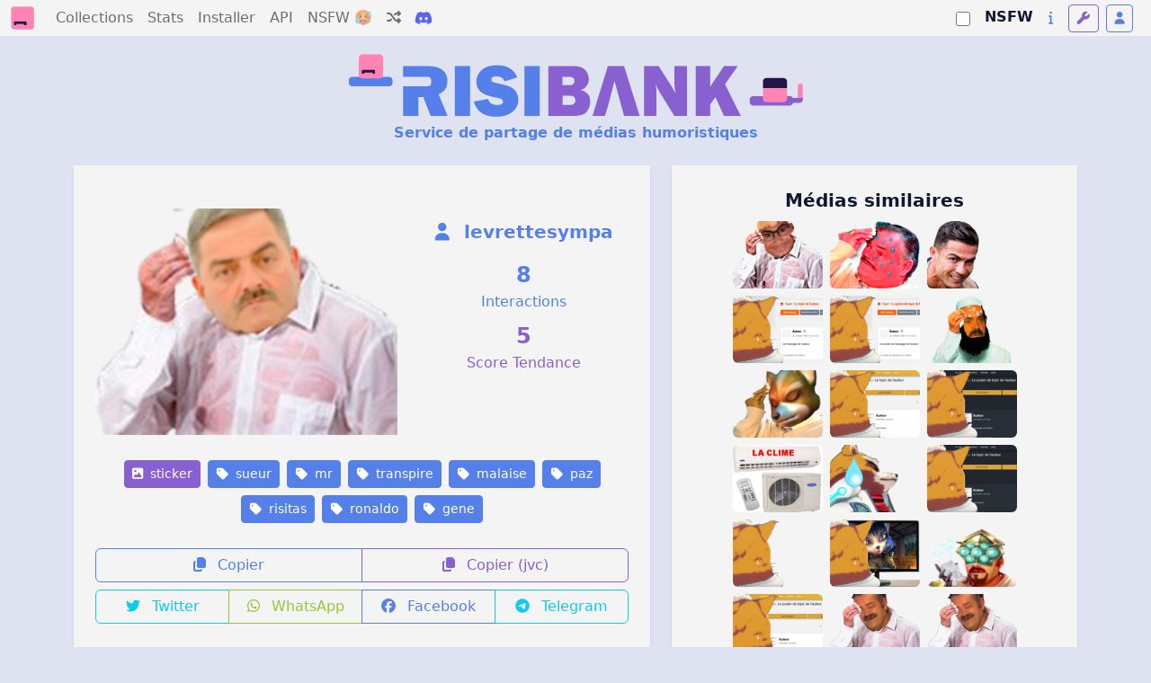

--- FILE ---
content_type: text/html; charset=utf-8
request_url: https://risibank.fr/media/214034-sueur-mr-transpire-malaise-paz-risitas-ronaldo-gene
body_size: 16557
content:
<!DOCTYPE html>
<html lang="fr" data-theme="light">
<head>
    <meta charset="utf-8">
    <meta name="viewport" content="width=device-width, initial-scale=1.0, maximum-scale=1.0, user-scalable=0">
    <title>RisiBank</title>
    <link rel="icon" href="/favicon.svg" type="image/svg">
    <link rel="manifest" href="/manifest.json">
    <meta name="theme-color" content="#1a1a2e">
    <meta name="apple-mobile-web-app-capable" content="yes">
    <meta name="apple-mobile-web-app-status-bar-style" content="black-translucent">
    <link rel="apple-touch-icon" href="/logo-192.png">
    <link rel="stylesheet" href="/fontawesome.css" media="print" onload="this.media='all'">
    <script>
        var themes = { 'light': 'light', 'dark': 'dark', 'light-old': 'light-old', 'dark-old': 'dark-old' };
        var t = 'light';
        try {
            const queryStringTheme = document.location.search.match(/theme=([\w-]+)/);
            t = themes[queryStringTheme ? queryStringTheme[1] : localStorage.getItem('theme')] || 'light';
        } catch(e) {}

        // Inject stylesheet immediately
        var link = document.createElement('link');
        link.rel = 'stylesheet';
        link.setAttribute('role', 'theme');
        link.href = '/bootstrap-' + t + '.css';
        document.head.prepend(link);

        // Expose theme to SSR hydration
        document.documentElement.setAttribute('data-theme', t);
    </script>
    <noscript>
        <link rel="stylesheet" href="/bootstrap-light.css">
    </noscript>
    <link rel="stylesheet" href="/main.css">

    <script src="/adsense-ads.js"></script>

    <link rel="modulepreload" crossorigin href="/assets/MediaPage-DE8Tjcex.js"><link rel="stylesheet" href="/assets/MediaPage-D_qp8T45.css"><link rel="modulepreload" crossorigin href="/assets/AppHeader-CA0NsYnn.js"><link rel="stylesheet" href="/assets/AppHeader-DJlHeoKo.css"><link rel="modulepreload" crossorigin href="/assets/BigCounter-loOrZbaX.js"><link rel="stylesheet" href="/assets/BigCounter-DHzBnHfV.css"><link rel="modulepreload" crossorigin href="/assets/MediaListPreview-B4IkxDub.js"><link rel="stylesheet" href="/assets/MediaListPreview-RKhab0tN.css"><link rel="modulepreload" crossorigin href="/assets/MediaTag-D0GpatnY.js"><link rel="stylesheet" href="/assets/MediaTag-B7kM06Gr.css">
                <script>
                    window.__INITIAL_STATE__ = {"api":{"backendUrl":"http://risibank_backend"},"risibank":{"categories":[{"id":"sticker","name":"Sticker"},{"id":"meme","name":"Meme"},{"id":"template","name":"Template pour stickers ou memes"},{"id":"other","name":"Autre images"}],"reactions":[{"id":"like","name":"Like"},{"id":"dislike","name":"Dislike"}],"nsfwCategories":[{"id":"soft","name":"Soft","description":"Contenu adulte leger (nudite partielle)","icon":"fa-face-grin-hearts","color":"warning"},{"id":"hard","name":"Hard","description":"Pornographie explicite","icon":"fa-fire-flame-curved","color":"danger"},{"id":"degen","name":"Degen","description":"Contenu extreme (gore, violent)","icon":"fa-skull","color":"dark"}],"bannerSubtitle":"Service de partage de médias humoristiques"},"ssrData":{"_cache":{"global:media":{"id":214034,"user_id":32238,"user":{"id":32238,"username_custom":"levrettesympa","is_mod":false,"is_admin":false},"cache_url":"https://risibank.fr/cache/medias/0/21/2140/214034/full.png","category":"sticker","slug":"sueur-mr-transpire-malaise-paz-risitas-ronaldo-gene","interact_count":8,"score":5,"created_at":"2020-11-21T17:16:27","source_url":"https://image.noelshack.com/fichiers/2020/47/6/1605978921-1520256134pazsueur.png","source_type":"jvc","source_exists":true,"nsfw_category":null,"is_deleted":false,"is_locked":false,"hash":"cb78348ddb46309d9381d48ea24de50ce8b52c8dd4a2145f6767e017673210cc","tags":[{"id":56,"name":"sueur"},{"id":1584,"name":"mr"},{"id":2570,"name":"transpire"},{"id":324,"name":"malaise"},{"id":3420,"name":"paz"},{"id":19,"name":"risitas"},{"id":2006,"name":"ronaldo"},{"id":3403,"name":"gene"}],"reactions":{"like":0,"dislike":0},"user_reaction":null,"collections":[]},"global:relatedMedias":[{"id":192485,"user_id":1072,"user":{"id":1072,"username_custom":"Zafeiri","is_mod":false,"is_admin":false},"cache_url":"https://risibank.fr/cache/medias/0/19/1924/192485/full.png","category":"sticker","slug":"valls-malaise-celestin-risitas-ronaldo-gene-cr7-paz-sueur-zafeiri-qlf-blond","interact_count":94,"score":5,"created_at":"2020-06-06T15:11:30","source_url":"https://image.noelshack.com/fichiers/2020/23/6/1591456220-ronalsueur.png","source_type":"jvc","source_exists":true,"nsfw_category":null,"is_deleted":false,"is_locked":false},{"id":204596,"user_id":26255,"user":{"id":26255,"username_custom":"CMax","is_mod":false,"is_admin":false},"cache_url":"https://risibank.fr/cache/medias/0/20/2045/204596/full.png","category":"sticker","slug":"sanguin-peur-transpiration-rouge-canicule-gene-suer-mouchoir-transpirer-risitas-sueur-chaud-sue-chaleur-ecarlate-transpire-tres-essuie-malaise-essuyer","interact_count":1848,"score":5,"created_at":"2020-09-09T13:01:24","source_url":"https://image.noelshack.com/fichiers/2020/37/3/1599656467-risitas-sueur.png","source_type":"jvc","source_exists":true,"nsfw_category":null,"is_deleted":false,"is_locked":false},{"id":246443,"user_id":34360,"user":{"id":34360,"username_custom":"Sakuta","is_mod":false,"is_admin":false},"cache_url":"https://risibank.fr/cache/medias/0/24/2464/246443/full.png","category":"sticker","slug":"foot-genant-united-madrid-cr7-cache-juventus-ronaldo-risitas-cristiano-malaise-turin-paz-dispose-real-ent-qlf-harold-pain-cacher-gene-manchester-football-hide-the","interact_count":191,"score":5,"created_at":"2021-09-15T10:32:32","source_url":"https://image.noelshack.com/fichiers/2021/37/3/1631701676-ronaldo.png","source_type":"jvc","source_exists":true,"nsfw_category":null,"is_deleted":false,"is_locked":false},{"id":174557,"user_id":167,"user":{"id":167,"username_custom":"TinNova","is_mod":false,"is_admin":false},"cache_url":"https://risibank.fr/cache/medias/0/17/1745/174557/full.png","category":"sticker","slug":"transpire-tinnova-dos-mccloud-jvc-zero-malaise-starfox-forum-auteur-topic-reaction-anime-gene-flippant-sueur-fox-peur","interact_count":100,"score":5,"created_at":"2020-02-01T00:20:53","source_url":"https://image.noelshack.com/fichiers/2020/05/6/1580515573-fox-825.png","source_type":"jvc","source_exists":true,"nsfw_category":null,"is_deleted":false,"is_locked":false},{"id":174556,"user_id":167,"user":{"id":167,"username_custom":"TinNova","is_mod":false,"is_admin":false},"cache_url":"https://risibank.fr/cache/medias/0/17/1745/174556/full.png","category":"sticker","slug":"fox-jvc-topic-mccloud-anime-transpire-reaction-zero-flippant-forum-auteur-gene-starfox-tinnova-malaise-sueur-peur-dos","interact_count":64,"score":5,"created_at":"2020-02-01T00:19:52","source_url":"https://image.noelshack.com/fichiers/2020/05/6/1580515462-fox-825-v2.png","source_type":"jvc","source_exists":true,"nsfw_category":null,"is_deleted":false,"is_locked":false},{"id":374586,"user_id":37835,"user":{"id":37835,"username_custom":"MamelleBent","is_mod":false,"is_admin":false},"cache_url":"https://risibank.fr/cache/medias/0/37/3745/374586/full.png","category":"sticker","slug":"risitas-musulman-muslim-sueur-sur-transpire-tranpiration-front-mouchoir-chaud-chaleur-gene-malaise","interact_count":59,"score":5,"created_at":"2025-03-27T13:07:52.442314","source_url":"https://image.noelshack.com/fichiers/2025/13/4/1743080783-risitasmusulmansueur.jpg","source_type":"jvc","source_exists":true,"nsfw_category":null,"is_deleted":false,"is_locked":false},{"id":47931,"user_id":167,"user":{"id":167,"username_custom":"TinNova","is_mod":false,"is_admin":false},"cache_url":"https://risibank.fr/cache/medias/0/4/479/47931/full.png","category":"sticker","slug":"crainte-fermes-adventures-chiffon-tinnova-malaise-mouchoir-starfox-transpire-furry-renard-inquiet-mccloud-yeux-fox-desole-transpiration-peur-gene-angoisse-sueur","interact_count":54,"score":5,"created_at":"2017-10-13T17:18:38","source_url":"https://image.noelshack.com/fichiers/2017/41/5/1507914822-fox-104.png","source_type":"jvc","source_exists":true,"nsfw_category":null,"is_deleted":false,"is_locked":false},{"id":174558,"user_id":167,"user":{"id":167,"username_custom":"TinNova","is_mod":false,"is_admin":false},"cache_url":"https://risibank.fr/cache/medias/0/17/1745/174558/full.png","category":"sticker","slug":"peur-auteur-fox-reaction-forum-dos-2s-gene-malaise-sueur-mccloud-starfox-zero-tinnova-topic-anime-transpire-2sucres-flippant","interact_count":35,"score":5,"created_at":"2020-02-01T00:22:06","source_url":"https://image.noelshack.com/fichiers/2020/05/6/1580515512-fox-825-v3.png","source_type":"jvc","source_exists":true,"nsfw_category":null,"is_deleted":false,"is_locked":false},{"id":174561,"user_id":167,"user":{"id":167,"username_custom":"TinNova","is_mod":false,"is_admin":false},"cache_url":"https://risibank.fr/cache/medias/0/17/1745/174561/full.png","category":"sticker","slug":"forum-flippant-auteur-gene-reaction-anime-sueur-2s-zero-malaise-peur-2sucres-transpire-starfox-topic-tinnova-dos-fox-mccloud","interact_count":33,"score":5,"created_at":"2020-02-01T00:24:25","source_url":"https://image.noelshack.com/fichiers/2020/05/6/1580515555-fox-825-v6.png","source_type":"jvc","source_exists":true,"nsfw_category":null,"is_deleted":false,"is_locked":false},{"id":72686,"user_id":1607,"user":{"id":1607,"username_custom":"JavierZanetti","is_mod":false,"is_admin":false},"cache_url":"https://risibank.fr/cache/medias/0/7/726/72686/full.png","category":"sticker","slug":"football-stade-sueur-la-chaud-malaise-clime-cr7-transpire-ronaldo-cristiano-jvc","interact_count":26,"score":5,"created_at":"2018-03-11T01:39:20","source_url":"https://image.noelshack.com/fichiers/2018/10/7/1520732268-clime.png","source_type":"jvc","source_exists":true,"nsfw_category":null,"is_deleted":false,"is_locked":false},{"id":205588,"user_id":167,"user":{"id":167,"username_custom":"TinNova","is_mod":false,"is_admin":false},"cache_url":"https://risibank.fr/cache/medias/0/20/2055/205588/full.png","category":"sticker","slug":"transpiration-mccloud-gene-go-sueur-ah-zero-starfox-malaise-fox-saoule-anime-we-here-shit-transpire-peur-again-tinnova","interact_count":16,"score":5,"created_at":"2020-09-18T15:06:53","source_url":"https://image.noelshack.com/fichiers/2020/38/5/1600440398-fox-1228.png","source_type":"jvc","source_exists":true,"nsfw_category":null,"is_deleted":false,"is_locked":false},{"id":174560,"user_id":167,"user":{"id":167,"username_custom":"TinNova","is_mod":false,"is_admin":false},"cache_url":"https://risibank.fr/cache/medias/0/17/1745/174560/full.png","category":"sticker","slug":"auteur-anime-transpire-flippant-gene-2s-2sucres-dos-topic-sueur-forum-peur-zero-malaise-reaction-fox-starfox-mccloud-tinnova","interact_count":16,"score":5,"created_at":"2020-02-01T00:23:36","source_url":"https://image.noelshack.com/fichiers/2020/05/6/1580515546-fox-825-v5.png","source_type":"jvc","source_exists":true,"nsfw_category":null,"is_deleted":false,"is_locked":false},{"id":174555,"user_id":167,"user":{"id":167,"username_custom":"TinNova","is_mod":false,"is_admin":false},"cache_url":"https://risibank.fr/cache/medias/0/17/1745/174555/full.png","category":"sticker","slug":"anime-zero-dos-malaise-tinnova-starfox-fox-peur-transpire-flippant-sueur-mccloud-regarde-gene","interact_count":15,"score":5,"created_at":"2020-02-01T00:17:47","source_url":"https://image.noelshack.com/fichiers/2020/05/6/1580515438-fox-824.png","source_type":"jvc","source_exists":true,"nsfw_category":null,"is_deleted":false,"is_locked":false},{"id":174562,"user_id":167,"user":{"id":167,"username_custom":"TinNova","is_mod":false,"is_admin":false},"cache_url":"https://risibank.fr/cache/medias/0/17/1745/174562/full.png","category":"sticker","slug":"fox-tinnova-starfox-dos-malaise-sueur-zero-transpire-site-timide-mccloud-krystal-anime-edating-rencontre-drague-gene-reaction","interact_count":14,"score":5,"created_at":"2020-02-01T00:26:11","source_url":"https://image.noelshack.com/fichiers/2020/05/6/1580515727-fox-826b.png","source_type":"jvc","source_exists":true,"nsfw_category":null,"is_deleted":false,"is_locked":false},{"id":151029,"user_id":167,"user":{"id":167,"username_custom":"TinNova","is_mod":false,"is_admin":false},"cache_url":"https://risibank.fr/cache/medias/0/15/1510/151029/full.png","category":"sticker","slug":"gene-yi-tinnova-lol-maitre-malaise-league-legends-transpiration-transpire-risitas-sueur-of-master-wuju","interact_count":12,"score":5,"created_at":"2019-07-22T15:33:52","source_url":"https://image.noelshack.com/fichiers/2019/30/1/1563809486-yisitas-en-sueur.png","source_type":"jvc","source_exists":true,"nsfw_category":null,"is_deleted":false,"is_locked":false},{"id":174559,"user_id":167,"user":{"id":167,"username_custom":"TinNova","is_mod":false,"is_admin":false},"cache_url":"https://risibank.fr/cache/medias/0/17/1745/174559/full.png","category":"sticker","slug":"anime-2s-fox-mccloud-reaction-peur-starfox-tinnova-2sucres-topic-malaise-dos-transpire-zero-forum-sueur-auteur-gene-flippant","interact_count":8,"score":5,"created_at":"2020-02-01T00:22:48","source_url":"https://image.noelshack.com/fichiers/2020/05/6/1580515535-fox-825-v4.png","source_type":"jvc","source_exists":true,"nsfw_category":null,"is_deleted":false,"is_locked":false},{"id":71734,"user_id":24136,"user":{"id":24136,"username_custom":"SixFistUnder","is_mod":false,"is_admin":false},"cache_url":"https://risibank.fr/cache/medias/0/7/717/71734/full.png","category":"sticker","slug":"gene-valls-sueur-malaise-risitas-sfu","interact_count":371702,"score":40,"created_at":"2018-03-05T13:22:48","source_url":"https://image.noelshack.com/fichiers/2018/10/1/1520256134-risitasue2.png","source_type":"jvc","source_exists":true,"nsfw_category":null,"is_deleted":false,"is_locked":false},{"id":14429,"user_id":6,"user":{"id":6,"username_custom":"Saden","is_mod":false,"is_admin":false},"cache_url":"https://risibank.fr/cache/medias/0/1/144/14429/full.png","category":"sticker","slug":"gene-malaise-valls-sueur-risitas","interact_count":30896,"score":5,"created_at":"2017-04-06T13:10:20","source_url":"https://image.noelshack.com/fichiers/2017/14/1491484186-risitasueur.png","source_type":"jvc","source_exists":true,"nsfw_category":null,"is_deleted":false,"is_locked":false},{"id":204426,"user_id":33705,"user":{"id":33705,"username_custom":"GeraltlerifImmortel","is_mod":false,"is_admin":false},"cache_url":"https://risibank.fr/cache/medias/0/20/2044/204426/full.png","category":"sticker","slug":"paz-g-geraltlerif-empire-romain-pave-risitas-ronaldo-cesar-malaise-footix-pazula-lu-pa-juventus-jules-real-choquer-r7-madrid-julescepaz-choque","interact_count":10585,"score":5,"created_at":"2020-09-07T21:38:05","source_url":"https://image.noelshack.com/fichiers/2023/21/3/1684893943-paz-g-geraltlerif-empire-romain-pave-risitas-ronaldo-cesar-malaise-footix-pazula-lu-pa-juventus-jules-real-choquer-r7-madrid-julescepaz-choque.png","source_type":"jvc","source_exists":true,"nsfw_category":null,"is_deleted":false,"is_locked":false},{"id":197574,"user_id":33265,"user":{"id":33265,"username_custom":"GeraltlerRifINFINI","is_mod":false,"is_admin":false},"cache_url":"https://risibank.fr/cache/medias/0/19/1975/197574/full.jpeg","category":"sticker","slug":"cni-miroir-presente-disposer-piece-pazula-ronaldo-peux-identite-crisitano-cr7-paz-conduire-tu-risitas-geraltlerif-toi-id-presentation-chofa-permis-de-malaise-syme-ent-carte-didentite","interact_count":8194,"score":8,"created_at":"2020-07-14T11:22:19","source_url":"https://image.noelshack.com/fichiers/2020/29/2/1594725415-igo3.jpg","source_type":"jvc","source_exists":true,"nsfw_category":null,"is_deleted":false,"is_locked":false},{"id":248408,"user_id":29720,"user":{"id":29720,"username_custom":"Tison","is_mod":false,"is_admin":false},"cache_url":"https://risibank.fr/cache/medias/0/24/2484/248408/full.png","category":"sticker","slug":"coupe-juventus-christiano-rome-empire-footix-choque-paz-xbox-romain-malaise-madrid-golem-cr7-julescepaz-real-ronaldo-etoiles-fifa-cesar-pave-pazula-cdm-choquer-monde-mbappe-gpalu-jules","interact_count":7475,"score":5,"created_at":"2021-10-09T10:02:55","source_url":"https://image.noelshack.com/fichiers/2021/40/6/1633773652-ronaldo-rome-tison.png","source_type":"jvc","source_exists":true,"nsfw_category":null,"is_deleted":false,"is_locked":false},{"id":192582,"user_id":1072,"user":{"id":1072,"username_custom":"Zafeiri","is_mod":false,"is_admin":false},"cache_url":"https://risibank.fr/cache/medias/0/19/1925/192582/full.png","category":"sticker","slug":"celestin-qlf-ronaldo-t-igo-max-meprisant-zafeiri-risitas-gto-bg-tu-meprise-onizuka-disposer-blond-malaise-seum-paz-peux-lutin-cr7","interact_count":6252,"score":5,"created_at":"2020-06-07T08:57:09","source_url":"https://image.noelshack.com/fichiers/2020/23/7/1591520170-ronaldinlutin.png","source_type":"jvc","source_exists":true,"nsfw_category":null,"is_deleted":false,"is_locked":false},{"id":17215,"user_id":479,"user":{"id":479,"username_custom":"Croose","is_mod":false,"is_admin":false},"cache_url":"https://risibank.fr/cache/medias/0/1/172/17215/full.jpeg","category":"sticker","slug":"transpire-risitas-gene-malaise-eussou","interact_count":6038,"score":5,"created_at":"2017-04-26T20:51:48","source_url":"https://image.noelshack.com/fichiers/2017/17/1493237608-image.jpg","source_type":"jvc","source_exists":true,"nsfw_category":null,"is_deleted":false,"is_locked":false},{"id":251357,"user_id":29720,"user":{"id":29720,"username_custom":"Tison","is_mod":false,"is_admin":false},"cache_url":"https://risibank.fr/cache/medias/0/25/2513/251357/full.png","category":"sticker","slug":"paz-elton-rome-empire-golem-malaise-julescepaz-choque-soleil-footix-tison-jules-christiano-bleues-vax-john-covid-pazula-gpalu-real-choquer-romain-cesar-pave-lunettes-ronaldo-cool","interact_count":4823,"score":5,"created_at":"2021-11-04T22:48:48","source_url":"https://image.noelshack.com/fichiers/2021/44/4/1636066071-ronaldo-tison-lunettes.png","source_type":"jvc","source_exists":true,"nsfw_category":null,"is_deleted":false,"is_locked":false},{"id":197572,"user_id":33265,"user":{"id":33265,"username_custom":"GeraltlerRifINFINI","is_mod":false,"is_admin":false},"cache_url":"https://risibank.fr/cache/medias/0/19/1975/197572/full.jpeg","category":"sticker","slug":"miroir-permis-ronaldo-presentation-didentite-risitas-chofa-paz-geraltlerif-piece-peux-id-conduire-syme-identite-pazula-cni-malaise-crisitano-toi-tu-presente-de-cr7-carte-ent-disposer","interact_count":4368,"score":5,"created_at":"2020-07-14T11:20:11","source_url":"https://image.noelshack.com/fichiers/2020/29/2/1594725410-igo-1.jpg","source_type":"jvc","source_exists":true,"nsfw_category":null,"is_deleted":false,"is_locked":false},{"id":197573,"user_id":33265,"user":{"id":33265,"username_custom":"GeraltlerRifINFINI","is_mod":false,"is_admin":false},"cache_url":"https://risibank.fr/cache/medias/0/19/1975/197573/full.png","category":"sticker","slug":"conduire-id-didentite-malaise-ent-toi-identite-miro-chofa-tu-crisitano-permis-cr7-peux-presentation-piece-pazula-ronaldo-paz-carte-disposer-de-geraltlerif-presente","interact_count":2178,"score":6,"created_at":"2020-07-14T11:21:18","source_url":"https://image.noelshack.com/fichiers/2020/29/2/1594725413-igo-2.png","source_type":"jvc","source_exists":true,"nsfw_category":null,"is_deleted":false,"is_locked":false},{"id":207891,"user_id":23500,"user":{"id":23500,"username_custom":"LeHarceleur","is_mod":false,"is_admin":false},"cache_url":"https://risibank.fr/cache/medias/0/20/2078/207891/full.png","category":"sticker","slug":"romain-g-julescepaz-r7-ronaldo-malaise-jules-pa-risitas-lu-real-paz-pave-juventus-empire-choquer-pazula-cesar-choque-footix-madrid","interact_count":1998,"score":5,"created_at":"2020-10-08T22:14:41","source_url":"https://image.noelshack.com/fichiers/2020/41/5/1602195221-risichoquedl.png","source_type":"jvc","source_exists":true,"nsfw_category":null,"is_deleted":false,"is_locked":false},{"id":199881,"user_id":31241,"user":{"id":31241,"username_custom":"Gboula","is_mod":false,"is_admin":false},"cache_url":"https://risibank.fr/cache/medias/0/19/1998/199881/full.png","category":"sticker","slug":"tkient-disposax-tu-peux-paz-malaise-jvc-cr7-disposer-paix-ronaldo","interact_count":1311,"score":5,"created_at":"2020-08-06T22:38:55","source_url":"https://image.noelshack.com/fichiers/2020/32/5/1596753484-roaldo-repand-la-paz.png","source_type":"jvc","source_exists":true,"nsfw_category":null,"is_deleted":false,"is_locked":false},{"id":207389,"user_id":33928,"user":{"id":33928,"username_custom":"JeanBlit","is_mod":false,"is_admin":false},"cache_url":"https://risibank.fr/cache/medias/0/20/2073/207389/full.png","category":"sticker","slug":"choque-paz-g-lol-lu-r7-niaise-spencer-pazula-cesar-footix-real-julescepaz-risitas-juventus-omg-jules-niasaille-pave-empire-madrid-phil-xbox-pa-malaise-romain-ronaldo","interact_count":1040,"score":5,"created_at":"2020-10-04T12:39:54","source_url":"https://image.noelshack.com/fichiers/2020/40/7/1601815044-brutus-spencer.png","source_type":"jvc","source_exists":true,"nsfw_category":null,"is_deleted":false,"is_locked":false},{"id":246153,"user_id":34360,"user":{"id":34360,"username_custom":"Sakuta","is_mod":false,"is_admin":false},"cache_url":"https://risibank.fr/cache/medias/0/24/2461/246153/full.png","category":"sticker","slug":"madrid-real-perruque-nez-united-choquer-choc-manchester-foot-paz-other-cristiano-turin-arrogant-qlf-clown-main-risitas-footix-football-juventus-malaise-cr7-ronaldo-ent","interact_count":634,"score":5,"created_at":"2021-09-11T11:55:21","source_url":"https://image.noelshack.com/fichiers/2021/36/6/1631361272-ronaldoclown.png","source_type":"jvc","source_exists":true,"nsfw_category":null,"is_deleted":false,"is_locked":false},{"id":213267,"user_id":3953,"user":{"id":3953,"username_custom":"ProutDeKirby","is_mod":false,"is_admin":false},"cache_url":"https://risibank.fr/cache/medias/0/21/2132/213267/full.png","category":"sticker","slug":"pave-paix-star-stormtrooper-paz-main-ronaldo-troll-choc-choque-bouche-wars-cristiano-serenite-armure-soldat-dispose-other-foot-cr7-malaise-clone","interact_count":622,"score":5,"created_at":"2020-11-17T18:26:56","source_url":"https://image.noelshack.com/fichiers/2020/47/2/1605637605-cr7-stormtrooper.png","source_type":"jvc","source_exists":true,"nsfw_category":null,"is_deleted":false,"is_locked":false},{"id":205450,"user_id":33705,"user":{"id":33705,"username_custom":"GeraltlerifImmortel","is_mod":false,"is_admin":false},"cache_url":"https://risibank.fr/cache/medias/0/20/2054/205450/full.png","category":"sticker","slug":"napolepaz-guerrier-geraltlerif-r7-risitas-petit-madrid-real-alpha-juventus-guerre-choque-bicorne-pazula-ronaldo-napoleon-malaise-paz-footix-corse-francais-empereur","interact_count":609,"score":5,"created_at":"2020-09-17T03:20:57","source_url":"https://image.noelshack.com/fichiers/2020/38/4/1600312804-ronaldonapoleongeraltlerifpazulav3-0-2.png","source_type":"jvc","source_exists":true,"nsfw_category":null,"is_deleted":false,"is_locked":false},{"id":199776,"user_id":1072,"user":{"id":1072,"username_custom":"Zafeiri","is_mod":false,"is_admin":false},"cache_url":"https://risibank.fr/cache/medias/0/19/1997/199776/full.png","category":"sticker","slug":"paz-sombre-celestin-geek-ronaldo-miroir-malaise-cr7-qlf-zafeiri-casquette-moche-boutons-bob-risitas-lacoste-ent","interact_count":593,"score":5,"created_at":"2020-08-06T10:31:52","source_url":"https://image.noelshack.com/fichiers/2020/32/4/1596709850-celestin-lacoste.png","source_type":"jvc","source_exists":true,"nsfw_category":null,"is_deleted":false,"is_locked":false},{"id":206007,"user_id":1072,"user":{"id":1072,"username_custom":"Zafeiri","is_mod":false,"is_admin":false},"cache_url":"https://risibank.fr/cache/medias/0/20/2060/206007/full.png","category":"sticker","slug":"manga-kj-yu-zafeiri-qlf-malaise-igo-gi-anime-cr7-paz-ronaldo-kikoojap-yugioh-choque-risitas-ent-oh-cristiano-yugi-yami","interact_count":567,"score":5,"created_at":"2020-09-21T21:34:04","source_url":"https://image.noelshack.com/fichiers/2020/39/1/1600724005-yugient.png","source_type":"jvc","source_exists":true,"nsfw_category":null,"is_deleted":false,"is_locked":false},{"id":222567,"user_id":29303,"user":{"id":29303,"username_custom":"Lantanide_2","is_mod":false,"is_admin":false},"cache_url":"https://risibank.fr/cache/medias/0/22/2225/222567/full.png","category":"sticker","slug":"admin-disposax-gene-report-signal-ddb-modo-ronaldoent-ronaldo-qlf-supprime-gouv-jvc-genant-malaise-malaisax-dispose","interact_count":565,"score":5,"created_at":"2021-02-06T16:26:55","source_url":"https://image.noelshack.com/fichiers/2021/05/6/1612628623-malaisent2.png","source_type":"jvc","source_exists":true,"nsfw_category":null,"is_deleted":false,"is_locked":false},{"id":20582,"user_id":858,"user":{"id":858,"username_custom":"askipaskip","is_mod":false,"is_admin":false},"cache_url":"https://risibank.fr/cache/medias/0/2/205/20582/full.png","category":"sticker","slug":"ministre-republicains-matignon-sueur-philippe-marche-macron-edouard-en-malaise-gene-chemise-politique-premier-valls-les","interact_count":528,"score":5,"created_at":"2017-05-15T15:02:49","source_url":"https://image.noelshack.com/fichiers/2017/20/1494860517-eugenephilippesueur-askp.png","source_type":"jvc","source_exists":true,"nsfw_category":null,"is_deleted":false,"is_locked":false},{"id":43805,"user_id":914,"user":{"id":914,"username_custom":"nath[JV]","is_mod":false,"is_admin":false},"cache_url":"https://risibank.fr/cache/medias/0/4/438/43805/full.png","category":"sticker","slug":"celestin-risitas-sueur-malaise-transpire-mouchoir","interact_count":487,"score":5,"created_at":"2017-09-15T21:38:56","source_url":"https://image.noelshack.com/fichiers/2017/37/5/1505511475-risitas-sueur.png","source_type":"jvc","source_exists":true,"nsfw_category":null,"is_deleted":false,"is_locked":false},{"id":204700,"user_id":33705,"user":{"id":33705,"username_custom":"GeraltlerifImmortel","is_mod":false,"is_admin":false},"cache_url":"https://risibank.fr/cache/medias/0/20/2047/204700/full.png","category":"sticker","slug":"igo-max-paz-ronaldo-fume-bg-disposer-souri-lutin-meprisant-geraltlerif-t-brun-peux-risitas-meprise-malaise-rigole-pazula-seum-tu-qlf-celestin-cr7-deter","interact_count":464,"score":5,"created_at":"2020-09-09T22:10:54","source_url":"https://image.noelshack.com/fichiers/2020/37/4/1599689390-lutinpazbrungeraltlerif.png","source_type":"jvc","source_exists":true,"nsfw_category":null,"is_deleted":false,"is_locked":false},{"id":5787,"user_id":506,"user":{"id":506,"username_custom":"Snake-redfield","is_mod":false,"is_admin":false},"cache_url":"https://risibank.fr/cache/medias/0/0/57/5787/full.png","category":"sticker","slug":"sueur-malaise-valls-gene","interact_count":432,"score":5,"created_at":"2017-01-18T13:46:35","source_url":"https://image.noelshack.com/fichiers/2017/03/1484747094-vallsmalaise.png","source_type":"jvc","source_exists":true,"nsfw_category":null,"is_deleted":false,"is_locked":false},{"id":213294,"user_id":23500,"user":{"id":23500,"username_custom":"LeHarceleur","is_mod":false,"is_admin":false},"cache_url":"https://risibank.fr/cache/medias/0/21/2132/213294/full.png","category":"sticker","slug":"footix-pazula-romain-zoom-ronaldo-julescepaz-deforme-choquer-g-choque-paz-jules-cesar-malaise-empire-jvc-juventus-real-triangle-pave-risitas-pa-r7-madrid-lu","interact_count":414,"score":5,"created_at":"2020-11-17T19:26:55","source_url":"https://image.noelshack.com/fichiers/2020/47/2/1605641157-ronaldotriangle.png","source_type":"jvc","source_exists":true,"nsfw_category":null,"is_deleted":false,"is_locked":false},{"id":238953,"user_id":31067,"user":{"id":31067,"username_custom":"MrConstantina","is_mod":false,"is_admin":false},"cache_url":"https://risibank.fr/cache/medias/0/23/2389/238953/full.png","category":"sticker","slug":"mrc-kleenex-leonardo-sueur-dicaprio-transpiration-other-leo-malaise-transpire-mouchoir-chaud","interact_count":378,"score":5,"created_at":"2021-06-25T15:12:59","source_url":"https://image.noelshack.com/fichiers/2021/25/5/1624632912-leo-sueur-mrc.png","source_type":"jvc","source_exists":true,"nsfw_category":null,"is_deleted":false,"is_locked":false},{"id":217958,"user_id":29272,"user":{"id":29272,"username_custom":"Losy","is_mod":false,"is_admin":false},"cache_url":"https://risibank.fr/cache/medias/0/21/2179/217958/full.png","category":"sticker","slug":"zoom-cr7-ronaldo-ahi-qlf-nice-cache-moqueur-jvc-depit-geek-dispose-puceau-moque-sourire-choffa-moche-en-cristiano-chofa-malaise-paix-chouffin-ark-choufin-pouce-pucix-paz-miroir-akt","interact_count":344,"score":5,"created_at":"2020-12-23T10:51:27","source_url":"https://image.noelshack.com/fichiers/2020/52/3/1608720665-226195636.png","source_type":"jvc","source_exists":true,"nsfw_category":null,"is_deleted":false,"is_locked":false},{"id":230929,"user_id":33490,"user":{"id":33490,"username_custom":"YanChan","is_mod":false,"is_admin":false},"cache_url":"https://risibank.fr/cache/medias/0/23/2309/230929/full.jpeg","category":"sticker","slug":"moque-qlf-genant-ronaldo-malaise-politic-rare-sein-cul-grotte-hd-jesus-fiddle-risitas-ass-4k-arrogant-sourire-moqueur-philippot-paz","interact_count":324,"score":5,"created_at":"2021-04-18T01:10:46","source_url":"https://image.noelshack.com/fichiers/2021/15/7/1618708100-philippot4khd.jpg","source_type":"jvc","source_exists":true,"nsfw_category":null,"is_deleted":false,"is_locked":false},{"id":205267,"user_id":886,"user":{"id":886,"username_custom":"Risipied","is_mod":false,"is_admin":false},"cache_url":"https://risibank.fr/cache/medias/0/20/2052/205267/full.png","category":"sticker","slug":"paz-jules-ent-choquer-malaise-moulamax-footix-empire-romain-risitas-madrid-cigarette-pave-cesar-pa-julescepaz-ronaldo-juventus-g-real-cr7-lu-choque-r7","interact_count":309,"score":5,"created_at":"2020-09-15T01:20:27","source_url":"https://image.noelshack.com/fichiers/2020/38/2/1600132792-choc-cardiaquent.png","source_type":"jvc","source_exists":true,"nsfw_category":null,"is_deleted":false,"is_locked":false},{"id":198805,"user_id":33385,"user":{"id":33385,"username_custom":"geraltlerifmoon","is_mod":false,"is_admin":false},"cache_url":"https://risibank.fr/cache/medias/0/19/1988/198805/full.png","category":"sticker","slug":"t-malaise-meprisant-blond-zelda-onizuka-zafeiri-pazula-twilight-igo-celestin-disposer-lutin-max-bg-qlf-princess-gto-seum-link-paz-geraltlerif-tu-meprise-peux-risitas-de-ronaldo-cr7","interact_count":300,"score":5,"created_at":"2020-07-26T21:51:12","source_url":"https://image.noelshack.com/fichiers/2020/30/7/1595800250-zelda-2-removebg-preview-removebg-preview.png","source_type":"jvc","source_exists":true,"nsfw_category":null,"is_deleted":false,"is_locked":false},{"id":231852,"user_id":33705,"user":{"id":33705,"username_custom":"GeraltlerifImmortel","is_mod":false,"is_admin":false},"cache_url":"https://risibank.fr/cache/medias/0/23/2318/231852/full.png","category":"sticker","slug":"algerie-pazula-ent-musk-fusee-r7-real-paz-risitas-zoom-pesquet-ronaldo-malaise-juventus-spacex-astronaute-cosmonaute-qlf-nasa-choque-geraltlerif-tesla-footix-elon-v4-dz-madrid-choquer","interact_count":280,"score":5,"created_at":"2021-04-26T13:13:47","source_url":"https://image.noelshack.com/fichiers/2021/17/1/1619442804-geraltlerifastronauteronaldopazdzalgerie-removebg-preview-1.png","source_type":"jvc","source_exists":true,"nsfw_category":null,"is_deleted":false,"is_locked":false},{"id":258389,"user_id":35288,"user":{"id":35288,"username_custom":"berbere2souche","is_mod":false,"is_admin":false},"cache_url":"https://risibank.fr/cache/medias/0/25/2583/258389/full.png","category":"sticker","slug":"facho-petit-bras-qlf-paz-chofa-detecte-paix-sueur-radar-ent-ronaldoent-pnl-nano-ronaldo","interact_count":279,"score":5,"created_at":"2022-01-07T12:02:11.230621","source_url":"https://image.noelshack.com/fichiers/2022/01/5/1641556844-chofa-detecte-berbere2souche.png","source_type":"jvc","source_exists":true,"nsfw_category":null,"is_deleted":false,"is_locked":false},{"id":232043,"user_id":34360,"user":{"id":34360,"username_custom":"Sakuta","is_mod":false,"is_admin":false},"cache_url":"https://risibank.fr/cache/medias/0/23/2320/232043/full.png","category":"sticker","slug":"qlf-paz-football-pas-cr7-entendre-choc-ronaldo-dispose-portugais-real-ent-portugal-chofa-juve-foot-risitas-cristiano-entend-chut-arrogant-madrid-juventus-facho-malaise-chof-pazified-sourd","interact_count":270,"score":5,"created_at":"2021-04-28T15:37:52","source_url":"https://image.noelshack.com/fichiers/2021/17/3/1619624020-ronaldo-n-entend-pas-les-choffax.png","source_type":"jvc","source_exists":true,"nsfw_category":null,"is_deleted":false,"is_locked":false},{"id":93391,"user_id":26893,"user":{"id":26893,"username_custom":"KindFurry","is_mod":false,"is_admin":false},"cache_url":"https://risibank.fr/cache/medias/0/9/933/93391/full.png","category":"sticker","slug":"image-arnaud-homme-kindfurry-arret-sur-non-un-binaire-fawas-feministe-gene-liban-gauthier-malaise-valls-libanais-lgbt-sfu-pas-sueur-risitas-blanc","interact_count":267,"score":5,"created_at":"2018-07-05T14:34:44","source_url":"https://image.noelshack.com/fichiers/2018/27/4/1530801275-binairesueur.png","source_type":"jvc","source_exists":true,"nsfw_category":null,"is_deleted":false,"is_locked":false},{"id":203792,"user_id":32659,"user":{"id":32659,"username_custom":"Looserpool","is_mod":false,"is_admin":false},"cache_url":"https://risibank.fr/cache/medias/0/20/2037/203792/full.png","category":"sticker","slug":"presente-looserpool-t-toi-malaise-cricri-presentation-identite-igo-risitas-portugal-cr7-paz-identitax-ki-ronaldo","interact_count":260,"score":5,"created_at":"2020-09-03T18:18:10","source_url":"https://image.noelshack.com/fichiers/2020/36/4/1599157054-tki.png","source_type":"jvc","source_exists":true,"nsfw_category":null,"is_deleted":false,"is_locked":false},{"id":216130,"user_id":199,"user":{"id":199,"username_custom":"CantStitasTheRisitas","is_mod":false,"is_admin":false},"cache_url":"https://risibank.fr/cache/medias/0/21/2161/216130/full.png","category":"sticker","slug":"paz-disposax-identitax-pave-jvc-qlf-nonobstantent-profil-ronaldo-foot-madrid-t-malaise-nonobstant-ent-qui-crisriano-cr7-real-presente-toi","interact_count":260,"score":5,"created_at":"2020-12-06T14:34:55","source_url":"https://image.noelshack.com/fichiers/2020/49/7/1607264783-tropdepaz.png","source_type":"jvc","source_exists":true,"nsfw_category":null,"is_deleted":false,"is_locked":false},{"id":214630,"user_id":23500,"user":{"id":23500,"username_custom":"LeHarceleur","is_mod":false,"is_admin":false},"cache_url":"https://risibank.fr/cache/medias/0/21/2146/214630/full.png","category":"sticker","slug":"julescepaz-join-weed-juventus-choquer-cesar-risitas-cannabis-ronaldo-romain-real-triangle-malaise-paz-bedo-footix-madrid-pave-jvc-deforme-jules-zoom-choque-pazula-fumette","interact_count":254,"score":5,"created_at":"2020-11-25T02:02:38","source_url":"https://image.noelshack.com/fichiers/2020/48/3/1606269671-ronaldofumette.png","source_type":"jvc","source_exists":true,"nsfw_category":null,"is_deleted":false,"is_locked":false},{"id":152237,"user_id":82,"user":{"id":82,"username_custom":"Lachanclure","is_mod":false,"is_admin":false},"cache_url":"https://risibank.fr/cache/medias/0/15/1522/152237/full.png","category":"sticker","slug":"double-crapaud-trempe-transpiration-risitas-eponge-malade-meprisant-menton-valls-dedain-jesus-sueur-chemise-gene-mepris-mouchoir-surpris-jaune-malaise","interact_count":232,"score":5,"created_at":"2019-07-31T10:26:53","source_url":"https://image.noelshack.com/fichiers/2019/31/3/1564568679-jesus-jaune-sueur.png","source_type":"jvc","source_exists":true,"nsfw_category":null,"is_deleted":false,"is_locked":false},{"id":208343,"user_id":33705,"user":{"id":33705,"username_custom":"GeraltlerifImmortel","is_mod":false,"is_admin":false},"cache_url":"https://risibank.fr/cache/medias/0/20/2083/208343/full.png","category":"sticker","slug":"paz-peux-t-akhy-meprise-gto-blond-potter-pazula-bg-onizuka-lutin-seum-meprisant-risitas-geraltlerif-halloween-ronaldo-pazeur-tu-cr7-disposer-qlf-ent-max-celestin-harry-malaise-igo","interact_count":222,"score":5,"created_at":"2020-10-13T23:08:06","source_url":"https://image.noelshack.com/fichiers/2020/42/3/1602630328-pazula-a-lecole-des-sorcier-geraltlerif.png","source_type":"jvc","source_exists":true,"nsfw_category":null,"is_deleted":false,"is_locked":false},{"id":192491,"user_id":1072,"user":{"id":1072,"username_custom":"Zafeiri","is_mod":false,"is_admin":false},"cache_url":"https://risibank.fr/cache/medias/0/19/1924/192491/full.png","category":"sticker","slug":"jesus-paz-robot-zafeiri-ronaldo-qlf-igo-bandit-hacker-anonymous-celestin-malsain-capuche-risitas-racaille-mr-con-cr7-blond","interact_count":217,"score":5,"created_at":"2020-06-06T15:39:24","source_url":"https://image.noelshack.com/fichiers/2020/23/6/1591457875-ronaldohacker.png","source_type":"jvc","source_exists":true,"nsfw_category":null,"is_deleted":false,"is_locked":false},{"id":251393,"user_id":29720,"user":{"id":29720,"username_custom":"Tison","is_mod":false,"is_admin":false},"cache_url":"https://risibank.fr/cache/medias/0/25/2513/251393/full.jpeg","category":"sticker","slug":"real-captain-etoiles-renaldo-coupe-sparrow-gpalu-capitaine-qlf-caribes-pave-malaise-ahi-risitas-pirate-ronaldo-tison-choque-fifa-des-nnn-christiano-monde-cdm-footix-choquer-cr7-paz-jack","interact_count":216,"score":5,"created_at":"2021-11-05T14:00:52","source_url":"https://image.noelshack.com/fichiers/2021/44/5/1636120836-tison-pirate-ronaldo-tison.jpg","source_type":"jvc","source_exists":true,"nsfw_category":null,"is_deleted":false,"is_locked":false},{"id":222569,"user_id":29303,"user":{"id":29303,"username_custom":"Lantanide_2","is_mod":false,"is_admin":false},"cache_url":"https://risibank.fr/cache/medias/0/22/2225/222569/full.png","category":"sticker","slug":"genant-supprime-malaisax-zoom-modo-gene-other-malaise-gouv-report-ronaldo-ronaldoent-ddb-dispose-signal-admin-disposax-qlf","interact_count":209,"score":5,"created_at":"2021-02-06T16:29:52","source_url":"https://image.noelshack.com/fichiers/2021/05/6/1612628975-malaisent3.png","source_type":"jvc","source_exists":true,"nsfw_category":null,"is_deleted":false,"is_locked":false},{"id":193944,"user_id":33022,"user":{"id":33022,"username_custom":"geraltlerif2","is_mod":false,"is_admin":false},"cache_url":"https://risibank.fr/cache/medias/0/19/1939/193944/full.png","category":"sticker","slug":"neanmoins-blond-meprisant-celestin-une-sa-meprise-lutin-en-geraltlerif-bg-cr7-other-onizuka-ronaldo-qlf-igo-seum-paz-pute-malaise-max-risitas-peux-t-tu-gto-est-disposer","interact_count":208,"score":5,"created_at":"2020-06-14T12:11:57","source_url":"https://image.noelshack.com/fichiers/2020/24/7/1592136653-teinture-blonde-qlf-vampire.png","source_type":"jvc","source_exists":true,"nsfw_category":null,"is_deleted":false,"is_locked":false},{"id":220479,"user_id":33705,"user":{"id":33705,"username_custom":"GeraltlerifImmortel","is_mod":false,"is_admin":false},"cache_url":"https://risibank.fr/cache/medias/0/22/2204/220479/full.png","category":"sticker","slug":"real-romain-paz-ronaldo-julescepaz-cesar-geraltlerif-risitas-madrid-jules-choque-malaise-g-pa-lu-r7-choquer-pazula-pave-empire-footix-juventus","interact_count":207,"score":5,"created_at":"2021-01-18T08:45:34","source_url":"https://image.noelshack.com/fichiers/2021/03/1/1610959517-geraltlerifpazulacesarromeromainantique.png","source_type":"jvc","source_exists":true,"nsfw_category":null,"is_deleted":false,"is_locked":false},{"id":195657,"user_id":33130,"user":{"id":33130,"username_custom":"GeraltlerifII","is_mod":false,"is_admin":false},"cache_url":"https://risibank.fr/cache/medias/0/19/1956/195657/full.png","category":"sticker","slug":"b-igo-sasaki-disposer-vite-dz-peux-dispose-t-madara-geralt-sah-meprise-risitas-ronaldo-malaise-meprisant-to-deter-paz-uchiwa-arabe-qlf-sombre-tu-sasuke-dark-max-cr7-bg-algerien","interact_count":198,"score":5,"created_at":"2020-06-26T12:58:01","source_url":"https://image.noelshack.com/fichiers/2020/26/5/1593176199-madara-uchiwa-est-de-retour-removebg-preview.png","source_type":"jvc","source_exists":true,"nsfw_category":null,"is_deleted":false,"is_locked":false},{"id":216257,"user_id":199,"user":{"id":199,"username_custom":"CantStitasTheRisitas","is_mod":false,"is_admin":false},"cache_url":"https://risibank.fr/cache/medias/0/21/2162/216257/full.png","category":"sticker","slug":"mutant-ronaldo-crisriano-foot-presente-malaise-monstre-disposax-risitas-miroir-ent-real-qlf-nonobstantent-identitax-paz-t-ogre-deforme-symetrique-qui-toi-madrid-pave-nonobstant","interact_count":197,"score":5,"created_at":"2020-12-07T08:59:16","source_url":"https://image.noelshack.com/fichiers/2020/50/1/1607330803-cr7-mutant-miroir.png","source_type":"jvc","source_exists":true,"nsfw_category":null,"is_deleted":false,"is_locked":false},{"id":211925,"user_id":96,"user":{"id":96,"username_custom":"Normand14","is_mod":false,"is_admin":false},"cache_url":"https://risibank.fr/cache/medias/0/21/2119/211925/full.png","category":"sticker","slug":"g-footix-age-paz-choque-lu-real-risitas-normandie-madrid-r7-empire-juventus-ronaldo-medieval-pa-choquer-viking-chevalier-normand-soldat-casque-moyen-norman-malaise","interact_count":182,"score":5,"created_at":"2020-11-08T19:58:46","source_url":"https://image.noelshack.com/fichiers/2020/45/7/1604863153-ronaldoentnormand.png","source_type":"jvc","source_exists":true,"nsfw_category":null,"is_deleted":false,"is_locked":false},{"id":194320,"user_id":26161,"user":{"id":26161,"username_custom":"SeanKevan","is_mod":false,"is_admin":false},"cache_url":"https://risibank.fr/cache/medias/0/19/1943/194320/full.png","category":"sticker","slug":"meprise-tu-risitas-jvc-qlf-igo-celestin-bg-cr7-onizuka-paz-t-gto-lutin-malaise-ronaldo-max-zafeiri-blond-meprisant-peux-seum-disposer","interact_count":165,"score":5,"created_at":"2020-06-16T19:16:16","source_url":"https://image.noelshack.com/fichiers/2020/25/2/1592334938-192582-full-flip.png","source_type":"jvc","source_exists":true,"nsfw_category":null,"is_deleted":false,"is_locked":false},{"id":188948,"user_id":31270,"user":{"id":31270,"username_custom":"uwo","is_mod":false,"is_admin":false},"cache_url":"https://risibank.fr/cache/medias/0/18/1889/188948/full.png","category":"sticker","slug":"sueur-gene-malaise-kikoojap-kj-ema-yasuhara-shirobako","interact_count":161,"score":5,"created_at":"2020-05-15T10:24:10","source_url":"https://image.noelshack.com/fichiers/2020/20/5/1589538201-16.png","source_type":"jvc","source_exists":true,"nsfw_category":null,"is_deleted":false,"is_locked":false},{"id":195605,"user_id":33125,"user":{"id":33125,"username_custom":"PAZULAgeraltlerif","is_mod":false,"is_admin":false},"cache_url":"https://risibank.fr/cache/medias/0/19/1956/195605/full.png","category":"sticker","slug":"seum-b-disposer-sasaki-gto-blond-risitas-algerien-arabe-zafeiri-to-malaise-dz-geralt-tu-meprise-peux-celestin-sah-vite-bg-igo-max-paz-meprisant-onizuka-cr7-qlf-dispose-lutin-ronaldo-t","interact_count":151,"score":5,"created_at":"2020-06-26T01:25:06","source_url":"https://image.noelshack.com/fichiers/2020/26/5/1593134654-346-removebg-preview-2.png","source_type":"jvc","source_exists":true,"nsfw_category":null,"is_deleted":false,"is_locked":false},{"id":208393,"user_id":33705,"user":{"id":33705,"username_custom":"GeraltlerifImmortel","is_mod":false,"is_admin":false},"cache_url":"https://risibank.fr/cache/medias/0/20/2083/208393/full.png","category":"sticker","slug":"paz-ronaldo-cesar-pazula-romain-empire-jules-juventus-pave-g-choque-malaise-r7-choquer-real-risitas-footix-madrid-lu-geraltlerif-pa-julescepaz","interact_count":150,"score":5,"created_at":"2020-10-14T17:34:32","source_url":"https://image.noelshack.com/fichiers/2020/42/3/1602696863-ronaldogeraltchoccardiakigo.png","source_type":"jvc","source_exists":true,"nsfw_category":null,"is_deleted":false,"is_locked":false},{"id":231847,"user_id":33705,"user":{"id":33705,"username_custom":"GeraltlerifImmortel","is_mod":false,"is_admin":false},"cache_url":"https://risibank.fr/cache/medias/0/23/2318/231847/full.png","category":"sticker","slug":"dz-paz-madrid-algerie-r7-real-g-juventus-choquer-tesla-cosmonaute-musk-risitas-ronaldo-geraltlerif-fusee-cr7-astronaute-malaise-nasa-pazula-spacex-lu-elon-pesquet-pa-qlf-ent-footix-choque","interact_count":136,"score":5,"created_at":"2021-04-26T13:00:54","source_url":"https://image.noelshack.com/fichiers/2021/17/1/1619441796-geraltlerifastronauteronaldopazdzalgerie-removebg-preview-1.png","source_type":"jvc","source_exists":true,"nsfw_category":null,"is_deleted":false,"is_locked":false},{"id":205447,"user_id":33705,"user":{"id":33705,"username_custom":"GeraltlerifImmortel","is_mod":false,"is_admin":false},"cache_url":"https://risibank.fr/cache/medias/0/20/2054/205447/full.png","category":"sticker","slug":"guerre-empereur-risitas-madrid-francais-napoleon-guerrier-juventus-r7-petit-napolepaz-ronaldo-corse-paz-malaise-footix-geraltlerif-choque-real-bicorne-alpha-pazula","interact_count":134,"score":5,"created_at":"2020-09-17T03:16:08","source_url":"https://image.noelshack.com/fichiers/2020/38/4/1600312359-ronaldonapoleongeraltlerifpazulav3-0-2.png","source_type":"jvc","source_exists":true,"nsfw_category":null,"is_deleted":false,"is_locked":false},{"id":83316,"user_id":25587,"user":{"id":25587,"username_custom":"HermesHouseBand","is_mod":false,"is_admin":false},"cache_url":"https://risibank.fr/cache/medias/0/8/833/83316/full.png","category":"sticker","slug":"gene-blanche-stress-ekrivin-risitas-chemise-transpiration-cousin-sueur-mouchoir-transpire","interact_count":133,"score":5,"created_at":"2018-05-11T10:31:53","source_url":"https://image.noelshack.com/fichiers/2018/19/5/1526034652-ekrivin-sueur.png","source_type":"jvc","source_exists":true,"nsfw_category":null,"is_deleted":false,"is_locked":false},{"id":204979,"user_id":28314,"user":{"id":28314,"username_custom":"VraiDEFICIENT","is_mod":false,"is_admin":false},"cache_url":"https://risibank.fr/cache/medias/0/20/2049/204979/full.png","category":"sticker","slug":"cristiano-cr7-question-qlf-cr-paz-paix-identitax-t-dispose-ronaldo-malaise-other-kient","interact_count":130,"score":5,"created_at":"2020-09-12T13:53:05","source_url":"https://image.noelshack.com/fichiers/2020/37/6/1599918612-tkient.png","source_type":"jvc","source_exists":true,"nsfw_category":null,"is_deleted":false,"is_locked":false},{"id":197135,"user_id":1607,"user":{"id":1607,"username_custom":"JavierZanetti","is_mod":false,"is_admin":false},"cache_url":"https://risibank.fr/cache/medias/0/19/1971/197135/full.png","category":"sticker","slug":"igo-malaise-seum-lutin-celestin-peux-cristiano-bg-paix-jvc-max-clown-circus-cr7-meprise-gto-t-paz-risitas-tu-meprisant-disposer-qlf-ronaldo-zafeiri-onizuka","interact_count":128,"score":5,"created_at":"2020-07-10T01:32:38","source_url":"https://image.noelshack.com/fichiers/2020/28/5/1594344689-119714-full.png","source_type":"jvc","source_exists":true,"nsfw_category":null,"is_deleted":false,"is_locked":false},{"id":114561,"user_id":26458,"user":{"id":26458,"username_custom":"Cberry","is_mod":false,"is_admin":false},"cache_url":"https://risibank.fr/cache/medias/0/11/1145/114561/full.png","category":"sticker","slug":"mepris-bouche-gene-regarde-visage-soupon-46-doute-pince-malaise-drole-main-risitas-000-sport-46k-juge-sueur-suspect-nez-kemar-moque-peur","interact_count":127,"score":5,"created_at":"2018-11-21T21:23:47","source_url":"https://image.noelshack.com/fichiers/2018/47/3/1542835317-kemar-main-bouche.png","source_type":"jvc","source_exists":true,"nsfw_category":null,"is_deleted":false,"is_locked":false},{"id":266003,"user_id":35288,"user":{"id":35288,"username_custom":"berbere2souche","is_mod":false,"is_admin":false},"cache_url":"https://risibank.fr/cache/medias/0/26/2660/266003/full.png","category":"sticker","slug":"de-funes-acteur-francais-chauve-cinema-dispose-rire-sourire-gene-malaise-ent-paz-vieux-boomer","interact_count":126,"score":5,"created_at":"2022-03-19T00:04:54.998750","source_url":"https://image.noelshack.com/fichiers/2022/11/6/1647648183-de-funes-tete.png","source_type":"jvc","source_exists":true,"nsfw_category":null,"is_deleted":false,"is_locked":false},{"id":247728,"user_id":33705,"user":{"id":33705,"username_custom":"GeraltlerifImmortel","is_mod":false,"is_admin":false},"cache_url":"https://risibank.fr/cache/medias/0/24/2477/247728/full.png","category":"sticker","slug":"geralt-riv-madrid-ciri-ronaldo-choque-de-juventus-footix-cavill-paz-the-real-g-risitas-pazula-r7-witcher-henry-lu-geraltlerif-choquer-sorcelleur-malaise-tw3-pa","interact_count":122,"score":5,"created_at":"2021-09-29T18:30:06","source_url":"https://image.noelshack.com/fichiers/2021/39/3/1632940062-geraltlerifpazulapazgeraltderiv-removebg-preview.png","source_type":"jvc","source_exists":true,"nsfw_category":null,"is_deleted":false,"is_locked":false},{"id":208342,"user_id":33705,"user":{"id":33705,"username_custom":"GeraltlerifImmortel","is_mod":false,"is_admin":false},"cache_url":"https://risibank.fr/cache/medias/0/20/2083/208342/full.png","category":"sticker","slug":"meprisant-qlf-pazeur-akhy-halloween-bg-peux-cr7-potter-paz-igo-harry-tu-pazula-meprise-t-onizuka-celestin-ronaldo-max-gto-blond-ent-risitas-geraltlerif-disposer-malaise-seum-lutin","interact_count":122,"score":5,"created_at":"2020-10-13T23:07:52","source_url":"https://image.noelshack.com/fichiers/2020/42/3/1602630330-pazula-a-lecole-des-sorcier-2.png","source_type":"jvc","source_exists":true,"nsfw_category":null,"is_deleted":false,"is_locked":false},{"id":242412,"user_id":36177,"user":{"id":36177,"username_custom":"IceTea_Lemon","is_mod":false,"is_admin":false},"cache_url":"https://risibank.fr/cache/medias/0/24/2424/242412/full.png","category":"sticker","slug":"norman-tok-macron-honte-podcast-malaise-sueur-genant-politic-gene-tik","interact_count":116,"score":5,"created_at":"2021-08-03T13:37:42","source_url":"https://image.noelshack.com/fichiers/2021/31/2/1627997831-macron-sueur.png","source_type":"jvc","source_exists":true,"nsfw_category":null,"is_deleted":false,"is_locked":false},{"id":89728,"user_id":26458,"user":{"id":26458,"username_custom":"Cberry","is_mod":false,"is_admin":false},"cache_url":"https://risibank.fr/cache/medias/0/8/897/89728/full.png","category":"sticker","slug":"guillaume-gene-sueur-risitas-chauve-malaise","interact_count":110,"score":5,"created_at":"2018-06-18T00:51:03","source_url":"https://image.noelshack.com/fichiers/2018/25/1/1529283039-guillaumemalaise.png","source_type":"jvc","source_exists":true,"nsfw_category":null,"is_deleted":false,"is_locked":false},{"id":195606,"user_id":33125,"user":{"id":33125,"username_custom":"PAZULAgeraltlerif","is_mod":false,"is_admin":false},"cache_url":"https://risibank.fr/cache/medias/0/19/1956/195606/full.png","category":"sticker","slug":"meprisant-vite-malaise-to-dispose-zafeiri-seum-algerien-celestin-ronaldo-meprise-disposer-risitas-igo-blond-cr7-lutin-dz-arabe-paz-qlf-peux-onizuka-gto-max-tu-sah-bg-t","interact_count":108,"score":5,"created_at":"2020-06-26T01:26:52","source_url":"https://image.noelshack.com/fichiers/2020/26/5/1593134656-cristiano-ronaldo-est-le-premier-footballeur-milliardaire-du-monde-removebg-preview.png","source_type":"jvc","source_exists":true,"nsfw_category":null,"is_deleted":false,"is_locked":false},{"id":203793,"user_id":32659,"user":{"id":32659,"username_custom":"Looserpool","is_mod":false,"is_admin":false},"cache_url":"https://risibank.fr/cache/medias/0/20/2037/203793/full.png","category":"sticker","slug":"toi-presentation-malaise-cricri-identite-presente-igo-ki-looserpool-paz-identitax-ronaldo-portugal-t-risitas-cr7","interact_count":108,"score":5,"created_at":"2020-09-03T18:32:38","source_url":"https://image.noelshack.com/fichiers/2020/36/4/1599157928-presentetoiigo.png","source_type":"jvc","source_exists":true,"nsfw_category":null,"is_deleted":false,"is_locked":false}]},"redirectUrl":null},"auth":{"tokenRaw":null,"tokenParsed":null,"user":null},"settings":{"settings":{"theme":"light","lowBandwidth":"false","showNSFW":"false","homePageAutoSearch":"true"},"save":true},"favorites":{"favoriteIds":{},"loaded":false,"loading":false}};
                </script>
            
        <script async defer
            data-website-id="5c2c201c-5172-4043-be05-bedae067c982"
            src="https://analytics.risibank.fr/stats-script">
        </script>
    
  <script type="module" crossorigin src="/assets/index-CX-0LCxY.js"></script>
  <link rel="stylesheet" crossorigin href="/assets/index-DqeZVk2a.css">
</head>
<body>
    <div id="app"><div id="app"><div><div data-v-28566e4c><nav class="navbar navbar-expand-md mb-3 themed-navbar" data-v-28566e4c><div class="container-fluid" data-v-28566e4c><a class="navbar-brand d-flex flex-column" href="/" data-v-28566e4c><img src="/logo.png" alt="" width="26" height="26" data-v-28566e4c></a><div class="collapse navbar-collapse" id="navbarSupportedContent" data-v-28566e4c><ul class="navbar-nav me-auto mt-0" data-v-28566e4c><li class="nav-item" data-v-28566e4c><a aria-current="page" href="/collections" class="nav-link" title="Parcourir les collections" data-v-28566e4c> Collections </a></li><li class="nav-item" data-v-28566e4c><a aria-current="page" href="/stats" class="nav-link" title="Statistiques et contributeurs" data-v-28566e4c> Stats </a></li><li class="nav-item" data-v-28566e4c><a aria-current="page" href="/installer" class="nav-link" title="Installer RisiBank" data-v-28566e4c> Installer </a></li><li class="nav-item" data-v-28566e4c><a aria-current="page" href="/doc-api" class="nav-link" title="API" data-v-28566e4c> API </a></li><li class="nav-item" data-v-28566e4c><a aria-current="page" href="/nsfw" class="nav-link" title="Contenu NSFW" data-v-28566e4c> NSFW 🥵 </a></li><li class="nav-item" data-v-28566e4c><a aria-current="page" href="/hasard" class="nav-link" title="Média au hasard" data-v-28566e4c><i class="fas fa-random" data-v-28566e4c></i></a></li><li class="nav-item d-flex align-items-center" data-v-28566e4c><a href="https://discord.com/oauth2/authorize?client_id=1448819294824697876&amp;permissions=51200&amp;integration_type=0&amp;scope=bot+applications.commands" target="_blank" rel="nofollow noreferrer noopener" title="Bot Discord RisiBank" class="discord-bot-link size-md nav-link py-0" data-v-28566e4c data-v-25b503a0><i class="fab fa-discord" data-v-25b503a0></i></a></li><!----></ul></div><form class="d-flex" onsubmit="return false" data-v-28566e4c><div class="form-check form-switch me-2 d-flex align-items-center" data-v-28566e4c><input class="form-check-input me-2" type="checkbox" role="switch" id="nsfwToggle" title="Afficher le contenu NSFW" data-v-28566e4c><label class="form-check-label text-nowrap" for="nsfwToggle" style="font-weight:bold;cursor:pointer;" data-v-28566e4c> NSFW </label></div><button class="btn btn-sm text-primary f-bold me-2" title="Dernières mises à jour sur le site" data-v-28566e4c><i class="fa fa-info" data-v-28566e4c></i></button><button title="Personnaliser l&#39;interface" class="btn btn-sm btn-outline-secondary f-bold me-2" data-v-28566e4c><i class="fa fa-wrench" data-v-28566e4c></i></button><!----><a href="/compte/authentification" class="btn btn-sm f-bold me-2 btn-outline-primary" title="Se connecter" data-v-28566e4c><i class="fa fa-user" data-v-28566e4c></i></a><button class="navbar-toggler ms-2" type="button" data-bs-toggle="collapse" data-bs-target="#navbarSupportedContent" aria-expanded="false" aria-label="Toggle navigation" data-v-28566e4c><span class="navbar-toggler-icon" data-v-28566e4c></span></button></form></div></nav><section class="container-fluid text-center mb-4" data-v-28566e4c><div class="container" data-v-28566e4c><a href="/" class="" data-v-28566e4c><div class="themed-banner banner" data-v-28566e4c data-v-e662908c><img class="banner-light" src="/banner.svg" alt="banner" data-v-e662908c><img class="banner-dark" src="/banner-dark.svg" alt="banner" data-v-e662908c><img class="banner-old" src="/banner-old.png" alt="banner" data-v-e662908c></div></a><p class="fw-bold text-primary" data-v-28566e4c>Service de partage de médias humoristiques</p></div></section></div><div class="main-content container-sm row m-auto px-0"><!----><!--[--><div class="col-lg-7 mb-4"><div class="themed-container media p-4 container-fluid m-auto" data-v-a9ae2ead data-v-b31d7314><!--[--><div class="row mt-4" data-v-a9ae2ead><div class="col-lg-7 media-preview text-center position-relative" data-v-a9ae2ead><img src="https://risibank.fr/cache/medias/0/21/2140/214034/full.png" alt="sueur mr transpire malaise paz risitas ronaldo gene" data-v-a9ae2ead><div class="position-absolute bottom-0 end-0 me-3 d-flex gap-2 p-2 reaction-buttons" data-v-a9ae2ead><button title="J&#39;aime ce media" class="btn-light btn btn-sm d-flex align-items-center gap-1 shadow" data-v-a9ae2ead><i class="fa fa-thumbs-up" data-v-a9ae2ead></i><span class="fw-bold" data-v-a9ae2ead>0</span></button><button title="Je n&#39;aime pas ce media" class="btn-light btn btn-sm d-flex align-items-center gap-1 shadow" data-v-a9ae2ead><i class="fa fa-thumbs-down" data-v-a9ae2ead></i><span class="fw-bold" data-v-a9ae2ead>0</span></button></div></div><div class="col-lg-5" data-v-a9ae2ead><a href="/utilisateur/levrettesympa" class="w-100 fw-bold fs-5 text-center mt-1 mb-2 text-primary btn" data-v-a9ae2ead><i class="fa fa-user me-2" data-v-a9ae2ead></i> levrettesympa</a><div class="w-100 text-center mb-2 text-primary" data-v-a9ae2ead data-v-90e58cfd><div class="fs-4 fw-bold counter" title="8" data-v-90e58cfd>0</div><div class="fw-light fs-6" data-v-90e58cfd>Interactions</div></div><div class="w-100 text-center text-secondary" data-v-a9ae2ead data-v-90e58cfd><div class="fs-4 fw-bold counter" title="5" data-v-90e58cfd>0</div><div class="fw-light fs-6" data-v-90e58cfd>Score Tendance</div></div><!----></div></div><div class="mt-4 text-center d-flex flex-wrap justify-content-center" data-v-a9ae2ead><div class="shaking-element" data-v-a9ae2ead data-v-ba5bca31><!--[--><a class="btn btn-sm btn-secondary m-1" data-v-a9ae2ead><i class="fa fa-image me-1" data-v-a9ae2ead></i> sticker</a><!--]--></div><div class="shaking-element nsfw-dropdown-wrapper" data-v-a9ae2ead data-v-ba5bca31><!--[--><!--]--></div><!----><!----><!--[--><div class="btn-group btn-group-sm m-1" style="" data-v-a9ae2ead data-v-c8368a82><a href="/recherche/tag/sueur" class="action-search btn btn-primary" data-v-c8368a82><i class="fa fa-tag me-1" data-v-c8368a82></i> sueur</a><!----></div><div class="btn-group btn-group-sm m-1" style="" data-v-a9ae2ead data-v-c8368a82><a href="/recherche/tag/mr" class="action-search btn btn-primary" data-v-c8368a82><i class="fa fa-tag me-1" data-v-c8368a82></i> mr</a><!----></div><div class="btn-group btn-group-sm m-1" style="" data-v-a9ae2ead data-v-c8368a82><a href="/recherche/tag/transpire" class="action-search btn btn-primary" data-v-c8368a82><i class="fa fa-tag me-1" data-v-c8368a82></i> transpire</a><!----></div><div class="btn-group btn-group-sm m-1" style="" data-v-a9ae2ead data-v-c8368a82><a href="/recherche/tag/malaise" class="action-search btn btn-primary" data-v-c8368a82><i class="fa fa-tag me-1" data-v-c8368a82></i> malaise</a><!----></div><div class="btn-group btn-group-sm m-1" style="" data-v-a9ae2ead data-v-c8368a82><a href="/recherche/tag/paz" class="action-search btn btn-primary" data-v-c8368a82><i class="fa fa-tag me-1" data-v-c8368a82></i> paz</a><!----></div><div class="btn-group btn-group-sm m-1" style="" data-v-a9ae2ead data-v-c8368a82><a href="/recherche/tag/risitas" class="action-search btn btn-primary" data-v-c8368a82><i class="fa fa-tag me-1" data-v-c8368a82></i> risitas</a><!----></div><div class="btn-group btn-group-sm m-1" style="" data-v-a9ae2ead data-v-c8368a82><a href="/recherche/tag/ronaldo" class="action-search btn btn-primary" data-v-c8368a82><i class="fa fa-tag me-1" data-v-c8368a82></i> ronaldo</a><!----></div><div class="btn-group btn-group-sm m-1" style="" data-v-a9ae2ead data-v-c8368a82><a href="/recherche/tag/gene" class="action-search btn btn-primary" data-v-c8368a82><i class="fa fa-tag me-1" data-v-c8368a82></i> gene</a><!----></div><!--]--><!----></div><div class="input-group mt-4" data-v-a9ae2ead><button class="form-control btn btn-outline-primary" data-v-a9ae2ead><i class="fa fa-copy me-2" data-v-a9ae2ead></i> Copier </button><button class="form-control btn btn-outline-secondary" data-v-a9ae2ead><i class="fa fa-copy me-2" data-v-a9ae2ead></i> Copier (jvc) </button><!----></div><div class="input-group mt-2" data-v-a9ae2ead><a href="https://twitter.com/intent/tweet?text=sueur%20mr%20transpire%20malaise%20paz%20risitas%20ronaldo%20gene&amp;url=https%3A%2F%2Frisibank.fr%2Fmedia%2F214034-sueur-mr-transpire-malaise-paz-risitas-ronaldo-gene" target="_blank" rel="noopener" class="form-control btn btn-outline-info" data-v-a9ae2ead><i class="fab fa-twitter me-2" data-v-a9ae2ead></i> Twitter </a><a href="https://wa.me/?text=sueur%20mr%20transpire%20malaise%20paz%20risitas%20ronaldo%20gene%20https%3A%2F%2Frisibank.fr%2Fmedia%2F214034-sueur-mr-transpire-malaise-paz-risitas-ronaldo-gene" target="_blank" rel="noopener" class="form-control btn btn-outline-success" data-v-a9ae2ead><i class="fab fa-whatsapp me-2" data-v-a9ae2ead></i> WhatsApp </a><a href="https://www.facebook.com/sharer/sharer.php?u=https%3A%2F%2Frisibank.fr%2Fmedia%2F214034-sueur-mr-transpire-malaise-paz-risitas-ronaldo-gene" target="_blank" rel="noopener" class="form-control btn btn-outline-primary" data-v-a9ae2ead><i class="fab fa-facebook me-2" data-v-a9ae2ead></i> Facebook </a><button class="form-control btn btn-outline-info" data-v-a9ae2ead><i class="fab fa-telegram me-2" data-v-a9ae2ead></i> Telegram </button></div><!----><!----><!----><div class="input-group mt-4" data-v-a9ae2ead><!----><!----></div><!----><div class="mt-4" data-v-a9ae2ead><p class="fw-bold" data-v-a9ae2ead>Plus d&#39;information</p><table class="table table-sm" data-v-a9ae2ead><tbody data-v-a9ae2ead><tr data-v-a9ae2ead><td data-v-a9ae2ead><i title="Id du média" class="fa fa-hashtag" data-v-a9ae2ead></i></td><td data-v-a9ae2ead>214034</td><td data-v-a9ae2ead><button title="Copier l&#39;id de ce média" class="btn btn-sm text-primary" data-v-a9ae2ead><i class="fa fa-copy" data-v-a9ae2ead></i></button></td></tr><tr data-v-a9ae2ead><td data-v-a9ae2ead><i title="Date d&#39;ajout" class="fa fa-clock" data-v-a9ae2ead></i></td><td data-v-a9ae2ead>11/21/2020, 5:16:27 PM</td><td data-v-a9ae2ead><button title="Copier la date d&#39;ajout de ce média" class="btn btn-sm text-primary" data-v-a9ae2ead><i class="fa fa-copy" data-v-a9ae2ead></i></button></td></tr><tr data-v-a9ae2ead><td data-v-a9ae2ead><i title="Auteur" class="fa fa-user" data-v-a9ae2ead></i></td><td data-v-a9ae2ead> Ajouté par <a href="/utilisateur/levrettesympa" target="_blank" data-v-a9ae2ead>levrettesympa <i class="fa fa-external-link-square-alt ms-2" data-v-a9ae2ead></i></a></td><td data-v-a9ae2ead><button title="Copier le nom d&#39;utilisateur de l&#39;auteur de ce média" class="btn btn-sm text-primary" data-v-a9ae2ead><i class="fa fa-copy" data-v-a9ae2ead></i></button></td></tr><tr data-v-a9ae2ead><td data-v-a9ae2ead><i title="Catégorie" class="fa fa-folder" data-v-a9ae2ead></i></td><td data-v-a9ae2ead>sticker</td><td data-v-a9ae2ead><button title="Copier la catégorie de ce média" class="btn btn-sm text-primary" data-v-a9ae2ead><i class="fa fa-copy" data-v-a9ae2ead></i></button></td></tr><tr data-v-a9ae2ead><td data-v-a9ae2ead><i title="Tags" class="fa fa-tags" data-v-a9ae2ead></i></td><td data-v-a9ae2ead>sueur mr transpire malaise paz risitas ronaldo gene</td><td data-v-a9ae2ead><button title="Copier les tags de ce média" class="btn btn-sm text-primary" data-v-a9ae2ead><i class="fa fa-copy" data-v-a9ae2ead></i></button></td></tr><tr data-v-a9ae2ead><td data-v-a9ae2ead><i title="Lien" class="fa fa-link" data-v-a9ae2ead></i></td><td data-v-a9ae2ead><a href="https://risibank.fr/cache/medias/0/21/2140/214034/full.png" target="_blank" data-v-a9ae2ead> image hébergée sur RisiBank <i class="fa fa-external-link-square-alt ms-2" data-v-a9ae2ead></i></a></td><td data-v-a9ae2ead><button title="Copier le lien vers l&#39;image hébergée sur RisiBank" class="btn btn-sm text-primary" data-v-a9ae2ead><i class="fa fa-copy" data-v-a9ae2ead></i></button></td></tr><tr data-v-a9ae2ead><td data-v-a9ae2ead><i title="Lien" class="fa fa-link" data-v-a9ae2ead></i></td><td data-v-a9ae2ead><a href="https://risibank.fr/cache/medias/0/21/2140/214034/thumb.png" target="_blank" data-v-a9ae2ead> miniature hébergée sur RisiBank <i class="fa fa-external-link-square-alt ms-2" data-v-a9ae2ead></i></a></td><td data-v-a9ae2ead><button title="Copier le lien vers la miniature hébergée sur RisiBank" class="btn btn-sm text-primary" data-v-a9ae2ead><i class="fa fa-copy" data-v-a9ae2ead></i></button></td></tr><tr style="display:none;" data-v-a9ae2ead><td data-v-a9ae2ead><i title="Lien" class="fa fa-link" data-v-a9ae2ead></i></td><td data-v-a9ae2ead><a href="https://risibank.fr/cache/medias/0/21/2140/214034/static.png" target="_blank" data-v-a9ae2ead> miniature statique hébergée sur RisiBank <i class="fa fa-external-link-square-alt ms-2" data-v-a9ae2ead></i></a></td><td data-v-a9ae2ead><button title="Copier le lien vers la miniature statique hébergée sur RisiBank" class="btn btn-sm text-primary" data-v-a9ae2ead><i class="fa fa-copy" data-v-a9ae2ead></i></button></td></tr><tr data-v-a9ae2ead><td data-v-a9ae2ead><i title="Lien" class="fa fa-link" data-v-a9ae2ead></i></td><td data-v-a9ae2ead><a href="https://image.noelshack.com/fichiers/2020/47/6/1605978921-1520256134pazsueur.png" target="_blank" data-v-a9ae2ead> image source (jvc) <i class="fa fa-external-link-square-alt ms-2" data-v-a9ae2ead></i></a></td><td data-v-a9ae2ead><button title="Copier le lien vers l&#39;image source" class="btn btn-sm text-primary" data-v-a9ae2ead><i class="fa fa-copy" data-v-a9ae2ead></i></button></td></tr></tbody></table></div><div class="mt-4 d-flex justify-content-end" data-v-a9ae2ead><div class="shaking-element" style="" data-v-a9ae2ead data-v-ba5bca31><!--[--><a href="/cdn-cgi/l/email-protection#93e1fae0faf1f2fdf8d3e3e1fce7fcfdfef2faffbdf0fb" title="Signaler" class="btn btn-sm btn-outline-dark" data-v-a9ae2ead><i class="fa fa-exclamation me-2" data-v-a9ae2ead></i> Signaler<!----></a><!--]--></div></div><!--]--></div></div><div class="col-lg-5 scrollbar"><div class="themed-container p-4 text-center" data-v-b31d7314><!--[--><div class="d-flex flex-wrap justify-content-center" data-v-72e037f4><div class="w-100 fw-bold fs-5" data-v-72e037f4>Médias similaires</div><div class="media-previews scrollbar w-100 d-flex flex-wrap flex-row justify-content-center py-1" data-v-72e037f4><!--[--><!--[--><div class="shaking-element" data-v-72e037f4 data-v-ac23703d data-v-ba5bca31><!--[--><div class="has-actions media-preview card bg-transparent m-1 border-0 border-danger" style="--media-width:100px;--media-height:75px;width:100px;height:75px;" data-v-ac23703d><!----><div class="card-body p-0 text-center d-flex flex-column justify-content-start" data-v-ac23703d><a class="media-image" href="/media/192485-valls-malaise-celestin-risitas-ronaldo-gene-cr7-paz-sueur-zafeiri-qlf-blond" title="Voir le média: valls-malaise-celestin-risitas-ronaldo-gene-cr7-paz-sueur-zafeiri-qlf-blond" data-v-ac23703d><img src="https://risibank.fr/cache/medias/0/19/1924/192485/thumb.png" alt="valls-malaise-celestin-risitas-ronaldo-gene-cr7-paz-sueur-zafeiri-qlf-blond" data-v-ac23703d></a></div><!----><!----><!----><div class="actions input-group input-group-sm" data-v-ac23703d><button title="Copier le lien vers ce sticker" class="btn-secondary form-control btn btn-sm p-0 rounded-0" data-v-ac23703d><i class="fa fa-copy" data-v-ac23703d></i></button><!----><!----></div></div><!--]--></div><!--]--><!--[--><div class="shaking-element" data-v-72e037f4 data-v-ac23703d data-v-ba5bca31><!--[--><div class="has-actions media-preview card bg-transparent m-1 border-0 border-danger" style="--media-width:100px;--media-height:75px;width:100px;height:75px;" data-v-ac23703d><!----><div class="card-body p-0 text-center d-flex flex-column justify-content-start" data-v-ac23703d><a class="media-image" href="/media/204596-sanguin-peur-transpiration-rouge-canicule-gene-suer-mouchoir-transpirer-risitas-sueur-chaud-sue-chaleur-ecarlate-transpire-tres-essuie-malaise-essuyer" title="Voir le média: sanguin-peur-transpiration-rouge-canicule-gene-suer-mouchoir-transpirer-risitas-sueur-chaud-sue-chaleur-ecarlate-transpire-tres-essuie-malaise-essuyer" data-v-ac23703d><img src="https://risibank.fr/cache/medias/0/20/2045/204596/thumb.png" alt="sanguin-peur-transpiration-rouge-canicule-gene-suer-mouchoir-transpirer-risitas-sueur-chaud-sue-chaleur-ecarlate-transpire-tres-essuie-malaise-essuyer" data-v-ac23703d></a></div><!----><!----><!----><div class="actions input-group input-group-sm" data-v-ac23703d><button title="Copier le lien vers ce sticker" class="btn-secondary form-control btn btn-sm p-0 rounded-0" data-v-ac23703d><i class="fa fa-copy" data-v-ac23703d></i></button><!----><!----></div></div><!--]--></div><!--]--><!--[--><div class="shaking-element" data-v-72e037f4 data-v-ac23703d data-v-ba5bca31><!--[--><div class="has-actions media-preview card bg-transparent m-1 border-0 border-danger" style="--media-width:100px;--media-height:75px;width:100px;height:75px;" data-v-ac23703d><!----><div class="card-body p-0 text-center d-flex flex-column justify-content-start" data-v-ac23703d><a class="media-image" href="/media/246443-foot-genant-united-madrid-cr7-cache-juventus-ronaldo-risitas-cristiano-malaise-turin-paz-dispose-real-ent-qlf-harold-pain-cacher-gene-manchester-football-hide-the" title="Voir le média: foot-genant-united-madrid-cr7-cache-juventus-ronaldo-risitas-cristiano-malaise-turin-paz-dispose-real-ent-qlf-harold-pain-cacher-gene-manchester-football-hide-the" data-v-ac23703d><img src="https://risibank.fr/cache/medias/0/24/2464/246443/thumb.png" alt="foot-genant-united-madrid-cr7-cache-juventus-ronaldo-risitas-cristiano-malaise-turin-paz-dispose-real-ent-qlf-harold-pain-cacher-gene-manchester-football-hide-the" data-v-ac23703d></a></div><!----><!----><!----><div class="actions input-group input-group-sm" data-v-ac23703d><button title="Copier le lien vers ce sticker" class="btn-secondary form-control btn btn-sm p-0 rounded-0" data-v-ac23703d><i class="fa fa-copy" data-v-ac23703d></i></button><!----><!----></div></div><!--]--></div><!--]--><!--[--><div class="shaking-element" data-v-72e037f4 data-v-ac23703d data-v-ba5bca31><!--[--><div class="has-actions media-preview card bg-transparent m-1 border-0 border-danger" style="--media-width:100px;--media-height:75px;width:100px;height:75px;" data-v-ac23703d><!----><div class="card-body p-0 text-center d-flex flex-column justify-content-start" data-v-ac23703d><a class="media-image" href="/media/174557-transpire-tinnova-dos-mccloud-jvc-zero-malaise-starfox-forum-auteur-topic-reaction-anime-gene-flippant-sueur-fox-peur" title="Voir le média: transpire-tinnova-dos-mccloud-jvc-zero-malaise-starfox-forum-auteur-topic-reaction-anime-gene-flippant-sueur-fox-peur" data-v-ac23703d><img src="https://risibank.fr/cache/medias/0/17/1745/174557/thumb.png" alt="transpire-tinnova-dos-mccloud-jvc-zero-malaise-starfox-forum-auteur-topic-reaction-anime-gene-flippant-sueur-fox-peur" data-v-ac23703d></a></div><!----><!----><!----><div class="actions input-group input-group-sm" data-v-ac23703d><button title="Copier le lien vers ce sticker" class="btn-secondary form-control btn btn-sm p-0 rounded-0" data-v-ac23703d><i class="fa fa-copy" data-v-ac23703d></i></button><!----><!----></div></div><!--]--></div><!--]--><!--[--><div class="shaking-element" data-v-72e037f4 data-v-ac23703d data-v-ba5bca31><!--[--><div class="has-actions media-preview card bg-transparent m-1 border-0 border-danger" style="--media-width:100px;--media-height:75px;width:100px;height:75px;" data-v-ac23703d><!----><div class="card-body p-0 text-center d-flex flex-column justify-content-start" data-v-ac23703d><a class="media-image" href="/media/174556-fox-jvc-topic-mccloud-anime-transpire-reaction-zero-flippant-forum-auteur-gene-starfox-tinnova-malaise-sueur-peur-dos" title="Voir le média: fox-jvc-topic-mccloud-anime-transpire-reaction-zero-flippant-forum-auteur-gene-starfox-tinnova-malaise-sueur-peur-dos" data-v-ac23703d><img src="https://risibank.fr/cache/medias/0/17/1745/174556/thumb.png" alt="fox-jvc-topic-mccloud-anime-transpire-reaction-zero-flippant-forum-auteur-gene-starfox-tinnova-malaise-sueur-peur-dos" data-v-ac23703d></a></div><!----><!----><!----><div class="actions input-group input-group-sm" data-v-ac23703d><button title="Copier le lien vers ce sticker" class="btn-secondary form-control btn btn-sm p-0 rounded-0" data-v-ac23703d><i class="fa fa-copy" data-v-ac23703d></i></button><!----><!----></div></div><!--]--></div><!--]--><!--[--><div class="shaking-element" data-v-72e037f4 data-v-ac23703d data-v-ba5bca31><!--[--><div class="has-actions media-preview card bg-transparent m-1 border-0 border-danger" style="--media-width:100px;--media-height:75px;width:100px;height:75px;" data-v-ac23703d><!----><div class="card-body p-0 text-center d-flex flex-column justify-content-start" data-v-ac23703d><a class="media-image" href="/media/374586-risitas-musulman-muslim-sueur-sur-transpire-tranpiration-front-mouchoir-chaud-chaleur-gene-malaise" title="Voir le média: risitas-musulman-muslim-sueur-sur-transpire-tranpiration-front-mouchoir-chaud-chaleur-gene-malaise" data-v-ac23703d><img src="https://risibank.fr/cache/medias/0/37/3745/374586/thumb.png" alt="risitas-musulman-muslim-sueur-sur-transpire-tranpiration-front-mouchoir-chaud-chaleur-gene-malaise" data-v-ac23703d></a></div><!----><!----><!----><div class="actions input-group input-group-sm" data-v-ac23703d><button title="Copier le lien vers ce sticker" class="btn-secondary form-control btn btn-sm p-0 rounded-0" data-v-ac23703d><i class="fa fa-copy" data-v-ac23703d></i></button><!----><!----></div></div><!--]--></div><!--]--><!--[--><div class="shaking-element" data-v-72e037f4 data-v-ac23703d data-v-ba5bca31><!--[--><div class="has-actions media-preview card bg-transparent m-1 border-0 border-danger" style="--media-width:100px;--media-height:75px;width:100px;height:75px;" data-v-ac23703d><!----><div class="card-body p-0 text-center d-flex flex-column justify-content-start" data-v-ac23703d><a class="media-image" href="/media/47931-crainte-fermes-adventures-chiffon-tinnova-malaise-mouchoir-starfox-transpire-furry-renard-inquiet-mccloud-yeux-fox-desole-transpiration-peur-gene-angoisse-sueur" title="Voir le média: crainte-fermes-adventures-chiffon-tinnova-malaise-mouchoir-starfox-transpire-furry-renard-inquiet-mccloud-yeux-fox-desole-transpiration-peur-gene-angoisse-sueur" data-v-ac23703d><img src="https://risibank.fr/cache/medias/0/4/479/47931/thumb.png" alt="crainte-fermes-adventures-chiffon-tinnova-malaise-mouchoir-starfox-transpire-furry-renard-inquiet-mccloud-yeux-fox-desole-transpiration-peur-gene-angoisse-sueur" data-v-ac23703d></a></div><!----><!----><!----><div class="actions input-group input-group-sm" data-v-ac23703d><button title="Copier le lien vers ce sticker" class="btn-secondary form-control btn btn-sm p-0 rounded-0" data-v-ac23703d><i class="fa fa-copy" data-v-ac23703d></i></button><!----><!----></div></div><!--]--></div><!--]--><!--[--><div class="shaking-element" data-v-72e037f4 data-v-ac23703d data-v-ba5bca31><!--[--><div class="has-actions media-preview card bg-transparent m-1 border-0 border-danger" style="--media-width:100px;--media-height:75px;width:100px;height:75px;" data-v-ac23703d><!----><div class="card-body p-0 text-center d-flex flex-column justify-content-start" data-v-ac23703d><a class="media-image" href="/media/174558-peur-auteur-fox-reaction-forum-dos-2s-gene-malaise-sueur-mccloud-starfox-zero-tinnova-topic-anime-transpire-2sucres-flippant" title="Voir le média: peur-auteur-fox-reaction-forum-dos-2s-gene-malaise-sueur-mccloud-starfox-zero-tinnova-topic-anime-transpire-2sucres-flippant" data-v-ac23703d><img src="https://risibank.fr/cache/medias/0/17/1745/174558/thumb.png" alt="peur-auteur-fox-reaction-forum-dos-2s-gene-malaise-sueur-mccloud-starfox-zero-tinnova-topic-anime-transpire-2sucres-flippant" data-v-ac23703d></a></div><!----><!----><!----><div class="actions input-group input-group-sm" data-v-ac23703d><button title="Copier le lien vers ce sticker" class="btn-secondary form-control btn btn-sm p-0 rounded-0" data-v-ac23703d><i class="fa fa-copy" data-v-ac23703d></i></button><!----><!----></div></div><!--]--></div><!--]--><!--[--><div class="shaking-element" data-v-72e037f4 data-v-ac23703d data-v-ba5bca31><!--[--><div class="has-actions media-preview card bg-transparent m-1 border-0 border-danger" style="--media-width:100px;--media-height:75px;width:100px;height:75px;" data-v-ac23703d><!----><div class="card-body p-0 text-center d-flex flex-column justify-content-start" data-v-ac23703d><a class="media-image" href="/media/174561-forum-flippant-auteur-gene-reaction-anime-sueur-2s-zero-malaise-peur-2sucres-transpire-starfox-topic-tinnova-dos-fox-mccloud" title="Voir le média: forum-flippant-auteur-gene-reaction-anime-sueur-2s-zero-malaise-peur-2sucres-transpire-starfox-topic-tinnova-dos-fox-mccloud" data-v-ac23703d><img src="https://risibank.fr/cache/medias/0/17/1745/174561/thumb.png" alt="forum-flippant-auteur-gene-reaction-anime-sueur-2s-zero-malaise-peur-2sucres-transpire-starfox-topic-tinnova-dos-fox-mccloud" data-v-ac23703d></a></div><!----><!----><!----><div class="actions input-group input-group-sm" data-v-ac23703d><button title="Copier le lien vers ce sticker" class="btn-secondary form-control btn btn-sm p-0 rounded-0" data-v-ac23703d><i class="fa fa-copy" data-v-ac23703d></i></button><!----><!----></div></div><!--]--></div><!--]--><!--[--><div class="shaking-element" data-v-72e037f4 data-v-ac23703d data-v-ba5bca31><!--[--><div class="has-actions media-preview card bg-transparent m-1 border-0 border-danger" style="--media-width:100px;--media-height:75px;width:100px;height:75px;" data-v-ac23703d><!----><div class="card-body p-0 text-center d-flex flex-column justify-content-start" data-v-ac23703d><a class="media-image" href="/media/72686-football-stade-sueur-la-chaud-malaise-clime-cr7-transpire-ronaldo-cristiano-jvc" title="Voir le média: football-stade-sueur-la-chaud-malaise-clime-cr7-transpire-ronaldo-cristiano-jvc" data-v-ac23703d><img src="https://risibank.fr/cache/medias/0/7/726/72686/thumb.png" alt="football-stade-sueur-la-chaud-malaise-clime-cr7-transpire-ronaldo-cristiano-jvc" data-v-ac23703d></a></div><!----><!----><!----><div class="actions input-group input-group-sm" data-v-ac23703d><button title="Copier le lien vers ce sticker" class="btn-secondary form-control btn btn-sm p-0 rounded-0" data-v-ac23703d><i class="fa fa-copy" data-v-ac23703d></i></button><!----><!----></div></div><!--]--></div><!--]--><!--[--><div class="shaking-element" data-v-72e037f4 data-v-ac23703d data-v-ba5bca31><!--[--><div class="has-actions media-preview card bg-transparent m-1 border-0 border-danger" style="--media-width:100px;--media-height:75px;width:100px;height:75px;" data-v-ac23703d><!----><div class="card-body p-0 text-center d-flex flex-column justify-content-start" data-v-ac23703d><a class="media-image" href="/media/205588-transpiration-mccloud-gene-go-sueur-ah-zero-starfox-malaise-fox-saoule-anime-we-here-shit-transpire-peur-again-tinnova" title="Voir le média: transpiration-mccloud-gene-go-sueur-ah-zero-starfox-malaise-fox-saoule-anime-we-here-shit-transpire-peur-again-tinnova" data-v-ac23703d><img src="https://risibank.fr/cache/medias/0/20/2055/205588/thumb.png" alt="transpiration-mccloud-gene-go-sueur-ah-zero-starfox-malaise-fox-saoule-anime-we-here-shit-transpire-peur-again-tinnova" data-v-ac23703d></a></div><!----><!----><!----><div class="actions input-group input-group-sm" data-v-ac23703d><button title="Copier le lien vers ce sticker" class="btn-secondary form-control btn btn-sm p-0 rounded-0" data-v-ac23703d><i class="fa fa-copy" data-v-ac23703d></i></button><!----><!----></div></div><!--]--></div><!--]--><!--[--><div class="shaking-element" data-v-72e037f4 data-v-ac23703d data-v-ba5bca31><!--[--><div class="has-actions media-preview card bg-transparent m-1 border-0 border-danger" style="--media-width:100px;--media-height:75px;width:100px;height:75px;" data-v-ac23703d><!----><div class="card-body p-0 text-center d-flex flex-column justify-content-start" data-v-ac23703d><a class="media-image" href="/media/174560-auteur-anime-transpire-flippant-gene-2s-2sucres-dos-topic-sueur-forum-peur-zero-malaise-reaction-fox-starfox-mccloud-tinnova" title="Voir le média: auteur-anime-transpire-flippant-gene-2s-2sucres-dos-topic-sueur-forum-peur-zero-malaise-reaction-fox-starfox-mccloud-tinnova" data-v-ac23703d><img src="https://risibank.fr/cache/medias/0/17/1745/174560/thumb.png" alt="auteur-anime-transpire-flippant-gene-2s-2sucres-dos-topic-sueur-forum-peur-zero-malaise-reaction-fox-starfox-mccloud-tinnova" data-v-ac23703d></a></div><!----><!----><!----><div class="actions input-group input-group-sm" data-v-ac23703d><button title="Copier le lien vers ce sticker" class="btn-secondary form-control btn btn-sm p-0 rounded-0" data-v-ac23703d><i class="fa fa-copy" data-v-ac23703d></i></button><!----><!----></div></div><!--]--></div><!--]--><!--[--><div class="shaking-element" data-v-72e037f4 data-v-ac23703d data-v-ba5bca31><!--[--><div class="has-actions media-preview card bg-transparent m-1 border-0 border-danger" style="--media-width:100px;--media-height:75px;width:100px;height:75px;" data-v-ac23703d><!----><div class="card-body p-0 text-center d-flex flex-column justify-content-start" data-v-ac23703d><a class="media-image" href="/media/174555-anime-zero-dos-malaise-tinnova-starfox-fox-peur-transpire-flippant-sueur-mccloud-regarde-gene" title="Voir le média: anime-zero-dos-malaise-tinnova-starfox-fox-peur-transpire-flippant-sueur-mccloud-regarde-gene" data-v-ac23703d><img src="https://risibank.fr/cache/medias/0/17/1745/174555/thumb.png" alt="anime-zero-dos-malaise-tinnova-starfox-fox-peur-transpire-flippant-sueur-mccloud-regarde-gene" data-v-ac23703d></a></div><!----><!----><!----><div class="actions input-group input-group-sm" data-v-ac23703d><button title="Copier le lien vers ce sticker" class="btn-secondary form-control btn btn-sm p-0 rounded-0" data-v-ac23703d><i class="fa fa-copy" data-v-ac23703d></i></button><!----><!----></div></div><!--]--></div><!--]--><!--[--><div class="shaking-element" data-v-72e037f4 data-v-ac23703d data-v-ba5bca31><!--[--><div class="has-actions media-preview card bg-transparent m-1 border-0 border-danger" style="--media-width:100px;--media-height:75px;width:100px;height:75px;" data-v-ac23703d><!----><div class="card-body p-0 text-center d-flex flex-column justify-content-start" data-v-ac23703d><a class="media-image" href="/media/174562-fox-tinnova-starfox-dos-malaise-sueur-zero-transpire-site-timide-mccloud-krystal-anime-edating-rencontre-drague-gene-reaction" title="Voir le média: fox-tinnova-starfox-dos-malaise-sueur-zero-transpire-site-timide-mccloud-krystal-anime-edating-rencontre-drague-gene-reaction" data-v-ac23703d><img src="https://risibank.fr/cache/medias/0/17/1745/174562/thumb.png" alt="fox-tinnova-starfox-dos-malaise-sueur-zero-transpire-site-timide-mccloud-krystal-anime-edating-rencontre-drague-gene-reaction" data-v-ac23703d></a></div><!----><!----><!----><div class="actions input-group input-group-sm" data-v-ac23703d><button title="Copier le lien vers ce sticker" class="btn-secondary form-control btn btn-sm p-0 rounded-0" data-v-ac23703d><i class="fa fa-copy" data-v-ac23703d></i></button><!----><!----></div></div><!--]--></div><!--]--><!--[--><div class="shaking-element" data-v-72e037f4 data-v-ac23703d data-v-ba5bca31><!--[--><div class="has-actions media-preview card bg-transparent m-1 border-0 border-danger" style="--media-width:100px;--media-height:75px;width:100px;height:75px;" data-v-ac23703d><!----><div class="card-body p-0 text-center d-flex flex-column justify-content-start" data-v-ac23703d><a class="media-image" href="/media/151029-gene-yi-tinnova-lol-maitre-malaise-league-legends-transpiration-transpire-risitas-sueur-of-master-wuju" title="Voir le média: gene-yi-tinnova-lol-maitre-malaise-league-legends-transpiration-transpire-risitas-sueur-of-master-wuju" data-v-ac23703d><img src="https://risibank.fr/cache/medias/0/15/1510/151029/thumb.png" alt="gene-yi-tinnova-lol-maitre-malaise-league-legends-transpiration-transpire-risitas-sueur-of-master-wuju" data-v-ac23703d></a></div><!----><!----><!----><div class="actions input-group input-group-sm" data-v-ac23703d><button title="Copier le lien vers ce sticker" class="btn-secondary form-control btn btn-sm p-0 rounded-0" data-v-ac23703d><i class="fa fa-copy" data-v-ac23703d></i></button><!----><!----></div></div><!--]--></div><!--]--><!--[--><div class="shaking-element" data-v-72e037f4 data-v-ac23703d data-v-ba5bca31><!--[--><div class="has-actions media-preview card bg-transparent m-1 border-0 border-danger" style="--media-width:100px;--media-height:75px;width:100px;height:75px;" data-v-ac23703d><!----><div class="card-body p-0 text-center d-flex flex-column justify-content-start" data-v-ac23703d><a class="media-image" href="/media/174559-anime-2s-fox-mccloud-reaction-peur-starfox-tinnova-2sucres-topic-malaise-dos-transpire-zero-forum-sueur-auteur-gene-flippant" title="Voir le média: anime-2s-fox-mccloud-reaction-peur-starfox-tinnova-2sucres-topic-malaise-dos-transpire-zero-forum-sueur-auteur-gene-flippant" data-v-ac23703d><img src="https://risibank.fr/cache/medias/0/17/1745/174559/thumb.png" alt="anime-2s-fox-mccloud-reaction-peur-starfox-tinnova-2sucres-topic-malaise-dos-transpire-zero-forum-sueur-auteur-gene-flippant" data-v-ac23703d></a></div><!----><!----><!----><div class="actions input-group input-group-sm" data-v-ac23703d><button title="Copier le lien vers ce sticker" class="btn-secondary form-control btn btn-sm p-0 rounded-0" data-v-ac23703d><i class="fa fa-copy" data-v-ac23703d></i></button><!----><!----></div></div><!--]--></div><!--]--><!--[--><div class="shaking-element" data-v-72e037f4 data-v-ac23703d data-v-ba5bca31><!--[--><div class="has-actions media-preview card bg-transparent m-1 border-0 border-danger" style="--media-width:100px;--media-height:75px;width:100px;height:75px;" data-v-ac23703d><!----><div class="card-body p-0 text-center d-flex flex-column justify-content-start" data-v-ac23703d><a class="media-image" href="/media/71734-gene-valls-sueur-malaise-risitas-sfu" title="Voir le média: gene-valls-sueur-malaise-risitas-sfu" data-v-ac23703d><img src="https://risibank.fr/cache/medias/0/7/717/71734/thumb.png" alt="gene-valls-sueur-malaise-risitas-sfu" data-v-ac23703d></a></div><!----><!----><!----><div class="actions input-group input-group-sm" data-v-ac23703d><button title="Copier le lien vers ce sticker" class="btn-secondary form-control btn btn-sm p-0 rounded-0" data-v-ac23703d><i class="fa fa-copy" data-v-ac23703d></i></button><!----><!----></div></div><!--]--></div><!--]--><!--[--><div class="shaking-element" data-v-72e037f4 data-v-ac23703d data-v-ba5bca31><!--[--><div class="has-actions media-preview card bg-transparent m-1 border-0 border-danger" style="--media-width:100px;--media-height:75px;width:100px;height:75px;" data-v-ac23703d><!----><div class="card-body p-0 text-center d-flex flex-column justify-content-start" data-v-ac23703d><a class="media-image" href="/media/14429-gene-malaise-valls-sueur-risitas" title="Voir le média: gene-malaise-valls-sueur-risitas" data-v-ac23703d><img src="https://risibank.fr/cache/medias/0/1/144/14429/thumb.png" alt="gene-malaise-valls-sueur-risitas" data-v-ac23703d></a></div><!----><!----><!----><div class="actions input-group input-group-sm" data-v-ac23703d><button title="Copier le lien vers ce sticker" class="btn-secondary form-control btn btn-sm p-0 rounded-0" data-v-ac23703d><i class="fa fa-copy" data-v-ac23703d></i></button><!----><!----></div></div><!--]--></div><!--]--><!--[--><div class="shaking-element" data-v-72e037f4 data-v-ac23703d data-v-ba5bca31><!--[--><div class="has-actions media-preview card bg-transparent m-1 border-0 border-danger" style="--media-width:100px;--media-height:75px;width:100px;height:75px;" data-v-ac23703d><!----><div class="card-body p-0 text-center d-flex flex-column justify-content-start" data-v-ac23703d><a class="media-image" href="/media/204426-paz-g-geraltlerif-empire-romain-pave-risitas-ronaldo-cesar-malaise-footix-pazula-lu-pa-juventus-jules-real-choquer-r7-madrid-julescepaz-choque" title="Voir le média: paz-g-geraltlerif-empire-romain-pave-risitas-ronaldo-cesar-malaise-footix-pazula-lu-pa-juventus-jules-real-choquer-r7-madrid-julescepaz-choque" data-v-ac23703d><img src="https://risibank.fr/cache/medias/0/20/2044/204426/thumb.png" alt="paz-g-geraltlerif-empire-romain-pave-risitas-ronaldo-cesar-malaise-footix-pazula-lu-pa-juventus-jules-real-choquer-r7-madrid-julescepaz-choque" data-v-ac23703d></a></div><!----><!----><!----><div class="actions input-group input-group-sm" data-v-ac23703d><button title="Copier le lien vers ce sticker" class="btn-secondary form-control btn btn-sm p-0 rounded-0" data-v-ac23703d><i class="fa fa-copy" data-v-ac23703d></i></button><!----><!----></div></div><!--]--></div><!--]--><!--[--><div class="shaking-element" data-v-72e037f4 data-v-ac23703d data-v-ba5bca31><!--[--><div class="has-actions media-preview card bg-transparent m-1 border-0 border-danger" style="--media-width:100px;--media-height:75px;width:100px;height:75px;" data-v-ac23703d><!----><div class="card-body p-0 text-center d-flex flex-column justify-content-start" data-v-ac23703d><a class="media-image" href="/media/197574-cni-miroir-presente-disposer-piece-pazula-ronaldo-peux-identite-crisitano-cr7-paz-conduire-tu-risitas-geraltlerif-toi-id-presentation-chofa-permis-de-malaise-syme-ent-carte-didentite" title="Voir le média: cni-miroir-presente-disposer-piece-pazula-ronaldo-peux-identite-crisitano-cr7-paz-conduire-tu-risitas-geraltlerif-toi-id-presentation-chofa-permis-de-malaise-syme-ent-carte-didentite" data-v-ac23703d><img src="https://risibank.fr/cache/medias/0/19/1975/197574/thumb.jpeg" alt="cni-miroir-presente-disposer-piece-pazula-ronaldo-peux-identite-crisitano-cr7-paz-conduire-tu-risitas-geraltlerif-toi-id-presentation-chofa-permis-de-malaise-syme-ent-carte-didentite" data-v-ac23703d></a></div><!----><!----><!----><div class="actions input-group input-group-sm" data-v-ac23703d><button title="Copier le lien vers ce sticker" class="btn-secondary form-control btn btn-sm p-0 rounded-0" data-v-ac23703d><i class="fa fa-copy" data-v-ac23703d></i></button><!----><!----></div></div><!--]--></div><!--]--><!--[--><div class="shaking-element" data-v-72e037f4 data-v-ac23703d data-v-ba5bca31><!--[--><div class="has-actions media-preview card bg-transparent m-1 border-0 border-danger" style="--media-width:100px;--media-height:75px;width:100px;height:75px;" data-v-ac23703d><!----><div class="card-body p-0 text-center d-flex flex-column justify-content-start" data-v-ac23703d><a class="media-image" href="/media/248408-coupe-juventus-christiano-rome-empire-footix-choque-paz-xbox-romain-malaise-madrid-golem-cr7-julescepaz-real-ronaldo-etoiles-fifa-cesar-pave-pazula-cdm-choquer-monde-mbappe-gpalu-jules" title="Voir le média: coupe-juventus-christiano-rome-empire-footix-choque-paz-xbox-romain-malaise-madrid-golem-cr7-julescepaz-real-ronaldo-etoiles-fifa-cesar-pave-pazula-cdm-choquer-monde-mbappe-gpalu-jules" data-v-ac23703d><img src="https://risibank.fr/cache/medias/0/24/2484/248408/thumb.png" alt="coupe-juventus-christiano-rome-empire-footix-choque-paz-xbox-romain-malaise-madrid-golem-cr7-julescepaz-real-ronaldo-etoiles-fifa-cesar-pave-pazula-cdm-choquer-monde-mbappe-gpalu-jules" data-v-ac23703d></a></div><!----><!----><!----><div class="actions input-group input-group-sm" data-v-ac23703d><button title="Copier le lien vers ce sticker" class="btn-secondary form-control btn btn-sm p-0 rounded-0" data-v-ac23703d><i class="fa fa-copy" data-v-ac23703d></i></button><!----><!----></div></div><!--]--></div><!--]--><!--[--><div class="shaking-element" data-v-72e037f4 data-v-ac23703d data-v-ba5bca31><!--[--><div class="has-actions media-preview card bg-transparent m-1 border-0 border-danger" style="--media-width:100px;--media-height:75px;width:100px;height:75px;" data-v-ac23703d><!----><div class="card-body p-0 text-center d-flex flex-column justify-content-start" data-v-ac23703d><a class="media-image" href="/media/192582-celestin-qlf-ronaldo-t-igo-max-meprisant-zafeiri-risitas-gto-bg-tu-meprise-onizuka-disposer-blond-malaise-seum-paz-peux-lutin-cr7" title="Voir le média: celestin-qlf-ronaldo-t-igo-max-meprisant-zafeiri-risitas-gto-bg-tu-meprise-onizuka-disposer-blond-malaise-seum-paz-peux-lutin-cr7" data-v-ac23703d><img src="https://risibank.fr/cache/medias/0/19/1925/192582/thumb.png" alt="celestin-qlf-ronaldo-t-igo-max-meprisant-zafeiri-risitas-gto-bg-tu-meprise-onizuka-disposer-blond-malaise-seum-paz-peux-lutin-cr7" data-v-ac23703d></a></div><!----><!----><!----><div class="actions input-group input-group-sm" data-v-ac23703d><button title="Copier le lien vers ce sticker" class="btn-secondary form-control btn btn-sm p-0 rounded-0" data-v-ac23703d><i class="fa fa-copy" data-v-ac23703d></i></button><!----><!----></div></div><!--]--></div><!--]--><!--[--><div class="shaking-element" data-v-72e037f4 data-v-ac23703d data-v-ba5bca31><!--[--><div class="has-actions media-preview card bg-transparent m-1 border-0 border-danger" style="--media-width:100px;--media-height:75px;width:100px;height:75px;" data-v-ac23703d><!----><div class="card-body p-0 text-center d-flex flex-column justify-content-start" data-v-ac23703d><a class="media-image" href="/media/17215-transpire-risitas-gene-malaise-eussou" title="Voir le média: transpire-risitas-gene-malaise-eussou" data-v-ac23703d><img src="https://risibank.fr/cache/medias/0/1/172/17215/thumb.jpeg" alt="transpire-risitas-gene-malaise-eussou" data-v-ac23703d></a></div><!----><!----><!----><div class="actions input-group input-group-sm" data-v-ac23703d><button title="Copier le lien vers ce sticker" class="btn-secondary form-control btn btn-sm p-0 rounded-0" data-v-ac23703d><i class="fa fa-copy" data-v-ac23703d></i></button><!----><!----></div></div><!--]--></div><!--]--><!--[--><div class="shaking-element" data-v-72e037f4 data-v-ac23703d data-v-ba5bca31><!--[--><div class="has-actions media-preview card bg-transparent m-1 border-0 border-danger" style="--media-width:100px;--media-height:75px;width:100px;height:75px;" data-v-ac23703d><!----><div class="card-body p-0 text-center d-flex flex-column justify-content-start" data-v-ac23703d><a class="media-image" href="/media/251357-paz-elton-rome-empire-golem-malaise-julescepaz-choque-soleil-footix-tison-jules-christiano-bleues-vax-john-covid-pazula-gpalu-real-choquer-romain-cesar-pave-lunettes-ronaldo-cool" title="Voir le média: paz-elton-rome-empire-golem-malaise-julescepaz-choque-soleil-footix-tison-jules-christiano-bleues-vax-john-covid-pazula-gpalu-real-choquer-romain-cesar-pave-lunettes-ronaldo-cool" data-v-ac23703d><img src="https://risibank.fr/cache/medias/0/25/2513/251357/thumb.png" alt="paz-elton-rome-empire-golem-malaise-julescepaz-choque-soleil-footix-tison-jules-christiano-bleues-vax-john-covid-pazula-gpalu-real-choquer-romain-cesar-pave-lunettes-ronaldo-cool" data-v-ac23703d></a></div><!----><!----><!----><div class="actions input-group input-group-sm" data-v-ac23703d><button title="Copier le lien vers ce sticker" class="btn-secondary form-control btn btn-sm p-0 rounded-0" data-v-ac23703d><i class="fa fa-copy" data-v-ac23703d></i></button><!----><!----></div></div><!--]--></div><!--]--><!--[--><div class="shaking-element" data-v-72e037f4 data-v-ac23703d data-v-ba5bca31><!--[--><div class="has-actions media-preview card bg-transparent m-1 border-0 border-danger" style="--media-width:100px;--media-height:75px;width:100px;height:75px;" data-v-ac23703d><!----><div class="card-body p-0 text-center d-flex flex-column justify-content-start" data-v-ac23703d><a class="media-image" href="/media/197572-miroir-permis-ronaldo-presentation-didentite-risitas-chofa-paz-geraltlerif-piece-peux-id-conduire-syme-identite-pazula-cni-malaise-crisitano-toi-tu-presente-de-cr7-carte-ent-disposer" title="Voir le média: miroir-permis-ronaldo-presentation-didentite-risitas-chofa-paz-geraltlerif-piece-peux-id-conduire-syme-identite-pazula-cni-malaise-crisitano-toi-tu-presente-de-cr7-carte-ent-disposer" data-v-ac23703d><img src="https://risibank.fr/cache/medias/0/19/1975/197572/thumb.jpeg" alt="miroir-permis-ronaldo-presentation-didentite-risitas-chofa-paz-geraltlerif-piece-peux-id-conduire-syme-identite-pazula-cni-malaise-crisitano-toi-tu-presente-de-cr7-carte-ent-disposer" data-v-ac23703d></a></div><!----><!----><!----><div class="actions input-group input-group-sm" data-v-ac23703d><button title="Copier le lien vers ce sticker" class="btn-secondary form-control btn btn-sm p-0 rounded-0" data-v-ac23703d><i class="fa fa-copy" data-v-ac23703d></i></button><!----><!----></div></div><!--]--></div><!--]--><!--[--><div class="shaking-element" data-v-72e037f4 data-v-ac23703d data-v-ba5bca31><!--[--><div class="has-actions media-preview card bg-transparent m-1 border-0 border-danger" style="--media-width:100px;--media-height:75px;width:100px;height:75px;" data-v-ac23703d><!----><div class="card-body p-0 text-center d-flex flex-column justify-content-start" data-v-ac23703d><a class="media-image" href="/media/197573-conduire-id-didentite-malaise-ent-toi-identite-miro-chofa-tu-crisitano-permis-cr7-peux-presentation-piece-pazula-ronaldo-paz-carte-disposer-de-geraltlerif-presente" title="Voir le média: conduire-id-didentite-malaise-ent-toi-identite-miro-chofa-tu-crisitano-permis-cr7-peux-presentation-piece-pazula-ronaldo-paz-carte-disposer-de-geraltlerif-presente" data-v-ac23703d><img src="https://risibank.fr/cache/medias/0/19/1975/197573/thumb.png" alt="conduire-id-didentite-malaise-ent-toi-identite-miro-chofa-tu-crisitano-permis-cr7-peux-presentation-piece-pazula-ronaldo-paz-carte-disposer-de-geraltlerif-presente" data-v-ac23703d></a></div><!----><!----><!----><div class="actions input-group input-group-sm" data-v-ac23703d><button title="Copier le lien vers ce sticker" class="btn-secondary form-control btn btn-sm p-0 rounded-0" data-v-ac23703d><i class="fa fa-copy" data-v-ac23703d></i></button><!----><!----></div></div><!--]--></div><!--]--><!--[--><div class="shaking-element" data-v-72e037f4 data-v-ac23703d data-v-ba5bca31><!--[--><div class="has-actions media-preview card bg-transparent m-1 border-0 border-danger" style="--media-width:100px;--media-height:75px;width:100px;height:75px;" data-v-ac23703d><!----><div class="card-body p-0 text-center d-flex flex-column justify-content-start" data-v-ac23703d><a class="media-image" href="/media/207891-romain-g-julescepaz-r7-ronaldo-malaise-jules-pa-risitas-lu-real-paz-pave-juventus-empire-choquer-pazula-cesar-choque-footix-madrid" title="Voir le média: romain-g-julescepaz-r7-ronaldo-malaise-jules-pa-risitas-lu-real-paz-pave-juventus-empire-choquer-pazula-cesar-choque-footix-madrid" data-v-ac23703d><img src="https://risibank.fr/cache/medias/0/20/2078/207891/thumb.png" alt="romain-g-julescepaz-r7-ronaldo-malaise-jules-pa-risitas-lu-real-paz-pave-juventus-empire-choquer-pazula-cesar-choque-footix-madrid" data-v-ac23703d></a></div><!----><!----><!----><div class="actions input-group input-group-sm" data-v-ac23703d><button title="Copier le lien vers ce sticker" class="btn-secondary form-control btn btn-sm p-0 rounded-0" data-v-ac23703d><i class="fa fa-copy" data-v-ac23703d></i></button><!----><!----></div></div><!--]--></div><!--]--><!--[--><div class="shaking-element" data-v-72e037f4 data-v-ac23703d data-v-ba5bca31><!--[--><div class="has-actions media-preview card bg-transparent m-1 border-0 border-danger" style="--media-width:100px;--media-height:75px;width:100px;height:75px;" data-v-ac23703d><!----><div class="card-body p-0 text-center d-flex flex-column justify-content-start" data-v-ac23703d><a class="media-image" href="/media/199881-tkient-disposax-tu-peux-paz-malaise-jvc-cr7-disposer-paix-ronaldo" title="Voir le média: tkient-disposax-tu-peux-paz-malaise-jvc-cr7-disposer-paix-ronaldo" data-v-ac23703d><img src="https://risibank.fr/cache/medias/0/19/1998/199881/thumb.png" alt="tkient-disposax-tu-peux-paz-malaise-jvc-cr7-disposer-paix-ronaldo" data-v-ac23703d></a></div><!----><!----><!----><div class="actions input-group input-group-sm" data-v-ac23703d><button title="Copier le lien vers ce sticker" class="btn-secondary form-control btn btn-sm p-0 rounded-0" data-v-ac23703d><i class="fa fa-copy" data-v-ac23703d></i></button><!----><!----></div></div><!--]--></div><!--]--><!--[--><div class="shaking-element" data-v-72e037f4 data-v-ac23703d data-v-ba5bca31><!--[--><div class="has-actions media-preview card bg-transparent m-1 border-0 border-danger" style="--media-width:100px;--media-height:75px;width:100px;height:75px;" data-v-ac23703d><!----><div class="card-body p-0 text-center d-flex flex-column justify-content-start" data-v-ac23703d><a class="media-image" href="/media/207389-choque-paz-g-lol-lu-r7-niaise-spencer-pazula-cesar-footix-real-julescepaz-risitas-juventus-omg-jules-niasaille-pave-empire-madrid-phil-xbox-pa-malaise-romain-ronaldo" title="Voir le média: choque-paz-g-lol-lu-r7-niaise-spencer-pazula-cesar-footix-real-julescepaz-risitas-juventus-omg-jules-niasaille-pave-empire-madrid-phil-xbox-pa-malaise-romain-ronaldo" data-v-ac23703d><img src="https://risibank.fr/cache/medias/0/20/2073/207389/thumb.png" alt="choque-paz-g-lol-lu-r7-niaise-spencer-pazula-cesar-footix-real-julescepaz-risitas-juventus-omg-jules-niasaille-pave-empire-madrid-phil-xbox-pa-malaise-romain-ronaldo" data-v-ac23703d></a></div><!----><!----><!----><div class="actions input-group input-group-sm" data-v-ac23703d><button title="Copier le lien vers ce sticker" class="btn-secondary form-control btn btn-sm p-0 rounded-0" data-v-ac23703d><i class="fa fa-copy" data-v-ac23703d></i></button><!----><!----></div></div><!--]--></div><!--]--><!--[--><div class="shaking-element" data-v-72e037f4 data-v-ac23703d data-v-ba5bca31><!--[--><div class="has-actions media-preview card bg-transparent m-1 border-0 border-danger" style="--media-width:100px;--media-height:75px;width:100px;height:75px;" data-v-ac23703d><!----><div class="card-body p-0 text-center d-flex flex-column justify-content-start" data-v-ac23703d><a class="media-image" href="/media/246153-madrid-real-perruque-nez-united-choquer-choc-manchester-foot-paz-other-cristiano-turin-arrogant-qlf-clown-main-risitas-footix-football-juventus-malaise-cr7-ronaldo-ent" title="Voir le média: madrid-real-perruque-nez-united-choquer-choc-manchester-foot-paz-other-cristiano-turin-arrogant-qlf-clown-main-risitas-footix-football-juventus-malaise-cr7-ronaldo-ent" data-v-ac23703d><img src="https://risibank.fr/cache/medias/0/24/2461/246153/thumb.png" alt="madrid-real-perruque-nez-united-choquer-choc-manchester-foot-paz-other-cristiano-turin-arrogant-qlf-clown-main-risitas-footix-football-juventus-malaise-cr7-ronaldo-ent" data-v-ac23703d></a></div><!----><!----><!----><div class="actions input-group input-group-sm" data-v-ac23703d><button title="Copier le lien vers ce sticker" class="btn-secondary form-control btn btn-sm p-0 rounded-0" data-v-ac23703d><i class="fa fa-copy" data-v-ac23703d></i></button><!----><!----></div></div><!--]--></div><!--]--><!--[--><div class="shaking-element" data-v-72e037f4 data-v-ac23703d data-v-ba5bca31><!--[--><div class="has-actions media-preview card bg-transparent m-1 border-0 border-danger" style="--media-width:100px;--media-height:75px;width:100px;height:75px;" data-v-ac23703d><!----><div class="card-body p-0 text-center d-flex flex-column justify-content-start" data-v-ac23703d><a class="media-image" href="/media/213267-pave-paix-star-stormtrooper-paz-main-ronaldo-troll-choc-choque-bouche-wars-cristiano-serenite-armure-soldat-dispose-other-foot-cr7-malaise-clone" title="Voir le média: pave-paix-star-stormtrooper-paz-main-ronaldo-troll-choc-choque-bouche-wars-cristiano-serenite-armure-soldat-dispose-other-foot-cr7-malaise-clone" data-v-ac23703d><img src="https://risibank.fr/cache/medias/0/21/2132/213267/thumb.png" alt="pave-paix-star-stormtrooper-paz-main-ronaldo-troll-choc-choque-bouche-wars-cristiano-serenite-armure-soldat-dispose-other-foot-cr7-malaise-clone" data-v-ac23703d></a></div><!----><!----><!----><div class="actions input-group input-group-sm" data-v-ac23703d><button title="Copier le lien vers ce sticker" class="btn-secondary form-control btn btn-sm p-0 rounded-0" data-v-ac23703d><i class="fa fa-copy" data-v-ac23703d></i></button><!----><!----></div></div><!--]--></div><!--]--><!--[--><div class="shaking-element" data-v-72e037f4 data-v-ac23703d data-v-ba5bca31><!--[--><div class="has-actions media-preview card bg-transparent m-1 border-0 border-danger" style="--media-width:100px;--media-height:75px;width:100px;height:75px;" data-v-ac23703d><!----><div class="card-body p-0 text-center d-flex flex-column justify-content-start" data-v-ac23703d><a class="media-image" href="/media/205450-napolepaz-guerrier-geraltlerif-r7-risitas-petit-madrid-real-alpha-juventus-guerre-choque-bicorne-pazula-ronaldo-napoleon-malaise-paz-footix-corse-francais-empereur" title="Voir le média: napolepaz-guerrier-geraltlerif-r7-risitas-petit-madrid-real-alpha-juventus-guerre-choque-bicorne-pazula-ronaldo-napoleon-malaise-paz-footix-corse-francais-empereur" data-v-ac23703d><img src="https://risibank.fr/cache/medias/0/20/2054/205450/thumb.png" alt="napolepaz-guerrier-geraltlerif-r7-risitas-petit-madrid-real-alpha-juventus-guerre-choque-bicorne-pazula-ronaldo-napoleon-malaise-paz-footix-corse-francais-empereur" data-v-ac23703d></a></div><!----><!----><!----><div class="actions input-group input-group-sm" data-v-ac23703d><button title="Copier le lien vers ce sticker" class="btn-secondary form-control btn btn-sm p-0 rounded-0" data-v-ac23703d><i class="fa fa-copy" data-v-ac23703d></i></button><!----><!----></div></div><!--]--></div><!--]--><!--[--><div class="shaking-element" data-v-72e037f4 data-v-ac23703d data-v-ba5bca31><!--[--><div class="has-actions media-preview card bg-transparent m-1 border-0 border-danger" style="--media-width:100px;--media-height:75px;width:100px;height:75px;" data-v-ac23703d><!----><div class="card-body p-0 text-center d-flex flex-column justify-content-start" data-v-ac23703d><a class="media-image" href="/media/199776-paz-sombre-celestin-geek-ronaldo-miroir-malaise-cr7-qlf-zafeiri-casquette-moche-boutons-bob-risitas-lacoste-ent" title="Voir le média: paz-sombre-celestin-geek-ronaldo-miroir-malaise-cr7-qlf-zafeiri-casquette-moche-boutons-bob-risitas-lacoste-ent" data-v-ac23703d><img src="https://risibank.fr/cache/medias/0/19/1997/199776/thumb.png" alt="paz-sombre-celestin-geek-ronaldo-miroir-malaise-cr7-qlf-zafeiri-casquette-moche-boutons-bob-risitas-lacoste-ent" data-v-ac23703d></a></div><!----><!----><!----><div class="actions input-group input-group-sm" data-v-ac23703d><button title="Copier le lien vers ce sticker" class="btn-secondary form-control btn btn-sm p-0 rounded-0" data-v-ac23703d><i class="fa fa-copy" data-v-ac23703d></i></button><!----><!----></div></div><!--]--></div><!--]--><!--[--><div class="shaking-element" data-v-72e037f4 data-v-ac23703d data-v-ba5bca31><!--[--><div class="has-actions media-preview card bg-transparent m-1 border-0 border-danger" style="--media-width:100px;--media-height:75px;width:100px;height:75px;" data-v-ac23703d><!----><div class="card-body p-0 text-center d-flex flex-column justify-content-start" data-v-ac23703d><a class="media-image" href="/media/206007-manga-kj-yu-zafeiri-qlf-malaise-igo-gi-anime-cr7-paz-ronaldo-kikoojap-yugioh-choque-risitas-ent-oh-cristiano-yugi-yami" title="Voir le média: manga-kj-yu-zafeiri-qlf-malaise-igo-gi-anime-cr7-paz-ronaldo-kikoojap-yugioh-choque-risitas-ent-oh-cristiano-yugi-yami" data-v-ac23703d><img src="https://risibank.fr/cache/medias/0/20/2060/206007/thumb.png" alt="manga-kj-yu-zafeiri-qlf-malaise-igo-gi-anime-cr7-paz-ronaldo-kikoojap-yugioh-choque-risitas-ent-oh-cristiano-yugi-yami" data-v-ac23703d></a></div><!----><!----><!----><div class="actions input-group input-group-sm" data-v-ac23703d><button title="Copier le lien vers ce sticker" class="btn-secondary form-control btn btn-sm p-0 rounded-0" data-v-ac23703d><i class="fa fa-copy" data-v-ac23703d></i></button><!----><!----></div></div><!--]--></div><!--]--><!--[--><div class="shaking-element" data-v-72e037f4 data-v-ac23703d data-v-ba5bca31><!--[--><div class="has-actions media-preview card bg-transparent m-1 border-0 border-danger" style="--media-width:100px;--media-height:75px;width:100px;height:75px;" data-v-ac23703d><!----><div class="card-body p-0 text-center d-flex flex-column justify-content-start" data-v-ac23703d><a class="media-image" href="/media/222567-admin-disposax-gene-report-signal-ddb-modo-ronaldoent-ronaldo-qlf-supprime-gouv-jvc-genant-malaise-malaisax-dispose" title="Voir le média: admin-disposax-gene-report-signal-ddb-modo-ronaldoent-ronaldo-qlf-supprime-gouv-jvc-genant-malaise-malaisax-dispose" data-v-ac23703d><img src="https://risibank.fr/cache/medias/0/22/2225/222567/thumb.png" alt="admin-disposax-gene-report-signal-ddb-modo-ronaldoent-ronaldo-qlf-supprime-gouv-jvc-genant-malaise-malaisax-dispose" data-v-ac23703d></a></div><!----><!----><!----><div class="actions input-group input-group-sm" data-v-ac23703d><button title="Copier le lien vers ce sticker" class="btn-secondary form-control btn btn-sm p-0 rounded-0" data-v-ac23703d><i class="fa fa-copy" data-v-ac23703d></i></button><!----><!----></div></div><!--]--></div><!--]--><!--[--><div class="shaking-element" data-v-72e037f4 data-v-ac23703d data-v-ba5bca31><!--[--><div class="has-actions media-preview card bg-transparent m-1 border-0 border-danger" style="--media-width:100px;--media-height:75px;width:100px;height:75px;" data-v-ac23703d><!----><div class="card-body p-0 text-center d-flex flex-column justify-content-start" data-v-ac23703d><a class="media-image" href="/media/20582-ministre-republicains-matignon-sueur-philippe-marche-macron-edouard-en-malaise-gene-chemise-politique-premier-valls-les" title="Voir le média: ministre-republicains-matignon-sueur-philippe-marche-macron-edouard-en-malaise-gene-chemise-politique-premier-valls-les" data-v-ac23703d><img src="https://risibank.fr/cache/medias/0/2/205/20582/thumb.png" alt="ministre-republicains-matignon-sueur-philippe-marche-macron-edouard-en-malaise-gene-chemise-politique-premier-valls-les" data-v-ac23703d></a></div><!----><!----><!----><div class="actions input-group input-group-sm" data-v-ac23703d><button title="Copier le lien vers ce sticker" class="btn-secondary form-control btn btn-sm p-0 rounded-0" data-v-ac23703d><i class="fa fa-copy" data-v-ac23703d></i></button><!----><!----></div></div><!--]--></div><!--]--><!--[--><div class="shaking-element" data-v-72e037f4 data-v-ac23703d data-v-ba5bca31><!--[--><div class="has-actions media-preview card bg-transparent m-1 border-0 border-danger" style="--media-width:100px;--media-height:75px;width:100px;height:75px;" data-v-ac23703d><!----><div class="card-body p-0 text-center d-flex flex-column justify-content-start" data-v-ac23703d><a class="media-image" href="/media/43805-celestin-risitas-sueur-malaise-transpire-mouchoir" title="Voir le média: celestin-risitas-sueur-malaise-transpire-mouchoir" data-v-ac23703d><img src="https://risibank.fr/cache/medias/0/4/438/43805/thumb.png" alt="celestin-risitas-sueur-malaise-transpire-mouchoir" data-v-ac23703d></a></div><!----><!----><!----><div class="actions input-group input-group-sm" data-v-ac23703d><button title="Copier le lien vers ce sticker" class="btn-secondary form-control btn btn-sm p-0 rounded-0" data-v-ac23703d><i class="fa fa-copy" data-v-ac23703d></i></button><!----><!----></div></div><!--]--></div><!--]--><!--[--><div class="shaking-element" data-v-72e037f4 data-v-ac23703d data-v-ba5bca31><!--[--><div class="has-actions media-preview card bg-transparent m-1 border-0 border-danger" style="--media-width:100px;--media-height:75px;width:100px;height:75px;" data-v-ac23703d><!----><div class="card-body p-0 text-center d-flex flex-column justify-content-start" data-v-ac23703d><a class="media-image" href="/media/204700-igo-max-paz-ronaldo-fume-bg-disposer-souri-lutin-meprisant-geraltlerif-t-brun-peux-risitas-meprise-malaise-rigole-pazula-seum-tu-qlf-celestin-cr7-deter" title="Voir le média: igo-max-paz-ronaldo-fume-bg-disposer-souri-lutin-meprisant-geraltlerif-t-brun-peux-risitas-meprise-malaise-rigole-pazula-seum-tu-qlf-celestin-cr7-deter" data-v-ac23703d><img src="https://risibank.fr/cache/medias/0/20/2047/204700/thumb.png" alt="igo-max-paz-ronaldo-fume-bg-disposer-souri-lutin-meprisant-geraltlerif-t-brun-peux-risitas-meprise-malaise-rigole-pazula-seum-tu-qlf-celestin-cr7-deter" data-v-ac23703d></a></div><!----><!----><!----><div class="actions input-group input-group-sm" data-v-ac23703d><button title="Copier le lien vers ce sticker" class="btn-secondary form-control btn btn-sm p-0 rounded-0" data-v-ac23703d><i class="fa fa-copy" data-v-ac23703d></i></button><!----><!----></div></div><!--]--></div><!--]--><!--[--><div class="shaking-element" data-v-72e037f4 data-v-ac23703d data-v-ba5bca31><!--[--><div class="has-actions media-preview card bg-transparent m-1 border-0 border-danger" style="--media-width:100px;--media-height:75px;width:100px;height:75px;" data-v-ac23703d><!----><div class="card-body p-0 text-center d-flex flex-column justify-content-start" data-v-ac23703d><a class="media-image" href="/media/5787-sueur-malaise-valls-gene" title="Voir le média: sueur-malaise-valls-gene" data-v-ac23703d><img src="https://risibank.fr/cache/medias/0/0/57/5787/thumb.png" alt="sueur-malaise-valls-gene" data-v-ac23703d></a></div><!----><!----><!----><div class="actions input-group input-group-sm" data-v-ac23703d><button title="Copier le lien vers ce sticker" class="btn-secondary form-control btn btn-sm p-0 rounded-0" data-v-ac23703d><i class="fa fa-copy" data-v-ac23703d></i></button><!----><!----></div></div><!--]--></div><!--]--><!--[--><div class="shaking-element" data-v-72e037f4 data-v-ac23703d data-v-ba5bca31><!--[--><div class="has-actions media-preview card bg-transparent m-1 border-0 border-danger" style="--media-width:100px;--media-height:75px;width:100px;height:75px;" data-v-ac23703d><!----><div class="card-body p-0 text-center d-flex flex-column justify-content-start" data-v-ac23703d><a class="media-image" href="/media/213294-footix-pazula-romain-zoom-ronaldo-julescepaz-deforme-choquer-g-choque-paz-jules-cesar-malaise-empire-jvc-juventus-real-triangle-pave-risitas-pa-r7-madrid-lu" title="Voir le média: footix-pazula-romain-zoom-ronaldo-julescepaz-deforme-choquer-g-choque-paz-jules-cesar-malaise-empire-jvc-juventus-real-triangle-pave-risitas-pa-r7-madrid-lu" data-v-ac23703d><img src="https://risibank.fr/cache/medias/0/21/2132/213294/thumb.png" alt="footix-pazula-romain-zoom-ronaldo-julescepaz-deforme-choquer-g-choque-paz-jules-cesar-malaise-empire-jvc-juventus-real-triangle-pave-risitas-pa-r7-madrid-lu" data-v-ac23703d></a></div><!----><!----><!----><div class="actions input-group input-group-sm" data-v-ac23703d><button title="Copier le lien vers ce sticker" class="btn-secondary form-control btn btn-sm p-0 rounded-0" data-v-ac23703d><i class="fa fa-copy" data-v-ac23703d></i></button><!----><!----></div></div><!--]--></div><!--]--><!--[--><div class="shaking-element" data-v-72e037f4 data-v-ac23703d data-v-ba5bca31><!--[--><div class="has-actions media-preview card bg-transparent m-1 border-0 border-danger" style="--media-width:100px;--media-height:75px;width:100px;height:75px;" data-v-ac23703d><!----><div class="card-body p-0 text-center d-flex flex-column justify-content-start" data-v-ac23703d><a class="media-image" href="/media/238953-mrc-kleenex-leonardo-sueur-dicaprio-transpiration-other-leo-malaise-transpire-mouchoir-chaud" title="Voir le média: mrc-kleenex-leonardo-sueur-dicaprio-transpiration-other-leo-malaise-transpire-mouchoir-chaud" data-v-ac23703d><img src="https://risibank.fr/cache/medias/0/23/2389/238953/thumb.png" alt="mrc-kleenex-leonardo-sueur-dicaprio-transpiration-other-leo-malaise-transpire-mouchoir-chaud" data-v-ac23703d></a></div><!----><!----><!----><div class="actions input-group input-group-sm" data-v-ac23703d><button title="Copier le lien vers ce sticker" class="btn-secondary form-control btn btn-sm p-0 rounded-0" data-v-ac23703d><i class="fa fa-copy" data-v-ac23703d></i></button><!----><!----></div></div><!--]--></div><!--]--><!--[--><div class="shaking-element" data-v-72e037f4 data-v-ac23703d data-v-ba5bca31><!--[--><div class="has-actions media-preview card bg-transparent m-1 border-0 border-danger" style="--media-width:100px;--media-height:75px;width:100px;height:75px;" data-v-ac23703d><!----><div class="card-body p-0 text-center d-flex flex-column justify-content-start" data-v-ac23703d><a class="media-image" href="/media/217958-zoom-cr7-ronaldo-ahi-qlf-nice-cache-moqueur-jvc-depit-geek-dispose-puceau-moque-sourire-choffa-moche-en-cristiano-chofa-malaise-paix-chouffin-ark-choufin-pouce-pucix-paz-miroir-akt" title="Voir le média: zoom-cr7-ronaldo-ahi-qlf-nice-cache-moqueur-jvc-depit-geek-dispose-puceau-moque-sourire-choffa-moche-en-cristiano-chofa-malaise-paix-chouffin-ark-choufin-pouce-pucix-paz-miroir-akt" data-v-ac23703d><img src="https://risibank.fr/cache/medias/0/21/2179/217958/thumb.png" alt="zoom-cr7-ronaldo-ahi-qlf-nice-cache-moqueur-jvc-depit-geek-dispose-puceau-moque-sourire-choffa-moche-en-cristiano-chofa-malaise-paix-chouffin-ark-choufin-pouce-pucix-paz-miroir-akt" data-v-ac23703d></a></div><!----><!----><!----><div class="actions input-group input-group-sm" data-v-ac23703d><button title="Copier le lien vers ce sticker" class="btn-secondary form-control btn btn-sm p-0 rounded-0" data-v-ac23703d><i class="fa fa-copy" data-v-ac23703d></i></button><!----><!----></div></div><!--]--></div><!--]--><!--[--><div class="shaking-element" data-v-72e037f4 data-v-ac23703d data-v-ba5bca31><!--[--><div class="has-actions media-preview card bg-transparent m-1 border-0 border-danger" style="--media-width:100px;--media-height:75px;width:100px;height:75px;" data-v-ac23703d><!----><div class="card-body p-0 text-center d-flex flex-column justify-content-start" data-v-ac23703d><a class="media-image" href="/media/230929-moque-qlf-genant-ronaldo-malaise-politic-rare-sein-cul-grotte-hd-jesus-fiddle-risitas-ass-4k-arrogant-sourire-moqueur-philippot-paz" title="Voir le média: moque-qlf-genant-ronaldo-malaise-politic-rare-sein-cul-grotte-hd-jesus-fiddle-risitas-ass-4k-arrogant-sourire-moqueur-philippot-paz" data-v-ac23703d><img src="https://risibank.fr/cache/medias/0/23/2309/230929/thumb.jpeg" alt="moque-qlf-genant-ronaldo-malaise-politic-rare-sein-cul-grotte-hd-jesus-fiddle-risitas-ass-4k-arrogant-sourire-moqueur-philippot-paz" data-v-ac23703d></a></div><!----><!----><!----><div class="actions input-group input-group-sm" data-v-ac23703d><button title="Copier le lien vers ce sticker" class="btn-secondary form-control btn btn-sm p-0 rounded-0" data-v-ac23703d><i class="fa fa-copy" data-v-ac23703d></i></button><!----><!----></div></div><!--]--></div><!--]--><!--[--><div class="shaking-element" data-v-72e037f4 data-v-ac23703d data-v-ba5bca31><!--[--><div class="has-actions media-preview card bg-transparent m-1 border-0 border-danger" style="--media-width:100px;--media-height:75px;width:100px;height:75px;" data-v-ac23703d><!----><div class="card-body p-0 text-center d-flex flex-column justify-content-start" data-v-ac23703d><a class="media-image" href="/media/205267-paz-jules-ent-choquer-malaise-moulamax-footix-empire-romain-risitas-madrid-cigarette-pave-cesar-pa-julescepaz-ronaldo-juventus-g-real-cr7-lu-choque-r7" title="Voir le média: paz-jules-ent-choquer-malaise-moulamax-footix-empire-romain-risitas-madrid-cigarette-pave-cesar-pa-julescepaz-ronaldo-juventus-g-real-cr7-lu-choque-r7" data-v-ac23703d><img src="https://risibank.fr/cache/medias/0/20/2052/205267/thumb.png" alt="paz-jules-ent-choquer-malaise-moulamax-footix-empire-romain-risitas-madrid-cigarette-pave-cesar-pa-julescepaz-ronaldo-juventus-g-real-cr7-lu-choque-r7" data-v-ac23703d></a></div><!----><!----><!----><div class="actions input-group input-group-sm" data-v-ac23703d><button title="Copier le lien vers ce sticker" class="btn-secondary form-control btn btn-sm p-0 rounded-0" data-v-ac23703d><i class="fa fa-copy" data-v-ac23703d></i></button><!----><!----></div></div><!--]--></div><!--]--><!--[--><div class="shaking-element" data-v-72e037f4 data-v-ac23703d data-v-ba5bca31><!--[--><div class="has-actions media-preview card bg-transparent m-1 border-0 border-danger" style="--media-width:100px;--media-height:75px;width:100px;height:75px;" data-v-ac23703d><!----><div class="card-body p-0 text-center d-flex flex-column justify-content-start" data-v-ac23703d><a class="media-image" href="/media/198805-t-malaise-meprisant-blond-zelda-onizuka-zafeiri-pazula-twilight-igo-celestin-disposer-lutin-max-bg-qlf-princess-gto-seum-link-paz-geraltlerif-tu-meprise-peux-risitas-de-ronaldo-cr7" title="Voir le média: t-malaise-meprisant-blond-zelda-onizuka-zafeiri-pazula-twilight-igo-celestin-disposer-lutin-max-bg-qlf-princess-gto-seum-link-paz-geraltlerif-tu-meprise-peux-risitas-de-ronaldo-cr7" data-v-ac23703d><img src="https://risibank.fr/cache/medias/0/19/1988/198805/thumb.png" alt="t-malaise-meprisant-blond-zelda-onizuka-zafeiri-pazula-twilight-igo-celestin-disposer-lutin-max-bg-qlf-princess-gto-seum-link-paz-geraltlerif-tu-meprise-peux-risitas-de-ronaldo-cr7" data-v-ac23703d></a></div><!----><!----><!----><div class="actions input-group input-group-sm" data-v-ac23703d><button title="Copier le lien vers ce sticker" class="btn-secondary form-control btn btn-sm p-0 rounded-0" data-v-ac23703d><i class="fa fa-copy" data-v-ac23703d></i></button><!----><!----></div></div><!--]--></div><!--]--><!--[--><div class="shaking-element" data-v-72e037f4 data-v-ac23703d data-v-ba5bca31><!--[--><div class="has-actions media-preview card bg-transparent m-1 border-0 border-danger" style="--media-width:100px;--media-height:75px;width:100px;height:75px;" data-v-ac23703d><!----><div class="card-body p-0 text-center d-flex flex-column justify-content-start" data-v-ac23703d><a class="media-image" href="/media/231852-algerie-pazula-ent-musk-fusee-r7-real-paz-risitas-zoom-pesquet-ronaldo-malaise-juventus-spacex-astronaute-cosmonaute-qlf-nasa-choque-geraltlerif-tesla-footix-elon-v4-dz-madrid-choquer" title="Voir le média: algerie-pazula-ent-musk-fusee-r7-real-paz-risitas-zoom-pesquet-ronaldo-malaise-juventus-spacex-astronaute-cosmonaute-qlf-nasa-choque-geraltlerif-tesla-footix-elon-v4-dz-madrid-choquer" data-v-ac23703d><img src="https://risibank.fr/cache/medias/0/23/2318/231852/thumb.png" alt="algerie-pazula-ent-musk-fusee-r7-real-paz-risitas-zoom-pesquet-ronaldo-malaise-juventus-spacex-astronaute-cosmonaute-qlf-nasa-choque-geraltlerif-tesla-footix-elon-v4-dz-madrid-choquer" data-v-ac23703d></a></div><!----><!----><!----><div class="actions input-group input-group-sm" data-v-ac23703d><button title="Copier le lien vers ce sticker" class="btn-secondary form-control btn btn-sm p-0 rounded-0" data-v-ac23703d><i class="fa fa-copy" data-v-ac23703d></i></button><!----><!----></div></div><!--]--></div><!--]--><!--[--><div class="shaking-element" data-v-72e037f4 data-v-ac23703d data-v-ba5bca31><!--[--><div class="has-actions media-preview card bg-transparent m-1 border-0 border-danger" style="--media-width:100px;--media-height:75px;width:100px;height:75px;" data-v-ac23703d><!----><div class="card-body p-0 text-center d-flex flex-column justify-content-start" data-v-ac23703d><a class="media-image" href="/media/258389-facho-petit-bras-qlf-paz-chofa-detecte-paix-sueur-radar-ent-ronaldoent-pnl-nano-ronaldo" title="Voir le média: facho-petit-bras-qlf-paz-chofa-detecte-paix-sueur-radar-ent-ronaldoent-pnl-nano-ronaldo" data-v-ac23703d><img src="https://risibank.fr/cache/medias/0/25/2583/258389/thumb.png" alt="facho-petit-bras-qlf-paz-chofa-detecte-paix-sueur-radar-ent-ronaldoent-pnl-nano-ronaldo" data-v-ac23703d></a></div><!----><!----><!----><div class="actions input-group input-group-sm" data-v-ac23703d><button title="Copier le lien vers ce sticker" class="btn-secondary form-control btn btn-sm p-0 rounded-0" data-v-ac23703d><i class="fa fa-copy" data-v-ac23703d></i></button><!----><!----></div></div><!--]--></div><!--]--><!--[--><div class="shaking-element" data-v-72e037f4 data-v-ac23703d data-v-ba5bca31><!--[--><div class="has-actions media-preview card bg-transparent m-1 border-0 border-danger" style="--media-width:100px;--media-height:75px;width:100px;height:75px;" data-v-ac23703d><!----><div class="card-body p-0 text-center d-flex flex-column justify-content-start" data-v-ac23703d><a class="media-image" href="/media/232043-qlf-paz-football-pas-cr7-entendre-choc-ronaldo-dispose-portugais-real-ent-portugal-chofa-juve-foot-risitas-cristiano-entend-chut-arrogant-madrid-juventus-facho-malaise-chof-pazified-sourd" title="Voir le média: qlf-paz-football-pas-cr7-entendre-choc-ronaldo-dispose-portugais-real-ent-portugal-chofa-juve-foot-risitas-cristiano-entend-chut-arrogant-madrid-juventus-facho-malaise-chof-pazified-sourd" data-v-ac23703d><img src="https://risibank.fr/cache/medias/0/23/2320/232043/thumb.png" alt="qlf-paz-football-pas-cr7-entendre-choc-ronaldo-dispose-portugais-real-ent-portugal-chofa-juve-foot-risitas-cristiano-entend-chut-arrogant-madrid-juventus-facho-malaise-chof-pazified-sourd" data-v-ac23703d></a></div><!----><!----><!----><div class="actions input-group input-group-sm" data-v-ac23703d><button title="Copier le lien vers ce sticker" class="btn-secondary form-control btn btn-sm p-0 rounded-0" data-v-ac23703d><i class="fa fa-copy" data-v-ac23703d></i></button><!----><!----></div></div><!--]--></div><!--]--><!--[--><div class="shaking-element" data-v-72e037f4 data-v-ac23703d data-v-ba5bca31><!--[--><div class="has-actions media-preview card bg-transparent m-1 border-0 border-danger" style="--media-width:100px;--media-height:75px;width:100px;height:75px;" data-v-ac23703d><!----><div class="card-body p-0 text-center d-flex flex-column justify-content-start" data-v-ac23703d><a class="media-image" href="/media/93391-image-arnaud-homme-kindfurry-arret-sur-non-un-binaire-fawas-feministe-gene-liban-gauthier-malaise-valls-libanais-lgbt-sfu-pas-sueur-risitas-blanc" title="Voir le média: image-arnaud-homme-kindfurry-arret-sur-non-un-binaire-fawas-feministe-gene-liban-gauthier-malaise-valls-libanais-lgbt-sfu-pas-sueur-risitas-blanc" data-v-ac23703d><img src="https://risibank.fr/cache/medias/0/9/933/93391/thumb.png" alt="image-arnaud-homme-kindfurry-arret-sur-non-un-binaire-fawas-feministe-gene-liban-gauthier-malaise-valls-libanais-lgbt-sfu-pas-sueur-risitas-blanc" data-v-ac23703d></a></div><!----><!----><!----><div class="actions input-group input-group-sm" data-v-ac23703d><button title="Copier le lien vers ce sticker" class="btn-secondary form-control btn btn-sm p-0 rounded-0" data-v-ac23703d><i class="fa fa-copy" data-v-ac23703d></i></button><!----><!----></div></div><!--]--></div><!--]--><!--[--><div class="shaking-element" data-v-72e037f4 data-v-ac23703d data-v-ba5bca31><!--[--><div class="has-actions media-preview card bg-transparent m-1 border-0 border-danger" style="--media-width:100px;--media-height:75px;width:100px;height:75px;" data-v-ac23703d><!----><div class="card-body p-0 text-center d-flex flex-column justify-content-start" data-v-ac23703d><a class="media-image" href="/media/203792-presente-looserpool-t-toi-malaise-cricri-presentation-identite-igo-risitas-portugal-cr7-paz-identitax-ki-ronaldo" title="Voir le média: presente-looserpool-t-toi-malaise-cricri-presentation-identite-igo-risitas-portugal-cr7-paz-identitax-ki-ronaldo" data-v-ac23703d><img src="https://risibank.fr/cache/medias/0/20/2037/203792/thumb.png" alt="presente-looserpool-t-toi-malaise-cricri-presentation-identite-igo-risitas-portugal-cr7-paz-identitax-ki-ronaldo" data-v-ac23703d></a></div><!----><!----><!----><div class="actions input-group input-group-sm" data-v-ac23703d><button title="Copier le lien vers ce sticker" class="btn-secondary form-control btn btn-sm p-0 rounded-0" data-v-ac23703d><i class="fa fa-copy" data-v-ac23703d></i></button><!----><!----></div></div><!--]--></div><!--]--><!--[--><div class="shaking-element" data-v-72e037f4 data-v-ac23703d data-v-ba5bca31><!--[--><div class="has-actions media-preview card bg-transparent m-1 border-0 border-danger" style="--media-width:100px;--media-height:75px;width:100px;height:75px;" data-v-ac23703d><!----><div class="card-body p-0 text-center d-flex flex-column justify-content-start" data-v-ac23703d><a class="media-image" href="/media/216130-paz-disposax-identitax-pave-jvc-qlf-nonobstantent-profil-ronaldo-foot-madrid-t-malaise-nonobstant-ent-qui-crisriano-cr7-real-presente-toi" title="Voir le média: paz-disposax-identitax-pave-jvc-qlf-nonobstantent-profil-ronaldo-foot-madrid-t-malaise-nonobstant-ent-qui-crisriano-cr7-real-presente-toi" data-v-ac23703d><img src="https://risibank.fr/cache/medias/0/21/2161/216130/thumb.png" alt="paz-disposax-identitax-pave-jvc-qlf-nonobstantent-profil-ronaldo-foot-madrid-t-malaise-nonobstant-ent-qui-crisriano-cr7-real-presente-toi" data-v-ac23703d></a></div><!----><!----><!----><div class="actions input-group input-group-sm" data-v-ac23703d><button title="Copier le lien vers ce sticker" class="btn-secondary form-control btn btn-sm p-0 rounded-0" data-v-ac23703d><i class="fa fa-copy" data-v-ac23703d></i></button><!----><!----></div></div><!--]--></div><!--]--><!--[--><div class="shaking-element" data-v-72e037f4 data-v-ac23703d data-v-ba5bca31><!--[--><div class="has-actions media-preview card bg-transparent m-1 border-0 border-danger" style="--media-width:100px;--media-height:75px;width:100px;height:75px;" data-v-ac23703d><!----><div class="card-body p-0 text-center d-flex flex-column justify-content-start" data-v-ac23703d><a class="media-image" href="/media/214630-julescepaz-join-weed-juventus-choquer-cesar-risitas-cannabis-ronaldo-romain-real-triangle-malaise-paz-bedo-footix-madrid-pave-jvc-deforme-jules-zoom-choque-pazula-fumette" title="Voir le média: julescepaz-join-weed-juventus-choquer-cesar-risitas-cannabis-ronaldo-romain-real-triangle-malaise-paz-bedo-footix-madrid-pave-jvc-deforme-jules-zoom-choque-pazula-fumette" data-v-ac23703d><img src="https://risibank.fr/cache/medias/0/21/2146/214630/thumb.png" alt="julescepaz-join-weed-juventus-choquer-cesar-risitas-cannabis-ronaldo-romain-real-triangle-malaise-paz-bedo-footix-madrid-pave-jvc-deforme-jules-zoom-choque-pazula-fumette" data-v-ac23703d></a></div><!----><!----><!----><div class="actions input-group input-group-sm" data-v-ac23703d><button title="Copier le lien vers ce sticker" class="btn-secondary form-control btn btn-sm p-0 rounded-0" data-v-ac23703d><i class="fa fa-copy" data-v-ac23703d></i></button><!----><!----></div></div><!--]--></div><!--]--><!--[--><div class="shaking-element" data-v-72e037f4 data-v-ac23703d data-v-ba5bca31><!--[--><div class="has-actions media-preview card bg-transparent m-1 border-0 border-danger" style="--media-width:100px;--media-height:75px;width:100px;height:75px;" data-v-ac23703d><!----><div class="card-body p-0 text-center d-flex flex-column justify-content-start" data-v-ac23703d><a class="media-image" href="/media/152237-double-crapaud-trempe-transpiration-risitas-eponge-malade-meprisant-menton-valls-dedain-jesus-sueur-chemise-gene-mepris-mouchoir-surpris-jaune-malaise" title="Voir le média: double-crapaud-trempe-transpiration-risitas-eponge-malade-meprisant-menton-valls-dedain-jesus-sueur-chemise-gene-mepris-mouchoir-surpris-jaune-malaise" data-v-ac23703d><img src="https://risibank.fr/cache/medias/0/15/1522/152237/thumb.png" alt="double-crapaud-trempe-transpiration-risitas-eponge-malade-meprisant-menton-valls-dedain-jesus-sueur-chemise-gene-mepris-mouchoir-surpris-jaune-malaise" data-v-ac23703d></a></div><!----><!----><!----><div class="actions input-group input-group-sm" data-v-ac23703d><button title="Copier le lien vers ce sticker" class="btn-secondary form-control btn btn-sm p-0 rounded-0" data-v-ac23703d><i class="fa fa-copy" data-v-ac23703d></i></button><!----><!----></div></div><!--]--></div><!--]--><!--[--><div class="shaking-element" data-v-72e037f4 data-v-ac23703d data-v-ba5bca31><!--[--><div class="has-actions media-preview card bg-transparent m-1 border-0 border-danger" style="--media-width:100px;--media-height:75px;width:100px;height:75px;" data-v-ac23703d><!----><div class="card-body p-0 text-center d-flex flex-column justify-content-start" data-v-ac23703d><a class="media-image" href="/media/208343-paz-peux-t-akhy-meprise-gto-blond-potter-pazula-bg-onizuka-lutin-seum-meprisant-risitas-geraltlerif-halloween-ronaldo-pazeur-tu-cr7-disposer-qlf-ent-max-celestin-harry-malaise-igo" title="Voir le média: paz-peux-t-akhy-meprise-gto-blond-potter-pazula-bg-onizuka-lutin-seum-meprisant-risitas-geraltlerif-halloween-ronaldo-pazeur-tu-cr7-disposer-qlf-ent-max-celestin-harry-malaise-igo" data-v-ac23703d><img src="https://risibank.fr/cache/medias/0/20/2083/208343/thumb.png" alt="paz-peux-t-akhy-meprise-gto-blond-potter-pazula-bg-onizuka-lutin-seum-meprisant-risitas-geraltlerif-halloween-ronaldo-pazeur-tu-cr7-disposer-qlf-ent-max-celestin-harry-malaise-igo" data-v-ac23703d></a></div><!----><!----><!----><div class="actions input-group input-group-sm" data-v-ac23703d><button title="Copier le lien vers ce sticker" class="btn-secondary form-control btn btn-sm p-0 rounded-0" data-v-ac23703d><i class="fa fa-copy" data-v-ac23703d></i></button><!----><!----></div></div><!--]--></div><!--]--><!--[--><div class="shaking-element" data-v-72e037f4 data-v-ac23703d data-v-ba5bca31><!--[--><div class="has-actions media-preview card bg-transparent m-1 border-0 border-danger" style="--media-width:100px;--media-height:75px;width:100px;height:75px;" data-v-ac23703d><!----><div class="card-body p-0 text-center d-flex flex-column justify-content-start" data-v-ac23703d><a class="media-image" href="/media/192491-jesus-paz-robot-zafeiri-ronaldo-qlf-igo-bandit-hacker-anonymous-celestin-malsain-capuche-risitas-racaille-mr-con-cr7-blond" title="Voir le média: jesus-paz-robot-zafeiri-ronaldo-qlf-igo-bandit-hacker-anonymous-celestin-malsain-capuche-risitas-racaille-mr-con-cr7-blond" data-v-ac23703d><img src="https://risibank.fr/cache/medias/0/19/1924/192491/thumb.png" alt="jesus-paz-robot-zafeiri-ronaldo-qlf-igo-bandit-hacker-anonymous-celestin-malsain-capuche-risitas-racaille-mr-con-cr7-blond" data-v-ac23703d></a></div><!----><!----><!----><div class="actions input-group input-group-sm" data-v-ac23703d><button title="Copier le lien vers ce sticker" class="btn-secondary form-control btn btn-sm p-0 rounded-0" data-v-ac23703d><i class="fa fa-copy" data-v-ac23703d></i></button><!----><!----></div></div><!--]--></div><!--]--><!--[--><div class="shaking-element" data-v-72e037f4 data-v-ac23703d data-v-ba5bca31><!--[--><div class="has-actions media-preview card bg-transparent m-1 border-0 border-danger" style="--media-width:100px;--media-height:75px;width:100px;height:75px;" data-v-ac23703d><!----><div class="card-body p-0 text-center d-flex flex-column justify-content-start" data-v-ac23703d><a class="media-image" href="/media/251393-real-captain-etoiles-renaldo-coupe-sparrow-gpalu-capitaine-qlf-caribes-pave-malaise-ahi-risitas-pirate-ronaldo-tison-choque-fifa-des-nnn-christiano-monde-cdm-footix-choquer-cr7-paz-jack" title="Voir le média: real-captain-etoiles-renaldo-coupe-sparrow-gpalu-capitaine-qlf-caribes-pave-malaise-ahi-risitas-pirate-ronaldo-tison-choque-fifa-des-nnn-christiano-monde-cdm-footix-choquer-cr7-paz-jack" data-v-ac23703d><img src="https://risibank.fr/cache/medias/0/25/2513/251393/thumb.jpeg" alt="real-captain-etoiles-renaldo-coupe-sparrow-gpalu-capitaine-qlf-caribes-pave-malaise-ahi-risitas-pirate-ronaldo-tison-choque-fifa-des-nnn-christiano-monde-cdm-footix-choquer-cr7-paz-jack" data-v-ac23703d></a></div><!----><!----><!----><div class="actions input-group input-group-sm" data-v-ac23703d><button title="Copier le lien vers ce sticker" class="btn-secondary form-control btn btn-sm p-0 rounded-0" data-v-ac23703d><i class="fa fa-copy" data-v-ac23703d></i></button><!----><!----></div></div><!--]--></div><!--]--><!--[--><div class="shaking-element" data-v-72e037f4 data-v-ac23703d data-v-ba5bca31><!--[--><div class="has-actions media-preview card bg-transparent m-1 border-0 border-danger" style="--media-width:100px;--media-height:75px;width:100px;height:75px;" data-v-ac23703d><!----><div class="card-body p-0 text-center d-flex flex-column justify-content-start" data-v-ac23703d><a class="media-image" href="/media/222569-genant-supprime-malaisax-zoom-modo-gene-other-malaise-gouv-report-ronaldo-ronaldoent-ddb-dispose-signal-admin-disposax-qlf" title="Voir le média: genant-supprime-malaisax-zoom-modo-gene-other-malaise-gouv-report-ronaldo-ronaldoent-ddb-dispose-signal-admin-disposax-qlf" data-v-ac23703d><img src="https://risibank.fr/cache/medias/0/22/2225/222569/thumb.png" alt="genant-supprime-malaisax-zoom-modo-gene-other-malaise-gouv-report-ronaldo-ronaldoent-ddb-dispose-signal-admin-disposax-qlf" data-v-ac23703d></a></div><!----><!----><!----><div class="actions input-group input-group-sm" data-v-ac23703d><button title="Copier le lien vers ce sticker" class="btn-secondary form-control btn btn-sm p-0 rounded-0" data-v-ac23703d><i class="fa fa-copy" data-v-ac23703d></i></button><!----><!----></div></div><!--]--></div><!--]--><!--[--><div class="shaking-element" data-v-72e037f4 data-v-ac23703d data-v-ba5bca31><!--[--><div class="has-actions media-preview card bg-transparent m-1 border-0 border-danger" style="--media-width:100px;--media-height:75px;width:100px;height:75px;" data-v-ac23703d><!----><div class="card-body p-0 text-center d-flex flex-column justify-content-start" data-v-ac23703d><a class="media-image" href="/media/193944-neanmoins-blond-meprisant-celestin-une-sa-meprise-lutin-en-geraltlerif-bg-cr7-other-onizuka-ronaldo-qlf-igo-seum-paz-pute-malaise-max-risitas-peux-t-tu-gto-est-disposer" title="Voir le média: neanmoins-blond-meprisant-celestin-une-sa-meprise-lutin-en-geraltlerif-bg-cr7-other-onizuka-ronaldo-qlf-igo-seum-paz-pute-malaise-max-risitas-peux-t-tu-gto-est-disposer" data-v-ac23703d><img src="https://risibank.fr/cache/medias/0/19/1939/193944/thumb.png" alt="neanmoins-blond-meprisant-celestin-une-sa-meprise-lutin-en-geraltlerif-bg-cr7-other-onizuka-ronaldo-qlf-igo-seum-paz-pute-malaise-max-risitas-peux-t-tu-gto-est-disposer" data-v-ac23703d></a></div><!----><!----><!----><div class="actions input-group input-group-sm" data-v-ac23703d><button title="Copier le lien vers ce sticker" class="btn-secondary form-control btn btn-sm p-0 rounded-0" data-v-ac23703d><i class="fa fa-copy" data-v-ac23703d></i></button><!----><!----></div></div><!--]--></div><!--]--><!--[--><div class="shaking-element" data-v-72e037f4 data-v-ac23703d data-v-ba5bca31><!--[--><div class="has-actions media-preview card bg-transparent m-1 border-0 border-danger" style="--media-width:100px;--media-height:75px;width:100px;height:75px;" data-v-ac23703d><!----><div class="card-body p-0 text-center d-flex flex-column justify-content-start" data-v-ac23703d><a class="media-image" href="/media/220479-real-romain-paz-ronaldo-julescepaz-cesar-geraltlerif-risitas-madrid-jules-choque-malaise-g-pa-lu-r7-choquer-pazula-pave-empire-footix-juventus" title="Voir le média: real-romain-paz-ronaldo-julescepaz-cesar-geraltlerif-risitas-madrid-jules-choque-malaise-g-pa-lu-r7-choquer-pazula-pave-empire-footix-juventus" data-v-ac23703d><img src="https://risibank.fr/cache/medias/0/22/2204/220479/thumb.png" alt="real-romain-paz-ronaldo-julescepaz-cesar-geraltlerif-risitas-madrid-jules-choque-malaise-g-pa-lu-r7-choquer-pazula-pave-empire-footix-juventus" data-v-ac23703d></a></div><!----><!----><!----><div class="actions input-group input-group-sm" data-v-ac23703d><button title="Copier le lien vers ce sticker" class="btn-secondary form-control btn btn-sm p-0 rounded-0" data-v-ac23703d><i class="fa fa-copy" data-v-ac23703d></i></button><!----><!----></div></div><!--]--></div><!--]--><!--[--><div class="shaking-element" data-v-72e037f4 data-v-ac23703d data-v-ba5bca31><!--[--><div class="has-actions media-preview card bg-transparent m-1 border-0 border-danger" style="--media-width:100px;--media-height:75px;width:100px;height:75px;" data-v-ac23703d><!----><div class="card-body p-0 text-center d-flex flex-column justify-content-start" data-v-ac23703d><a class="media-image" href="/media/195657-b-igo-sasaki-disposer-vite-dz-peux-dispose-t-madara-geralt-sah-meprise-risitas-ronaldo-malaise-meprisant-to-deter-paz-uchiwa-arabe-qlf-sombre-tu-sasuke-dark-max-cr7-bg-algerien" title="Voir le média: b-igo-sasaki-disposer-vite-dz-peux-dispose-t-madara-geralt-sah-meprise-risitas-ronaldo-malaise-meprisant-to-deter-paz-uchiwa-arabe-qlf-sombre-tu-sasuke-dark-max-cr7-bg-algerien" data-v-ac23703d><img src="https://risibank.fr/cache/medias/0/19/1956/195657/thumb.png" alt="b-igo-sasaki-disposer-vite-dz-peux-dispose-t-madara-geralt-sah-meprise-risitas-ronaldo-malaise-meprisant-to-deter-paz-uchiwa-arabe-qlf-sombre-tu-sasuke-dark-max-cr7-bg-algerien" data-v-ac23703d></a></div><!----><!----><!----><div class="actions input-group input-group-sm" data-v-ac23703d><button title="Copier le lien vers ce sticker" class="btn-secondary form-control btn btn-sm p-0 rounded-0" data-v-ac23703d><i class="fa fa-copy" data-v-ac23703d></i></button><!----><!----></div></div><!--]--></div><!--]--><!--[--><div class="shaking-element" data-v-72e037f4 data-v-ac23703d data-v-ba5bca31><!--[--><div class="has-actions media-preview card bg-transparent m-1 border-0 border-danger" style="--media-width:100px;--media-height:75px;width:100px;height:75px;" data-v-ac23703d><!----><div class="card-body p-0 text-center d-flex flex-column justify-content-start" data-v-ac23703d><a class="media-image" href="/media/216257-mutant-ronaldo-crisriano-foot-presente-malaise-monstre-disposax-risitas-miroir-ent-real-qlf-nonobstantent-identitax-paz-t-ogre-deforme-symetrique-qui-toi-madrid-pave-nonobstant" title="Voir le média: mutant-ronaldo-crisriano-foot-presente-malaise-monstre-disposax-risitas-miroir-ent-real-qlf-nonobstantent-identitax-paz-t-ogre-deforme-symetrique-qui-toi-madrid-pave-nonobstant" data-v-ac23703d><img src="https://risibank.fr/cache/medias/0/21/2162/216257/thumb.png" alt="mutant-ronaldo-crisriano-foot-presente-malaise-monstre-disposax-risitas-miroir-ent-real-qlf-nonobstantent-identitax-paz-t-ogre-deforme-symetrique-qui-toi-madrid-pave-nonobstant" data-v-ac23703d></a></div><!----><!----><!----><div class="actions input-group input-group-sm" data-v-ac23703d><button title="Copier le lien vers ce sticker" class="btn-secondary form-control btn btn-sm p-0 rounded-0" data-v-ac23703d><i class="fa fa-copy" data-v-ac23703d></i></button><!----><!----></div></div><!--]--></div><!--]--><!--[--><div class="shaking-element" data-v-72e037f4 data-v-ac23703d data-v-ba5bca31><!--[--><div class="has-actions media-preview card bg-transparent m-1 border-0 border-danger" style="--media-width:100px;--media-height:75px;width:100px;height:75px;" data-v-ac23703d><!----><div class="card-body p-0 text-center d-flex flex-column justify-content-start" data-v-ac23703d><a class="media-image" href="/media/211925-g-footix-age-paz-choque-lu-real-risitas-normandie-madrid-r7-empire-juventus-ronaldo-medieval-pa-choquer-viking-chevalier-normand-soldat-casque-moyen-norman-malaise" title="Voir le média: g-footix-age-paz-choque-lu-real-risitas-normandie-madrid-r7-empire-juventus-ronaldo-medieval-pa-choquer-viking-chevalier-normand-soldat-casque-moyen-norman-malaise" data-v-ac23703d><img src="https://risibank.fr/cache/medias/0/21/2119/211925/thumb.png" alt="g-footix-age-paz-choque-lu-real-risitas-normandie-madrid-r7-empire-juventus-ronaldo-medieval-pa-choquer-viking-chevalier-normand-soldat-casque-moyen-norman-malaise" data-v-ac23703d></a></div><!----><!----><!----><div class="actions input-group input-group-sm" data-v-ac23703d><button title="Copier le lien vers ce sticker" class="btn-secondary form-control btn btn-sm p-0 rounded-0" data-v-ac23703d><i class="fa fa-copy" data-v-ac23703d></i></button><!----><!----></div></div><!--]--></div><!--]--><!--[--><div class="shaking-element" data-v-72e037f4 data-v-ac23703d data-v-ba5bca31><!--[--><div class="has-actions media-preview card bg-transparent m-1 border-0 border-danger" style="--media-width:100px;--media-height:75px;width:100px;height:75px;" data-v-ac23703d><!----><div class="card-body p-0 text-center d-flex flex-column justify-content-start" data-v-ac23703d><a class="media-image" href="/media/194320-meprise-tu-risitas-jvc-qlf-igo-celestin-bg-cr7-onizuka-paz-t-gto-lutin-malaise-ronaldo-max-zafeiri-blond-meprisant-peux-seum-disposer" title="Voir le média: meprise-tu-risitas-jvc-qlf-igo-celestin-bg-cr7-onizuka-paz-t-gto-lutin-malaise-ronaldo-max-zafeiri-blond-meprisant-peux-seum-disposer" data-v-ac23703d><img src="https://risibank.fr/cache/medias/0/19/1943/194320/thumb.png" alt="meprise-tu-risitas-jvc-qlf-igo-celestin-bg-cr7-onizuka-paz-t-gto-lutin-malaise-ronaldo-max-zafeiri-blond-meprisant-peux-seum-disposer" data-v-ac23703d></a></div><!----><!----><!----><div class="actions input-group input-group-sm" data-v-ac23703d><button title="Copier le lien vers ce sticker" class="btn-secondary form-control btn btn-sm p-0 rounded-0" data-v-ac23703d><i class="fa fa-copy" data-v-ac23703d></i></button><!----><!----></div></div><!--]--></div><!--]--><!--[--><div class="shaking-element" data-v-72e037f4 data-v-ac23703d data-v-ba5bca31><!--[--><div class="has-actions media-preview card bg-transparent m-1 border-0 border-danger" style="--media-width:100px;--media-height:75px;width:100px;height:75px;" data-v-ac23703d><!----><div class="card-body p-0 text-center d-flex flex-column justify-content-start" data-v-ac23703d><a class="media-image" href="/media/188948-sueur-gene-malaise-kikoojap-kj-ema-yasuhara-shirobako" title="Voir le média: sueur-gene-malaise-kikoojap-kj-ema-yasuhara-shirobako" data-v-ac23703d><img src="https://risibank.fr/cache/medias/0/18/1889/188948/thumb.png" alt="sueur-gene-malaise-kikoojap-kj-ema-yasuhara-shirobako" data-v-ac23703d></a></div><!----><!----><!----><div class="actions input-group input-group-sm" data-v-ac23703d><button title="Copier le lien vers ce sticker" class="btn-secondary form-control btn btn-sm p-0 rounded-0" data-v-ac23703d><i class="fa fa-copy" data-v-ac23703d></i></button><!----><!----></div></div><!--]--></div><!--]--><!--[--><div class="shaking-element" data-v-72e037f4 data-v-ac23703d data-v-ba5bca31><!--[--><div class="has-actions media-preview card bg-transparent m-1 border-0 border-danger" style="--media-width:100px;--media-height:75px;width:100px;height:75px;" data-v-ac23703d><!----><div class="card-body p-0 text-center d-flex flex-column justify-content-start" data-v-ac23703d><a class="media-image" href="/media/195605-seum-b-disposer-sasaki-gto-blond-risitas-algerien-arabe-zafeiri-to-malaise-dz-geralt-tu-meprise-peux-celestin-sah-vite-bg-igo-max-paz-meprisant-onizuka-cr7-qlf-dispose-lutin-ronaldo-t" title="Voir le média: seum-b-disposer-sasaki-gto-blond-risitas-algerien-arabe-zafeiri-to-malaise-dz-geralt-tu-meprise-peux-celestin-sah-vite-bg-igo-max-paz-meprisant-onizuka-cr7-qlf-dispose-lutin-ronaldo-t" data-v-ac23703d><img src="https://risibank.fr/cache/medias/0/19/1956/195605/thumb.png" alt="seum-b-disposer-sasaki-gto-blond-risitas-algerien-arabe-zafeiri-to-malaise-dz-geralt-tu-meprise-peux-celestin-sah-vite-bg-igo-max-paz-meprisant-onizuka-cr7-qlf-dispose-lutin-ronaldo-t" data-v-ac23703d></a></div><!----><!----><!----><div class="actions input-group input-group-sm" data-v-ac23703d><button title="Copier le lien vers ce sticker" class="btn-secondary form-control btn btn-sm p-0 rounded-0" data-v-ac23703d><i class="fa fa-copy" data-v-ac23703d></i></button><!----><!----></div></div><!--]--></div><!--]--><!--[--><div class="shaking-element" data-v-72e037f4 data-v-ac23703d data-v-ba5bca31><!--[--><div class="has-actions media-preview card bg-transparent m-1 border-0 border-danger" style="--media-width:100px;--media-height:75px;width:100px;height:75px;" data-v-ac23703d><!----><div class="card-body p-0 text-center d-flex flex-column justify-content-start" data-v-ac23703d><a class="media-image" href="/media/208393-paz-ronaldo-cesar-pazula-romain-empire-jules-juventus-pave-g-choque-malaise-r7-choquer-real-risitas-footix-madrid-lu-geraltlerif-pa-julescepaz" title="Voir le média: paz-ronaldo-cesar-pazula-romain-empire-jules-juventus-pave-g-choque-malaise-r7-choquer-real-risitas-footix-madrid-lu-geraltlerif-pa-julescepaz" data-v-ac23703d><img src="https://risibank.fr/cache/medias/0/20/2083/208393/thumb.png" alt="paz-ronaldo-cesar-pazula-romain-empire-jules-juventus-pave-g-choque-malaise-r7-choquer-real-risitas-footix-madrid-lu-geraltlerif-pa-julescepaz" data-v-ac23703d></a></div><!----><!----><!----><div class="actions input-group input-group-sm" data-v-ac23703d><button title="Copier le lien vers ce sticker" class="btn-secondary form-control btn btn-sm p-0 rounded-0" data-v-ac23703d><i class="fa fa-copy" data-v-ac23703d></i></button><!----><!----></div></div><!--]--></div><!--]--><!--[--><div class="shaking-element" data-v-72e037f4 data-v-ac23703d data-v-ba5bca31><!--[--><div class="has-actions media-preview card bg-transparent m-1 border-0 border-danger" style="--media-width:100px;--media-height:75px;width:100px;height:75px;" data-v-ac23703d><!----><div class="card-body p-0 text-center d-flex flex-column justify-content-start" data-v-ac23703d><a class="media-image" href="/media/231847-dz-paz-madrid-algerie-r7-real-g-juventus-choquer-tesla-cosmonaute-musk-risitas-ronaldo-geraltlerif-fusee-cr7-astronaute-malaise-nasa-pazula-spacex-lu-elon-pesquet-pa-qlf-ent-footix-choque" title="Voir le média: dz-paz-madrid-algerie-r7-real-g-juventus-choquer-tesla-cosmonaute-musk-risitas-ronaldo-geraltlerif-fusee-cr7-astronaute-malaise-nasa-pazula-spacex-lu-elon-pesquet-pa-qlf-ent-footix-choque" data-v-ac23703d><img src="https://risibank.fr/cache/medias/0/23/2318/231847/thumb.png" alt="dz-paz-madrid-algerie-r7-real-g-juventus-choquer-tesla-cosmonaute-musk-risitas-ronaldo-geraltlerif-fusee-cr7-astronaute-malaise-nasa-pazula-spacex-lu-elon-pesquet-pa-qlf-ent-footix-choque" data-v-ac23703d></a></div><!----><!----><!----><div class="actions input-group input-group-sm" data-v-ac23703d><button title="Copier le lien vers ce sticker" class="btn-secondary form-control btn btn-sm p-0 rounded-0" data-v-ac23703d><i class="fa fa-copy" data-v-ac23703d></i></button><!----><!----></div></div><!--]--></div><!--]--><!--[--><div class="shaking-element" data-v-72e037f4 data-v-ac23703d data-v-ba5bca31><!--[--><div class="has-actions media-preview card bg-transparent m-1 border-0 border-danger" style="--media-width:100px;--media-height:75px;width:100px;height:75px;" data-v-ac23703d><!----><div class="card-body p-0 text-center d-flex flex-column justify-content-start" data-v-ac23703d><a class="media-image" href="/media/205447-guerre-empereur-risitas-madrid-francais-napoleon-guerrier-juventus-r7-petit-napolepaz-ronaldo-corse-paz-malaise-footix-geraltlerif-choque-real-bicorne-alpha-pazula" title="Voir le média: guerre-empereur-risitas-madrid-francais-napoleon-guerrier-juventus-r7-petit-napolepaz-ronaldo-corse-paz-malaise-footix-geraltlerif-choque-real-bicorne-alpha-pazula" data-v-ac23703d><img src="https://risibank.fr/cache/medias/0/20/2054/205447/thumb.png" alt="guerre-empereur-risitas-madrid-francais-napoleon-guerrier-juventus-r7-petit-napolepaz-ronaldo-corse-paz-malaise-footix-geraltlerif-choque-real-bicorne-alpha-pazula" data-v-ac23703d></a></div><!----><!----><!----><div class="actions input-group input-group-sm" data-v-ac23703d><button title="Copier le lien vers ce sticker" class="btn-secondary form-control btn btn-sm p-0 rounded-0" data-v-ac23703d><i class="fa fa-copy" data-v-ac23703d></i></button><!----><!----></div></div><!--]--></div><!--]--><!--[--><div class="shaking-element" data-v-72e037f4 data-v-ac23703d data-v-ba5bca31><!--[--><div class="has-actions media-preview card bg-transparent m-1 border-0 border-danger" style="--media-width:100px;--media-height:75px;width:100px;height:75px;" data-v-ac23703d><!----><div class="card-body p-0 text-center d-flex flex-column justify-content-start" data-v-ac23703d><a class="media-image" href="/media/83316-gene-blanche-stress-ekrivin-risitas-chemise-transpiration-cousin-sueur-mouchoir-transpire" title="Voir le média: gene-blanche-stress-ekrivin-risitas-chemise-transpiration-cousin-sueur-mouchoir-transpire" data-v-ac23703d><img src="https://risibank.fr/cache/medias/0/8/833/83316/thumb.png" alt="gene-blanche-stress-ekrivin-risitas-chemise-transpiration-cousin-sueur-mouchoir-transpire" data-v-ac23703d></a></div><!----><!----><!----><div class="actions input-group input-group-sm" data-v-ac23703d><button title="Copier le lien vers ce sticker" class="btn-secondary form-control btn btn-sm p-0 rounded-0" data-v-ac23703d><i class="fa fa-copy" data-v-ac23703d></i></button><!----><!----></div></div><!--]--></div><!--]--><!--[--><div class="shaking-element" data-v-72e037f4 data-v-ac23703d data-v-ba5bca31><!--[--><div class="has-actions media-preview card bg-transparent m-1 border-0 border-danger" style="--media-width:100px;--media-height:75px;width:100px;height:75px;" data-v-ac23703d><!----><div class="card-body p-0 text-center d-flex flex-column justify-content-start" data-v-ac23703d><a class="media-image" href="/media/204979-cristiano-cr7-question-qlf-cr-paz-paix-identitax-t-dispose-ronaldo-malaise-other-kient" title="Voir le média: cristiano-cr7-question-qlf-cr-paz-paix-identitax-t-dispose-ronaldo-malaise-other-kient" data-v-ac23703d><img src="https://risibank.fr/cache/medias/0/20/2049/204979/thumb.png" alt="cristiano-cr7-question-qlf-cr-paz-paix-identitax-t-dispose-ronaldo-malaise-other-kient" data-v-ac23703d></a></div><!----><!----><!----><div class="actions input-group input-group-sm" data-v-ac23703d><button title="Copier le lien vers ce sticker" class="btn-secondary form-control btn btn-sm p-0 rounded-0" data-v-ac23703d><i class="fa fa-copy" data-v-ac23703d></i></button><!----><!----></div></div><!--]--></div><!--]--><!--[--><div class="shaking-element" data-v-72e037f4 data-v-ac23703d data-v-ba5bca31><!--[--><div class="has-actions media-preview card bg-transparent m-1 border-0 border-danger" style="--media-width:100px;--media-height:75px;width:100px;height:75px;" data-v-ac23703d><!----><div class="card-body p-0 text-center d-flex flex-column justify-content-start" data-v-ac23703d><a class="media-image" href="/media/197135-igo-malaise-seum-lutin-celestin-peux-cristiano-bg-paix-jvc-max-clown-circus-cr7-meprise-gto-t-paz-risitas-tu-meprisant-disposer-qlf-ronaldo-zafeiri-onizuka" title="Voir le média: igo-malaise-seum-lutin-celestin-peux-cristiano-bg-paix-jvc-max-clown-circus-cr7-meprise-gto-t-paz-risitas-tu-meprisant-disposer-qlf-ronaldo-zafeiri-onizuka" data-v-ac23703d><img src="https://risibank.fr/cache/medias/0/19/1971/197135/thumb.png" alt="igo-malaise-seum-lutin-celestin-peux-cristiano-bg-paix-jvc-max-clown-circus-cr7-meprise-gto-t-paz-risitas-tu-meprisant-disposer-qlf-ronaldo-zafeiri-onizuka" data-v-ac23703d></a></div><!----><!----><!----><div class="actions input-group input-group-sm" data-v-ac23703d><button title="Copier le lien vers ce sticker" class="btn-secondary form-control btn btn-sm p-0 rounded-0" data-v-ac23703d><i class="fa fa-copy" data-v-ac23703d></i></button><!----><!----></div></div><!--]--></div><!--]--><!--[--><div class="shaking-element" data-v-72e037f4 data-v-ac23703d data-v-ba5bca31><!--[--><div class="has-actions media-preview card bg-transparent m-1 border-0 border-danger" style="--media-width:100px;--media-height:75px;width:100px;height:75px;" data-v-ac23703d><!----><div class="card-body p-0 text-center d-flex flex-column justify-content-start" data-v-ac23703d><a class="media-image" href="/media/114561-mepris-bouche-gene-regarde-visage-soupon-46-doute-pince-malaise-drole-main-risitas-000-sport-46k-juge-sueur-suspect-nez-kemar-moque-peur" title="Voir le média: mepris-bouche-gene-regarde-visage-soupon-46-doute-pince-malaise-drole-main-risitas-000-sport-46k-juge-sueur-suspect-nez-kemar-moque-peur" data-v-ac23703d><img src="https://risibank.fr/cache/medias/0/11/1145/114561/thumb.png" alt="mepris-bouche-gene-regarde-visage-soupon-46-doute-pince-malaise-drole-main-risitas-000-sport-46k-juge-sueur-suspect-nez-kemar-moque-peur" data-v-ac23703d></a></div><!----><!----><!----><div class="actions input-group input-group-sm" data-v-ac23703d><button title="Copier le lien vers ce sticker" class="btn-secondary form-control btn btn-sm p-0 rounded-0" data-v-ac23703d><i class="fa fa-copy" data-v-ac23703d></i></button><!----><!----></div></div><!--]--></div><!--]--><!--[--><div class="shaking-element" data-v-72e037f4 data-v-ac23703d data-v-ba5bca31><!--[--><div class="has-actions media-preview card bg-transparent m-1 border-0 border-danger" style="--media-width:100px;--media-height:75px;width:100px;height:75px;" data-v-ac23703d><!----><div class="card-body p-0 text-center d-flex flex-column justify-content-start" data-v-ac23703d><a class="media-image" href="/media/266003-de-funes-acteur-francais-chauve-cinema-dispose-rire-sourire-gene-malaise-ent-paz-vieux-boomer" title="Voir le média: de-funes-acteur-francais-chauve-cinema-dispose-rire-sourire-gene-malaise-ent-paz-vieux-boomer" data-v-ac23703d><img src="https://risibank.fr/cache/medias/0/26/2660/266003/thumb.png" alt="de-funes-acteur-francais-chauve-cinema-dispose-rire-sourire-gene-malaise-ent-paz-vieux-boomer" data-v-ac23703d></a></div><!----><!----><!----><div class="actions input-group input-group-sm" data-v-ac23703d><button title="Copier le lien vers ce sticker" class="btn-secondary form-control btn btn-sm p-0 rounded-0" data-v-ac23703d><i class="fa fa-copy" data-v-ac23703d></i></button><!----><!----></div></div><!--]--></div><!--]--><!--[--><div class="shaking-element" data-v-72e037f4 data-v-ac23703d data-v-ba5bca31><!--[--><div class="has-actions media-preview card bg-transparent m-1 border-0 border-danger" style="--media-width:100px;--media-height:75px;width:100px;height:75px;" data-v-ac23703d><!----><div class="card-body p-0 text-center d-flex flex-column justify-content-start" data-v-ac23703d><a class="media-image" href="/media/247728-geralt-riv-madrid-ciri-ronaldo-choque-de-juventus-footix-cavill-paz-the-real-g-risitas-pazula-r7-witcher-henry-lu-geraltlerif-choquer-sorcelleur-malaise-tw3-pa" title="Voir le média: geralt-riv-madrid-ciri-ronaldo-choque-de-juventus-footix-cavill-paz-the-real-g-risitas-pazula-r7-witcher-henry-lu-geraltlerif-choquer-sorcelleur-malaise-tw3-pa" data-v-ac23703d><img src="https://risibank.fr/cache/medias/0/24/2477/247728/thumb.png" alt="geralt-riv-madrid-ciri-ronaldo-choque-de-juventus-footix-cavill-paz-the-real-g-risitas-pazula-r7-witcher-henry-lu-geraltlerif-choquer-sorcelleur-malaise-tw3-pa" data-v-ac23703d></a></div><!----><!----><!----><div class="actions input-group input-group-sm" data-v-ac23703d><button title="Copier le lien vers ce sticker" class="btn-secondary form-control btn btn-sm p-0 rounded-0" data-v-ac23703d><i class="fa fa-copy" data-v-ac23703d></i></button><!----><!----></div></div><!--]--></div><!--]--><!--[--><div class="shaking-element" data-v-72e037f4 data-v-ac23703d data-v-ba5bca31><!--[--><div class="has-actions media-preview card bg-transparent m-1 border-0 border-danger" style="--media-width:100px;--media-height:75px;width:100px;height:75px;" data-v-ac23703d><!----><div class="card-body p-0 text-center d-flex flex-column justify-content-start" data-v-ac23703d><a class="media-image" href="/media/208342-meprisant-qlf-pazeur-akhy-halloween-bg-peux-cr7-potter-paz-igo-harry-tu-pazula-meprise-t-onizuka-celestin-ronaldo-max-gto-blond-ent-risitas-geraltlerif-disposer-malaise-seum-lutin" title="Voir le média: meprisant-qlf-pazeur-akhy-halloween-bg-peux-cr7-potter-paz-igo-harry-tu-pazula-meprise-t-onizuka-celestin-ronaldo-max-gto-blond-ent-risitas-geraltlerif-disposer-malaise-seum-lutin" data-v-ac23703d><img src="https://risibank.fr/cache/medias/0/20/2083/208342/thumb.png" alt="meprisant-qlf-pazeur-akhy-halloween-bg-peux-cr7-potter-paz-igo-harry-tu-pazula-meprise-t-onizuka-celestin-ronaldo-max-gto-blond-ent-risitas-geraltlerif-disposer-malaise-seum-lutin" data-v-ac23703d></a></div><!----><!----><!----><div class="actions input-group input-group-sm" data-v-ac23703d><button title="Copier le lien vers ce sticker" class="btn-secondary form-control btn btn-sm p-0 rounded-0" data-v-ac23703d><i class="fa fa-copy" data-v-ac23703d></i></button><!----><!----></div></div><!--]--></div><!--]--><!--[--><div class="shaking-element" data-v-72e037f4 data-v-ac23703d data-v-ba5bca31><!--[--><div class="has-actions media-preview card bg-transparent m-1 border-0 border-danger" style="--media-width:100px;--media-height:75px;width:100px;height:75px;" data-v-ac23703d><!----><div class="card-body p-0 text-center d-flex flex-column justify-content-start" data-v-ac23703d><a class="media-image" href="/media/242412-norman-tok-macron-honte-podcast-malaise-sueur-genant-politic-gene-tik" title="Voir le média: norman-tok-macron-honte-podcast-malaise-sueur-genant-politic-gene-tik" data-v-ac23703d><img src="https://risibank.fr/cache/medias/0/24/2424/242412/thumb.png" alt="norman-tok-macron-honte-podcast-malaise-sueur-genant-politic-gene-tik" data-v-ac23703d></a></div><!----><!----><!----><div class="actions input-group input-group-sm" data-v-ac23703d><button title="Copier le lien vers ce sticker" class="btn-secondary form-control btn btn-sm p-0 rounded-0" data-v-ac23703d><i class="fa fa-copy" data-v-ac23703d></i></button><!----><!----></div></div><!--]--></div><!--]--><!--[--><div class="shaking-element" data-v-72e037f4 data-v-ac23703d data-v-ba5bca31><!--[--><div class="has-actions media-preview card bg-transparent m-1 border-0 border-danger" style="--media-width:100px;--media-height:75px;width:100px;height:75px;" data-v-ac23703d><!----><div class="card-body p-0 text-center d-flex flex-column justify-content-start" data-v-ac23703d><a class="media-image" href="/media/89728-guillaume-gene-sueur-risitas-chauve-malaise" title="Voir le média: guillaume-gene-sueur-risitas-chauve-malaise" data-v-ac23703d><img src="https://risibank.fr/cache/medias/0/8/897/89728/thumb.png" alt="guillaume-gene-sueur-risitas-chauve-malaise" data-v-ac23703d></a></div><!----><!----><!----><div class="actions input-group input-group-sm" data-v-ac23703d><button title="Copier le lien vers ce sticker" class="btn-secondary form-control btn btn-sm p-0 rounded-0" data-v-ac23703d><i class="fa fa-copy" data-v-ac23703d></i></button><!----><!----></div></div><!--]--></div><!--]--><!--[--><div class="shaking-element" data-v-72e037f4 data-v-ac23703d data-v-ba5bca31><!--[--><div class="has-actions media-preview card bg-transparent m-1 border-0 border-danger" style="--media-width:100px;--media-height:75px;width:100px;height:75px;" data-v-ac23703d><!----><div class="card-body p-0 text-center d-flex flex-column justify-content-start" data-v-ac23703d><a class="media-image" href="/media/195606-meprisant-vite-malaise-to-dispose-zafeiri-seum-algerien-celestin-ronaldo-meprise-disposer-risitas-igo-blond-cr7-lutin-dz-arabe-paz-qlf-peux-onizuka-gto-max-tu-sah-bg-t" title="Voir le média: meprisant-vite-malaise-to-dispose-zafeiri-seum-algerien-celestin-ronaldo-meprise-disposer-risitas-igo-blond-cr7-lutin-dz-arabe-paz-qlf-peux-onizuka-gto-max-tu-sah-bg-t" data-v-ac23703d><img src="https://risibank.fr/cache/medias/0/19/1956/195606/thumb.png" alt="meprisant-vite-malaise-to-dispose-zafeiri-seum-algerien-celestin-ronaldo-meprise-disposer-risitas-igo-blond-cr7-lutin-dz-arabe-paz-qlf-peux-onizuka-gto-max-tu-sah-bg-t" data-v-ac23703d></a></div><!----><!----><!----><div class="actions input-group input-group-sm" data-v-ac23703d><button title="Copier le lien vers ce sticker" class="btn-secondary form-control btn btn-sm p-0 rounded-0" data-v-ac23703d><i class="fa fa-copy" data-v-ac23703d></i></button><!----><!----></div></div><!--]--></div><!--]--><!--[--><div class="shaking-element" data-v-72e037f4 data-v-ac23703d data-v-ba5bca31><!--[--><div class="has-actions media-preview card bg-transparent m-1 border-0 border-danger" style="--media-width:100px;--media-height:75px;width:100px;height:75px;" data-v-ac23703d><!----><div class="card-body p-0 text-center d-flex flex-column justify-content-start" data-v-ac23703d><a class="media-image" href="/media/203793-toi-presentation-malaise-cricri-identite-presente-igo-ki-looserpool-paz-identitax-ronaldo-portugal-t-risitas-cr7" title="Voir le média: toi-presentation-malaise-cricri-identite-presente-igo-ki-looserpool-paz-identitax-ronaldo-portugal-t-risitas-cr7" data-v-ac23703d><img src="https://risibank.fr/cache/medias/0/20/2037/203793/thumb.png" alt="toi-presentation-malaise-cricri-identite-presente-igo-ki-looserpool-paz-identitax-ronaldo-portugal-t-risitas-cr7" data-v-ac23703d></a></div><!----><!----><!----><div class="actions input-group input-group-sm" data-v-ac23703d><button title="Copier le lien vers ce sticker" class="btn-secondary form-control btn btn-sm p-0 rounded-0" data-v-ac23703d><i class="fa fa-copy" data-v-ac23703d></i></button><!----><!----></div></div><!--]--></div><!--]--><!--]--></div></div><!--]--></div></div><!--]--></div><footer class="mt-5 text-end"><p class="me-4"><a href="/cgu">CGU</a> - <a href="/legal">Terms</a> - © RisiBank 2026</p></footer></div></div></div>
<script data-cfasync="false" src="/cdn-cgi/scripts/5c5dd728/cloudflare-static/email-decode.min.js"></script><script defer src="https://static.cloudflareinsights.com/beacon.min.js/vcd15cbe7772f49c399c6a5babf22c1241717689176015" integrity="sha512-ZpsOmlRQV6y907TI0dKBHq9Md29nnaEIPlkf84rnaERnq6zvWvPUqr2ft8M1aS28oN72PdrCzSjY4U6VaAw1EQ==" data-cf-beacon='{"version":"2024.11.0","token":"ce5f92fd2b384b6d9dbc9b4a43236850","r":1,"server_timing":{"name":{"cfCacheStatus":true,"cfEdge":true,"cfExtPri":true,"cfL4":true,"cfOrigin":true,"cfSpeedBrain":true},"location_startswith":null}}' crossorigin="anonymous"></script>
</body>
</html>


--- FILE ---
content_type: application/javascript; charset=UTF-8
request_url: https://risibank.fr/assets/MediaPage-DE8Tjcex.js
body_size: 7712
content:
import{a as Ae,u as ue}from"./useSSRRef-D4x_Q1w1.js";import{E as F,K as ne,f as H,o,w as A,p as t,a as r,l as d,N as ee,Q as qe,s as Le,P as Pe,t as g,F as S,x as le,S as je,_ as He,a2 as Oe,C as pe,B as We,g as ge,G as m,H as se,b as x,y as I,h as i,u as f,O as de,e as Ge,D as Je,L as Ke,I as ze,J as Qe,a3 as Ye}from"./index-CX-0LCxY.js";import{c as Xe,u as be,N as w,T as ye,A as Ze,a as he}from"./AppHeader-CA0NsYnn.js";import{t as me,E as ce}from"./analytics-1Xp7x9kg.js";import{d as _e,_ as et}from"./NotFound-06aZXc0j.js";import{M as ve}from"./MediaTag-D0GpatnY.js";import{S as h,_ as ke,M as tt}from"./MediaListPreview-B4IkxDub.js";import{B as ae}from"./BigCounter-loOrZbaX.js";import"./useFavoritesStore-CNXYT1qR.js";const at={class:"form-group text-center"},lt={key:0,class:"input-group mb-3"},st=["onKeyup","placeholder"],nt={key:1,class:"input-group mb-3"},ot={key:0,value:""},it=["value"],fe={__name:"PromptModal",props:{title:{type:String,required:!0},allowedValues:{type:Array,required:!1},defaultValue:{},placeholder:{type:String,required:!1},validateButtonTitle:{type:String,required:!0},validateCallback:{type:Function,required:!0}},emits:["close"],setup(M,{emit:a}){const c=M,y=a,p=F(""),U=F(null);ne(()=>{typeof c.defaultValue<"u"&&(p.value=c.defaultValue),U.value&&U.value.focus()});const u=()=>{c.validateCallback(p.value),y("close")};return(P,V)=>(o(),H(Xe,{title:M.title,onClose:V[2]||(V[2]=s=>P.$emit("close"))},{default:A(()=>[t("div",at,[M.allowedValues?d("",!0):(o(),r("div",lt,[ee(t("input",{ref_key:"input",ref:U,onKeyup:qe(Le(u,["stop"]),["enter"]),type:"text",class:"form-control",placeholder:M.placeholder,"onUpdate:modelValue":V[0]||(V[0]=s=>p.value=s)},null,40,st),[[Pe,p.value]])])),M.allowedValues?(o(),r("div",nt,[ee(t("select",{class:"form-select","onUpdate:modelValue":V[1]||(V[1]=s=>p.value=s)},[M.placeholder?(o(),r("option",ot,g(M.placeholder),1)):d("",!0),(o(!0),r(S,null,le(M.allowedValues,(s,k)=>(o(),r("option",{key:k,value:k},g(s),9,it))),128))],512),[[je,p.value]])])):d("",!0),t("button",{onClick:u,class:"btn btn-primary"},g(M.validateButtonTitle),1)])]),_:1},8,["title"]))}},rt={class:"row mt-4"},ut=["src","alt"],dt={class:"fw-bold"},mt={class:"fw-bold"},ct={class:"col-lg-5"},vt=["href"],ft={class:"mt-4 text-center d-flex flex-wrap justify-content-center"},pt={key:0,class:"dropdown d-inline-block m-1"},gt=["disabled"],bt={class:"dropdown-menu"},yt={key:0,class:"btn btn-sm btn-warning m-1"},kt=["disabled"],wt={key:0,class:"input-group mt-4"},Ct={key:1,class:"input-group mt-2"},Mt=["href"],$t=["href"],xt=["href"],St={key:2,class:"input-group mt-4"},It={key:3,class:"input-group mt-4"},Tt={key:4,class:"input-group mt-4"},Rt={class:"input-group mt-4"},Dt={key:5,class:"mt-4"},Ut={class:"d-flex flex-wrap gap-2"},Vt=["href"],Et={class:"mt-4"},Ft={class:"table table-sm"},Nt=["href"],Bt=["href"],At=["href"],qt=["href"],Lt=["href"],Pt={class:"mt-4 d-flex justify-content-end"},jt=["href"],Ht={__name:"MediaFull",props:{media:{},mediaModifiers:{}},emits:["update:media"],setup(M){const a=Oe(M,"media"),c=pe(),y=be(),p=We(),{proxy:U}=ge(),u=U.$toast,P=U.$modal,V=U.$config,s=F(!1),k=F(!1),T=F(0),N=F(null),B=F(!1),j=m(()=>p.isLogged),K=m(()=>p.isMediaOwned(a.value)),$=m(()=>p.isMod),R=m(()=>p.isAdmin),z=m(()=>p.user),O=m(()=>{var E,L;const l=((E=a.value.reactions)==null?void 0:E.like)||0,e=((L=a.value.reactions)==null?void 0:L.dislike)||0,n=l+e;return n===0?null:Math.round(l/n*100)}),Q=m(()=>y.categories),v=m(()=>y.tagsToSlug),b=m(()=>y.isKeywordSensitive),C=m(()=>y.getSafeMediaSlug),W=m(()=>y.getUserPageUrl),G=m(()=>y.getMediaImageThumbUrl),q=m(()=>y.getMediaImageStaticUrl),Y=m(()=>y.getMediaImageExtension),X=m(()=>y.getCollectionUrl),te=m(()=>y.getMediaUrl),Z=m(()=>{const l=te.value(a.value.id,a.value.slug);return`${typeof window<"u"?window.location.origin:"https://risibank.fr"}${l}`}),oe=m(()=>a.value.slug.replace(/-/g," ")),we=m(()=>{const l=encodeURIComponent(oe.value),e=encodeURIComponent(Z.value);return`https://twitter.com/intent/tweet?text=${l}&url=${e}`}),Ce=m(()=>`https://wa.me/?text=${encodeURIComponent(`${oe.value} ${Z.value}`)}`),Me=m(()=>`https://www.facebook.com/sharer/sharer.php?u=${encodeURIComponent(Z.value)}`);se(N,async()=>{if(N.value===a.value.tags)return;let l;try{l=await c.setMediaTags({mediaId:a.value.id,tags:N.value.map(e=>e.name)}),a.value=l,u.success("Les tags ont été ré-ordonné avec succès")}catch(e){u.error("Impossible de ré-ordonner les tags: "+e.message)}},{deep:!0}),se(()=>a.value,()=>{N.value=a.value.tags},{deep:!0}),ne(()=>{me(ce.MEDIA_VIEW,{mediaId:a.value.id,category:a.value.category})});const D=async l=>{await navigator.clipboard.writeText(l),u.success("Copié dans le presse-papier"),me(ce.MEDIA_COPY,{mediaId:a.value.id,category:a.value.category})},ie=()=>{P.show(ke,{mediaId:a.value.id})},$e=async l=>{try{const e=await c.removeMediaTag({mediaId:a.value.id,tagName:l.name});a.value=e,u.success(`Tag ${l.name} supprimé`)}catch(e){u.error(e.message)}},xe=()=>{P.show(fe,{title:"Re-catégoriser ce média",placeholder:null,allowedValues:Q.value.map(l=>l.name),validateButtonTitle:"Valider",defaultValue:Q.value.findIndex(l=>l.id===a.value.category),validateCallback:async l=>{try{const e=Q.value[l].id,n=await c.updateMediaCategory({mediaId:a.value.id,category:e});a.value=n,u.success("Catégorie changée")}catch(e){u.error(e.message)}}})},Se=async()=>{N.value=a.value.tags,s.value=!0},re=()=>{s.value=!1},Ie=async()=>{P.show(fe,{title:"Ajouter un ou plusieurs tags",placeholder:"Tags séparés par des espaces",validateButtonTitle:"Ajouter",validateCallback:async l=>{const e=l.split(/\s+/).filter(L=>L.length>0);let n=a.value,E=0;for(const L of e)try{n=await c.addMediaTag({mediaId:a.value.id,tagName:L}),E++}catch(Be){u.error(`Tag ${L}: ${Be.message}`)}a.value=n,E>0&&u.success(`${E} tag${E>1?"s":""} ajouté${E>1?"s":""}`)}})},Te=async()=>{try{k.value=!await c.checkMediaSource({mediaId:a.value.id}),k.value?u.error("La source semble ne pas exister. Vous pouvez la réparer en cliquant sur le bouton 'Réparer source'.",{timeout:1e4}):u.success("La source existe bien toujours")}catch(l){u.error(l.message)}},Re=async()=>{try{const l=await c.fixMediaSource({mediaId:a.value.id});a.value=l,u.success("Média réparé"),u.warning("Il est indispensable de poster le nouveau sticker noelshack au moins une fois sur JVC dans les 24 heures, autrement le média sera supprimé de NoelShack. Veuillez svp récuperer le nouveau lien noelshack et aller le poster sur JVC au moins une fois.",{timeout:!1})}catch(l){u.error(l.message)}},J=async l=>{try{const e=await c.boostMediaScore({mediaId:a.value.id,boostCount:l||1});a.value={...a.value,score:e},u.success("Média boosté")}catch(e){u.error(e.message)}},De=async()=>{try{const e=a.value.user_reaction==="like"?await c.unlikeMedia(a.value.id):await c.likeMedia(a.value.id);a.value=e}catch(l){u.error(l.message)}},Ue=async()=>{try{const e=a.value.user_reaction==="dislike"?await c.undislikeMedia(a.value.id):await c.dislikeMedia(a.value.id);a.value=e}catch(l){u.error(l.message)}},Ve=async()=>{try{await c.deleteMedia({mediaId:a.value.id}),u.success("Média supprimé"),re()}catch(l){u.error(l.message)}},Ee=l=>{z.value&&T.value<5&&(T.value++,l.preventDefault())},_=async l=>{try{const e=await c.updateMediaNSFW({mediaId:a.value.id,nsfwCategory:l});a.value=e;const n=l?y.getNsfwCategoryLabel(l):"SFW";u.success(`Média marqué comme ${n}`)}catch(e){u.error(e.message)}},Fe=async()=>{try{const l=a.value.is_locked?await c.unlockMedia({mediaId:a.value.id}):await c.lockMedia({mediaId:a.value.id});a.value=l,u.success(l.is_locked?"Média verrouillé":"Média déverrouillé")}catch(l){u.error(l.message)}},Ne=async()=>{try{const l=await c.initTelegramExport({type:"media",id:a.value.id});window.open(l.redirect_url,"_blank"),u.success("Export Telegram lancé!")}catch(l){u.error(l.message)}};return(l,e)=>(o(),H(ye,{class:"media p-4 container-fluid m-auto"},{default:A(()=>[t("div",rt,[t("div",{class:"col-lg-7 media-preview text-center position-relative",onMouseenter:e[0]||(e[0]=n=>B.value=!0),onMouseleave:e[1]||(e[1]=n=>B.value=!1)},[t("img",{src:a.value.cache_url,alt:v.value(a.value.tags," ")},null,8,ut),t("div",{class:x(["position-absolute bottom-0 end-0 me-3 d-flex gap-2 p-2 reaction-buttons",{visible:B.value}])},[t("button",{onClick:De,title:"J'aime ce media",class:x(["btn btn-sm d-flex align-items-center gap-1 shadow",{"btn-primary":a.value.user_reaction==="like","btn-light":a.value.user_reaction!=="like"}])},[e[27]||(e[27]=t("i",{class:"fa fa-thumbs-up"},null,-1)),t("span",dt,g(a.value.reactions.like||0),1)],2),t("button",{onClick:Ue,title:"Je n'aime pas ce media",class:x(["btn btn-sm d-flex align-items-center gap-1 shadow",{"btn-danger":a.value.user_reaction==="dislike","btn-light":a.value.user_reaction!=="dislike"}])},[e[28]||(e[28]=t("i",{class:"fa fa-thumbs-down"},null,-1)),t("span",mt,g(a.value.reactions.dislike||0),1)],2)],2)],32),t("div",ct,[t("a",{href:W.value(a.value.user.username_custom),class:"w-100 fw-bold fs-5 text-center mt-1 mb-2 text-primary btn"},[e[29]||(e[29]=t("i",{class:"fa fa-user me-2"},null,-1)),i(" "+g(a.value.user.username_custom),1)],8,vt),I(ae,{title:"Interactions",count:a.value.interact_count,class:"mb-2 text-primary"},null,8,["count"]),I(ae,{title:"Score Tendance",count:a.value.score,class:"text-secondary"},null,8,["count"]),O.value!==null?(o(),H(ae,{key:0,title:"Approbation",count:O.value,suffix:"%",class:"mt-2 text-success",onMouseenter:e[2]||(e[2]=n=>B.value=!0),onMouseleave:e[3]||(e[3]=n=>B.value=!1)},null,8,["count"])):d("",!0)])]),t("div",ft,[I(h,{shaking:s.value,"animation-id":0},{default:A(()=>[t("a",{onClick:e[4]||(e[4]=n=>s.value&&!(a.value.is_locked&&!$.value&&!R.value)?xe():null),class:x(["btn btn-sm btn-secondary m-1",{disabled:a.value.is_locked&&!$.value&&!R.value}])},[e[30]||(e[30]=t("i",{class:"fa fa-image me-1"},null,-1)),i(" "+g(a.value.category),1)],2)]),_:1},8,["shaking"]),I(h,{shaking:s.value,"animation-id":0,class:"nsfw-dropdown-wrapper"},{default:A(()=>[s.value?(o(),r("div",pt,[t("button",{class:x(["btn btn-sm dropdown-toggle",a.value.nsfw_category?"btn-danger":"btn-outline-secondary"]),disabled:a.value.is_locked&&!$.value&&!R.value,type:"button","data-bs-toggle":"dropdown","aria-expanded":"false"},[a.value.nsfw_category===f(w).SOFT?(o(),r(S,{key:0},[e[31]||(e[31]=t("i",{class:"fa fa-face-grin-hearts me-1"},null,-1)),e[32]||(e[32]=i(" Soft ",-1))],64)):a.value.nsfw_category===f(w).HARD?(o(),r(S,{key:1},[e[33]||(e[33]=t("i",{class:"fa fa-fire-flame-curved me-1"},null,-1)),e[34]||(e[34]=i(" Hard ",-1))],64)):a.value.nsfw_category===f(w).DEGEN?(o(),r(S,{key:2},[e[35]||(e[35]=t("i",{class:"fa fa-skull me-1"},null,-1)),e[36]||(e[36]=i(" Degen ",-1))],64)):(o(),r(S,{key:3},[e[37]||(e[37]=t("i",{class:"fa fa-check me-1"},null,-1)),e[38]||(e[38]=i(" SFW ",-1))],64))],10,gt),t("ul",bt,[t("li",null,[t("button",{class:x(["dropdown-item",{active:!a.value.nsfw_category}]),onClick:e[5]||(e[5]=n=>_(null))},[...e[39]||(e[39]=[t("i",{class:"fa fa-check me-1"},null,-1),i(" SFW (Non-NSFW) ",-1)])],2)]),e[43]||(e[43]=t("li",null,[t("hr",{class:"dropdown-divider"})],-1)),t("li",null,[t("button",{class:x(["dropdown-item",{active:a.value.nsfw_category===f(w).SOFT}]),onClick:e[6]||(e[6]=n=>_(f(w).SOFT))},[...e[40]||(e[40]=[t("i",{class:"fa fa-face-grin-hearts text-warning me-1"},null,-1),i(" Soft ",-1),t("small",{class:"d-block"},"Nudite partielle",-1)])],2)]),t("li",null,[t("button",{class:x(["dropdown-item",{active:a.value.nsfw_category===f(w).HARD}]),onClick:e[7]||(e[7]=n=>_(f(w).HARD))},[...e[41]||(e[41]=[t("i",{class:"fa fa-fire-flame-curved text-danger me-1"},null,-1),i(" Hard ",-1),t("small",{class:"d-block"},"Pornographie explicite",-1)])],2)]),t("li",null,[t("button",{class:x(["dropdown-item",{active:a.value.nsfw_category===f(w).DEGEN}]),onClick:e[8]||(e[8]=n=>_(f(w).DEGEN))},[...e[42]||(e[42]=[t("i",{class:"fa fa-skull text-dark me-1"},null,-1),i(" Degen ",-1),t("small",{class:"d-block"},"Gore, violent, extreme",-1)])],2)])])])):a.value.nsfw_category?(o(),r("span",{key:1,class:x(["btn btn-sm m-1",{"btn-warning":a.value.nsfw_category===f(w).SOFT,"btn-danger":a.value.nsfw_category===f(w).HARD,"btn-dark":a.value.nsfw_category===f(w).DEGEN}])},[a.value.nsfw_category===f(w).SOFT?(o(),r(S,{key:0},[e[44]||(e[44]=t("i",{class:"fa fa-face-grin-hearts me-1"},null,-1)),e[45]||(e[45]=i(" Soft ",-1))],64)):a.value.nsfw_category===f(w).HARD?(o(),r(S,{key:1},[e[46]||(e[46]=t("i",{class:"fa fa-fire-flame-curved me-1"},null,-1)),e[47]||(e[47]=i(" Hard ",-1))],64)):a.value.nsfw_category===f(w).DEGEN?(o(),r(S,{key:2},[e[48]||(e[48]=t("i",{class:"fa fa-skull me-1"},null,-1)),e[49]||(e[49]=i(" Degen ",-1))],64)):d("",!0)],2)):d("",!0)]),_:1},8,["shaking"]),a.value.is_locked&&!s.value&&($.value||R.value)?(o(),r("span",yt,[...e[50]||(e[50]=[t("i",{class:"fa fa-lock me-1"},null,-1),i(" Verrouillé ",-1)])])):d("",!0),s.value&&($.value||R.value)?(o(),H(h,{key:1,shaking:s.value,"animation-id":0},{default:A(()=>[t("button",{onClick:Fe,class:x([a.value.is_locked?"btn-warning":"btn-outline-warning","btn btn-sm m-1"])},[t("i",{class:x([a.value.is_locked?"fa fa-unlock":"fa fa-lock","me-1"])},null,2),i(" "+g(a.value.is_locked?"Déverrouiller":"Verrouiller"),1)],2)]),_:1},8,["shaking"])):d("",!0),s.value?(o(),H(f(_e),{key:2,modelValue:N.value,"onUpdate:modelValue":e[9]||(e[9]=n=>N.value=n),group:"tags",class:"d-flex flex-wrap justify-content-center","ghost-class":"ghost-tag","item-key":"id"},{item:A(({element:n,index:E})=>[I(h,{shaking:!0,"animation-id":E+1},{default:A(()=>[I(ve,{name:n.name,action:"drag","show-delete":!a.value.is_locked||$.value||R.value,onDelete:L=>$e(n)},null,8,["name","show-delete","onDelete"])]),_:2},1032,["animation-id"])]),_:1},8,["modelValue"])):(o(!0),r(S,{key:3},le(a.value.tags,n=>ee((o(),H(ve,{key:n.id,name:n.name,action:"search"},null,8,["name"])),[[de,j.value||!b.value(n.name)]])),128)),s.value?(o(),r("button",{key:4,onClick:Ie,disabled:a.value.is_locked&&!$.value&&!R.value,class:"btn btn-sm btn-primary m-1"},[...e[51]||(e[51]=[t("i",{class:"fa fa-plus"},null,-1)])],8,kt)):d("",!0)]),s.value?d("",!0):(o(),r("div",wt,[t("button",{onClick:e[10]||(e[10]=n=>D(a.value.cache_url)),class:"form-control btn btn-outline-primary"},[...e[52]||(e[52]=[t("i",{class:"fa fa-copy me-2"},null,-1),i(" Copier ",-1)])]),t("button",{onClick:e[11]||(e[11]=n=>D(a.value.source_url)),class:"form-control btn btn-outline-secondary"},[e[53]||(e[53]=t("i",{class:"fa fa-copy me-2"},null,-1)),i(" Copier ("+g(a.value.source_type)+") ",1)]),z.value?(o(),r("button",{key:0,onClick:ie,class:"form-control btn btn-outline-primary"},[...e[54]||(e[54]=[t("i",{class:"fa fa-plus me-2"},null,-1),i(" Collections ",-1)])])):d("",!0)])),s.value?d("",!0):(o(),r("div",Ct,[t("a",{href:we.value,target:"_blank",rel:"noopener",class:"form-control btn btn-outline-info"},[...e[55]||(e[55]=[t("i",{class:"fab fa-twitter me-2"},null,-1),i(" Twitter ",-1)])],8,Mt),t("a",{href:Ce.value,target:"_blank",rel:"noopener",class:"form-control btn btn-outline-success"},[...e[56]||(e[56]=[t("i",{class:"fab fa-whatsapp me-2"},null,-1),i(" WhatsApp ",-1)])],8,$t),t("a",{href:Me.value,target:"_blank",rel:"noopener",class:"form-control btn btn-outline-primary"},[...e[57]||(e[57]=[t("i",{class:"fab fa-facebook me-2"},null,-1),i(" Facebook ",-1)])],8,xt),t("button",{onClick:Ne,class:"form-control btn btn-outline-info"},[...e[58]||(e[58]=[t("i",{class:"fab fa-telegram me-2"},null,-1),i(" Telegram ",-1)])])])),s.value?(o(),r("div",St,[$.value||K.value?(o(),r("button",{key:0,onClick:Ve,class:"form-control btn btn-outline-danger"},[...e[59]||(e[59]=[t("i",{class:"fa fa-trash me-2"},null,-1),i(" Supprimer ",-1)])])):d("",!0),z.value?(o(),r("button",{key:1,onClick:ie,class:"form-control btn btn-outline-primary"},[...e[60]||(e[60]=[t("i",{class:"fa fa-plus me-2"},null,-1),i(" Collections ",-1)])])):d("",!0)])):d("",!0),s.value&&(R.value||K.value)?(o(),r("div",It,[k.value?d("",!0):(o(),r("button",{key:0,onClick:Te,class:"form-control btn btn-outline-primary"},[...e[61]||(e[61]=[t("i",{class:"fa fa-question me-2"},null,-1),i(" Vérifier source ",-1)])])),k.value?(o(),r("button",{key:1,onClick:Re,class:"form-control btn btn-outline-secondary"},[...e[62]||(e[62]=[t("i",{class:"fa fa-hammer me-2"},null,-1),i(" Réparer source ",-1)])])):d("",!0)])):d("",!0),s.value&&(R.value||$.value)?(o(),r("div",Tt,[k.value?d("",!0):(o(),r("button",{key:0,onClick:e[12]||(e[12]=n=>J(-50)),class:"form-control btn btn-outline-danger"},[...e[63]||(e[63]=[t("i",{class:"fa fa-poo me-2"},null,-1),i(" -50 ",-1)])])),k.value?d("",!0):(o(),r("button",{key:1,onClick:e[13]||(e[13]=n=>J(-5)),class:"form-control btn btn-outline-danger"},[...e[64]||(e[64]=[t("i",{class:"fa fa-poo me-2"},null,-1),i(" -5 ",-1)])])),k.value?d("",!0):(o(),r("button",{key:2,onClick:e[14]||(e[14]=n=>J(-1)),class:"form-control btn btn-outline-danger"},[...e[65]||(e[65]=[t("i",{class:"fa fa-poo me-2"},null,-1),i(" Déboost ",-1)])])),k.value?d("",!0):(o(),r("button",{key:3,onClick:e[15]||(e[15]=n=>J(1)),class:"form-control btn btn-outline-primary"},[...e[66]||(e[66]=[t("i",{class:"fa fa-rocket me-2"},null,-1),i(" Boost ",-1)])])),k.value?d("",!0):(o(),r("button",{key:4,onClick:e[16]||(e[16]=n=>J(5)),class:"form-control btn btn-outline-primary"},[...e[67]||(e[67]=[t("i",{class:"fa fa-rocket me-2"},null,-1),i(" +5 ",-1)])])),k.value?d("",!0):(o(),r("button",{key:5,onClick:e[17]||(e[17]=n=>J(50)),class:"form-control btn btn-outline-primary"},[...e[68]||(e[68]=[t("i",{class:"fa fa-rocket me-2"},null,-1),i(" +50 ",-1)])]))])):d("",!0),t("div",Rt,[(K.value||$.value)&&!s.value?(o(),r("button",{key:0,onClick:Se,class:"form-control btn btn-outline-primary"},[...e[69]||(e[69]=[t("i",{class:"fa fa-edit me-2"},null,-1),i(" Modifier ce média ",-1)])])):d("",!0),s.value?(o(),r("button",{key:1,onClick:re,class:"form-control btn btn-outline-primary"},[...e[70]||(e[70]=[t("i",{class:"fa fa-long-arrow-alt-left me-2"},null,-1),i(" Fin des modifications ",-1)])])):d("",!0)]),a.value.collections&&a.value.collections.length>0?(o(),r("div",Dt,[e[72]||(e[72]=t("p",{class:"fw-bold"},[t("i",{class:"fa fa-folder-open me-2"}),i("Dans ces collections")],-1)),t("div",Ut,[(o(!0),r(S,null,le(a.value.collections,n=>(o(),r("a",{key:n.id,href:X.value(n.id,n.name),class:"btn btn-sm btn-outline-primary"},[e[71]||(e[71]=t("i",{class:"fa fa-folder me-1"},null,-1)),i(" "+g(n.name),1)],8,Vt))),128))])])):d("",!0),t("div",Et,[e[97]||(e[97]=t("p",{class:"fw-bold"},"Plus d'information",-1)),t("table",Ft,[t("tbody",null,[t("tr",null,[e[74]||(e[74]=t("td",null,[t("i",{title:"Id du média",class:"fa fa-hashtag"})],-1)),t("td",null,g(a.value.id),1),t("td",null,[t("button",{onClick:e[18]||(e[18]=n=>D(a.value.id)),title:"Copier l'id de ce média",class:"btn btn-sm text-primary"},[...e[73]||(e[73]=[t("i",{class:"fa fa-copy"},null,-1)])])])]),t("tr",null,[e[76]||(e[76]=t("td",null,[t("i",{title:"Date d'ajout",class:"fa fa-clock"})],-1)),t("td",null,g(new Date(a.value.created_at).toLocaleString()),1),t("td",null,[t("button",{onClick:e[19]||(e[19]=n=>D(a.value.created_at)),title:"Copier la date d'ajout de ce média",class:"btn btn-sm text-primary"},[...e[75]||(e[75]=[t("i",{class:"fa fa-copy"},null,-1)])])])]),t("tr",null,[e[80]||(e[80]=t("td",null,[t("i",{title:"Auteur",class:"fa fa-user"})],-1)),t("td",null,[e[78]||(e[78]=i(" Ajouté par ",-1)),t("a",{href:W.value(a.value.user.username_custom),target:"_blank"},[i(g(a.value.user.username_custom)+" ",1),e[77]||(e[77]=t("i",{class:"fa fa-external-link-square-alt ms-2"},null,-1))],8,Nt)]),t("td",null,[t("button",{onClick:e[20]||(e[20]=n=>D(a.value.user.username_custom)),title:"Copier le nom d'utilisateur de l'auteur de ce média",class:"btn btn-sm text-primary"},[...e[79]||(e[79]=[t("i",{class:"fa fa-copy"},null,-1)])])])]),t("tr",null,[e[82]||(e[82]=t("td",null,[t("i",{title:"Catégorie",class:"fa fa-folder"})],-1)),t("td",null,g(a.value.category),1),t("td",null,[t("button",{onClick:e[21]||(e[21]=n=>D(a.value.category)),title:"Copier la catégorie de ce média",class:"btn btn-sm text-primary"},[...e[81]||(e[81]=[t("i",{class:"fa fa-copy"},null,-1)])])])]),t("tr",null,[e[84]||(e[84]=t("td",null,[t("i",{title:"Tags",class:"fa fa-tags"})],-1)),t("td",null,g((j.value?a.value.slug:C.value(a.value.slug)).replace(/-/g," ")),1),t("td",null,[t("button",{onClick:e[22]||(e[22]=n=>D((j.value?a.value.slug:C.value(a.value.slug)).replace(/-/g," "))),title:"Copier les tags de ce média",class:"btn btn-sm text-primary"},[...e[83]||(e[83]=[t("i",{class:"fa fa-copy"},null,-1)])])])]),t("tr",null,[e[87]||(e[87]=t("td",null,[t("i",{title:"Lien",class:"fa fa-link"})],-1)),t("td",null,[t("a",{href:a.value.cache_url,target:"_blank"},[...e[85]||(e[85]=[i(" image hébergée sur RisiBank ",-1),t("i",{class:"fa fa-external-link-square-alt ms-2"},null,-1)])],8,Bt)]),t("td",null,[t("button",{onClick:e[23]||(e[23]=n=>D(a.value.cache_url)),title:"Copier le lien vers l'image hébergée sur RisiBank",class:"btn btn-sm text-primary"},[...e[86]||(e[86]=[t("i",{class:"fa fa-copy"},null,-1)])])])]),t("tr",null,[e[90]||(e[90]=t("td",null,[t("i",{title:"Lien",class:"fa fa-link"})],-1)),t("td",null,[t("a",{href:G.value(a.value.cache_url),target:"_blank"},[...e[88]||(e[88]=[i(" miniature hébergée sur RisiBank ",-1),t("i",{class:"fa fa-external-link-square-alt ms-2"},null,-1)])],8,At)]),t("td",null,[t("button",{onClick:e[24]||(e[24]=n=>D(G.value(a.value.cache_url))),title:"Copier le lien vers la miniature hébergée sur RisiBank",class:"btn btn-sm text-primary"},[...e[89]||(e[89]=[t("i",{class:"fa fa-copy"},null,-1)])])])]),ee(t("tr",null,[e[93]||(e[93]=t("td",null,[t("i",{title:"Lien",class:"fa fa-link"})],-1)),t("td",null,[t("a",{href:q.value(a.value.cache_url),target:"_blank"},[...e[91]||(e[91]=[i(" miniature statique hébergée sur RisiBank ",-1),t("i",{class:"fa fa-external-link-square-alt ms-2"},null,-1)])],8,qt)]),t("td",null,[t("button",{onClick:e[25]||(e[25]=n=>D(q.value(a.value.cache_url))),title:"Copier le lien vers la miniature statique hébergée sur RisiBank",class:"btn btn-sm text-primary"},[...e[92]||(e[92]=[t("i",{class:"fa fa-copy"},null,-1)])])])],512),[[de,["gif"].includes(Y.value(a.value.cache_url))]]),t("tr",null,[e[96]||(e[96]=t("td",null,[t("i",{title:"Lien",class:"fa fa-link"})],-1)),t("td",null,[t("a",{href:a.value.source_url,target:"_blank"},[i(" image source ("+g(a.value.source_type)+") ",1),e[94]||(e[94]=t("i",{class:"fa fa-external-link-square-alt ms-2"},null,-1))],8,Lt)]),t("td",null,[t("button",{onClick:e[26]||(e[26]=n=>D(a.value.source_url)),title:"Copier le lien vers l'image source",class:"btn btn-sm text-primary"},[...e[95]||(e[95]=[t("i",{class:"fa fa-copy"},null,-1)])])])])])])]),t("div",Pt,[I(h,{shaking:T.value>0,style:Ge(T.value===0?"auto":"margin-right: calc("+Math.exp(T.value*100)%100+"% - 80px)")},{default:A(()=>[t("a",{onClick:Ee,href:"mailto:"+f(V).adminEmail,title:"Signaler",class:"btn btn-sm btn-outline-dark"},[e[98]||(e[98]=t("i",{class:"fa fa-exclamation me-2"},null,-1)),e[99]||(e[99]=i(" Signaler",-1)),T.value>0?(o(),r(S,{key:0},[i(" ("+g(5-T.value)+")",1)],64)):d("",!0)],8,jt)]),_:1},8,["shaking","style"])])]),_:1}))}},Ot=He(Ht,[["__scopeId","data-v-a9ae2ead"]]),Wt={class:"main-content container-sm row m-auto px-0"},Gt={class:"col-lg-7 mb-4"},Jt={class:"col-lg-5 scrollbar"},ta={__name:"MediaPage",setup(M){const a=pe(),c=be(),y=Ae(),p=Je(),U=Ke(),u=ge(),P=u.appContext.config.globalProperties.$toast,V=u.appContext.config.globalProperties.$modal,{ref:s,update:k}=ue(null,"media"),{ref:T,update:N}=ue([],"relatedMedias"),B=F(!1),j=F(null),K=F(null),$=m(()=>c.getMediaUrl),R=v=>a.getMedia(v),z=v=>a.listRelatedMedias(v),O=async(v=!1)=>{const b=p.params.media_id,C=p.params.media_slug,G=(p.hash||"")==="#add";try{const q=parseInt(b);if(!q){v||U.push("/");return}const Y=await R({mediaId:q}),X=$.value(Y.id,Y.slug),te=`/media/${b}-${C}`;X!==te&&(v?y.redirectUrl=X:U.replace(X)),s.value=Y,!v&&G&&V.show(ke,{mediaId:s.value.id});const Z=await z({mediaId:q});T.value=Z}catch(q){v||P.error(q.message),j.value=C.replace(/-/g," "),B.value=!0}},Q=m(()=>{if(!s.value)return{title:"RisiBank",meta:[]};const v=`${s.value.category[0].toUpperCase()+s.value.category.slice(1)} de ${s.value.user.username_custom} sur ${s.value.slug.replace(/-/g," ")}`,b=v,C=typeof window<"u"?window.location.origin:"https://risibank.fr",W=typeof window<"u"?window.location.href:`${C}/media/${s.value.slug}`,G={"@context":"https://schema.org","@type":"ImageObject",name:v,description:b,contentUrl:s.value.cache_url,thumbnailUrl:s.value.cache_url,uploadDate:s.value.created_at,author:{"@type":"Person",name:s.value.user.username_custom,url:`${C}/utilisateur/${s.value.user.username_custom}`},publisher:{"@type":"Organization",name:"RisiBank",url:C}};return{title:v,meta:[{name:"description",content:b},{property:"og:title",content:v},{property:"og:description",content:b},{property:"og:image",content:s.value.cache_url},{property:"og:url",content:W},{property:"og:type",content:"article"},{property:"og:article:published_time",content:s.value.created_at},{property:"og:article:author",content:s.value.user.username_custom},{property:"og:article:section",content:s.value.category},{property:"og:article:tag",content:s.value.slug},{name:"twitter:card",content:"summary_large_image"},{name:"twitter:title",content:v},{name:"twitter:description",content:b},{name:"twitter:image",content:s.value.cache_url}],link:[{rel:"canonical",href:W}],script:[{type:"application/ld+json",children:JSON.stringify(G)}]}});return ze(Q),Qe(async()=>{try{await O(!0),k(),N()}catch(v){console.error("SSR load error:",v)}}),ne(async()=>{await O(!1),s.value&&await a.mediaInteract({mediaId:s.value.id,type:"view"})}),se(()=>p.params.media_id,async(v,b)=>{v&&v!==b&&(s.value=null,T.value=[],B.value=!1,j.value=null,await O(!1),s.value&&await a.mediaInteract({mediaId:s.value.id,type:"view"}))}),(v,b)=>(o(),r("div",null,[I(Ze),t("div",Wt,[B.value?(o(),H(et,{key:0,query:j.value},null,8,["query"])):d("",!0),f(s)?(o(),r(S,{key:1},[t("div",Gt,[I(Ot,{ref_key:"mediaFull",ref:K,media:f(s),"onUpdate:media":b[0]||(b[0]=C=>Ye(s)?s.value=C:null),onInput:b[1]||(b[1]=C=>s.value=C)},null,8,["media"])]),t("div",Jt,[I(ye,{class:"p-4 text-center"},{default:A(()=>[I(tt,{title:"Médias similaires",medias:f(T),"ads-enabled":!0},null,8,["medias"])]),_:1})])],64)):d("",!0)]),I(he)]))}};export{ta as default};


--- FILE ---
content_type: image/svg+xml
request_url: https://risibank.fr/banner.svg
body_size: 2275
content:
<?xml version="1.0" encoding="utf-8"?>
<!-- Generator: Adobe Illustrator 23.0.3, SVG Export Plug-In . SVG Version: 6.00 Build 0)  -->
<svg version="1.1" id="Layer_1" xmlns="http://www.w3.org/2000/svg" xmlns:xlink="http://www.w3.org/1999/xlink" x="0px" y="0px"
	 viewBox="0 0 512 80" style="enable-background:new 0 0 512 80;" xml:space="preserve">
<style type="text/css">
	.st0{fill:#8860D0;}
	.st1{fill:#5680E9;}
	.st2{fill:#FF83B3;}
	.st3{fill:#251547;}
	.st4{display:none;}
	.st5{display:inline;fill:#8860D0;}
	.st6{display:inline;enable-background:new    ;}
	.st7{display:inline;fill:#FF83B3;}
	.st8{display:inline;fill:#251547;}
	.st9{display:inline;fill:#5680E9;}
	.st10{display:inline;fill:#FFFFFF;}
</style>
<path class="st0" d="M494.3,61.4h-40.8c-2.1,0-3.8-1.7-3.8-3.8v-2.9c0-2.1,1.7-3.8,3.8-3.8h40.8c2.1,0,3.8,1.7,3.8,3.8v2.9
	C498.1,59.7,496.4,61.4,494.3,61.4z"/>
<path class="st1" d="M7.7,40h41c2.1,0,3.8-1.7,3.8-3.8v-2.9c0-2.1-1.7-3.8-3.8-3.8h-41c-2.1,0-3.8,1.7-3.8,3.8v2.9
	C3.8,38.2,5.5,40,7.7,40z"/>
<path class="st2" d="M38.1,31.2H18.9c-2.1,0-3.8-1.7-3.8-3.8V8.2c0-2.1,1.7-3.8,3.8-3.8h19.2c2.1,0,3.8,1.7,3.8,3.8v19.2
	C41.9,29.6,40.2,31.2,38.1,31.2z"/>
<path class="st1" d="M138.8,17.5v55.5h-17V17.5H138.8z"/>
<path class="st1" d="M142.9,57l15.8-2.9c1.3,4.5,4.7,6.7,10.3,6.7c4.3,0,6.4-1.2,6.4-3.5c0-1.2-0.5-2.1-1.5-2.8
	c-1-0.7-2.7-1.3-5.3-1.7c-9.7-1.9-16-4.3-18.8-7.3c-2.7-3-4.1-6.5-4.1-10.6c0-5.2,2-9.5,6-13.1c3.9-3.5,9.7-5.2,17.1-5.2
	c11.4,0,18.8,4.5,22.4,13.6L177,34.6c-1.5-3.8-4.4-5.6-9-5.6c-3.8,0-5.6,1.2-5.6,3.5c0,1.1,0.4,1.8,1.3,2.4c0.9,0.6,2.5,1.1,4.9,1.6
	c6.6,1.4,11.4,2.7,14.1,3.8c2.8,1.1,5.1,2.9,6.9,5.5c1.8,2.6,2.8,5.8,2.8,9.2c0,5.6-2.3,10.1-6.8,13.7c-4.5,3.6-10.6,5.2-18,5.2
	C154.3,73.8,146.1,68.3,142.9,57z"/>
<path class="st1" d="M216.2,17.5v55.5h-17V17.5H216.2z"/>
<path class="st0" d="M225.8,73.1V17.5H254c5.9,0,10.1,1.5,12.8,4.4s4,6.4,4,10.1c0,2.8-0.8,5.3-2.3,7.5c-1.5,2.2-3.9,3.8-6.9,4.6
	c7.1,1.7,10.8,6.1,10.8,13c0,4.1-1.3,7.8-3.8,11.1c-2.5,3.3-7.9,4.9-16.3,4.9L225.8,73.1L225.8,73.1z M241.6,38.8h7.9
	c1.9,0,3.4-0.5,4.1-1.5c0.9-1,1.3-2.1,1.3-3.2c0-3.1-1.9-4.6-5.8-4.6h-7.6L241.6,38.8L241.6,38.8z M241.6,60.7h8.4
	c2.1,0,3.6-0.5,4.5-1.5c1-1.1,1.4-2.1,1.4-3.5c0-1.3-0.5-2.5-1.4-3.6c-0.9-1.1-2.7-1.6-5.1-1.6h-7.7L241.6,60.7L241.6,60.7z"/>
<path class="st0" d="M310.1,73.1l-3.1-11h-14.9l-3.4,11h-13.8l17.1-55.5h18l17.4,55.5H310.1z M292.1,62.1H307l-7.6-28.2L292.1,62.1z
	"/>
<path class="st0" d="M379.9,73.1h-13.9l-15.2-24.5c-1.9-3.1-3.9-6.9-6-11.5c0.9,3.6,1.3,6.6,1.3,9.1v26.9h-13.9V17.5h16.2l13,20.3
	c2.6,4,4.5,7.6,5.9,10.7c-0.9-4.7-1.3-9.6-1.3-14.5V17.6h13.9L379.9,73.1L379.9,73.1z"/>
<path class="st0" d="M439.8,73.1h-18.7l-9.5-21l-5.8,8.2v12.8h-16.1V17.5h16.1v23l15.3-23h15.3l-14.1,20.3L439.8,73.1z"/>
<path class="st3" d="M31.1,21.8H20.5c-1.1,0-1.9,0.9-1.9,1.9v1h14.5v-1C33.1,22.6,32.2,21.8,31.1,21.8z"/>
<path class="st3" d="M20.4,21.8h-0.9c-0.6,0-1,0.4-1,1v3.2h2.8v-3.2C21.3,22.2,20.9,21.8,20.4,21.8z"/>
<path class="st3" d="M32.1,21.8h-0.9c-0.6,0-1,0.4-1,1v3.2h2.8v-3.2C33.1,22.2,32.7,21.8,32.1,21.8z"/>
<path class="st2" d="M503.3,53.7V39c0-1.1,0.9-1.9,1.9-1.9h1.7c1.1,0,1.9,0.9,1.9,1.9v14.7C508.9,53.7,503.3,53.7,503.3,53.7z"/>
<path class="st0" d="M505,58.5h-9V53h12.9v1.7C508.9,56.8,507.2,58.5,505,58.5z"/>
<path class="st1" d="M103.8,48.9c3.9-1.9,6.5-4,7.9-6.5c1.3-2.4,1.9-5.3,1.9-8.5c0-4.9-1.7-8.9-5.3-11.8c-3.6-3-8.6-4.5-14.9-4.5
	H64.3v11.8h17l0,0h7.8c0.1,0,0.2,0,0.3,0h2.3c2.1,0,3.8,1.7,3.8,3.8v1.2c0,0.1,0,0.2,0,0.3c0,0.2,0,0.4,0,0.5v1
	c0,2.1-1.7,3.8-3.8,3.8H64.3v33.1h17V51.9h5.4l8.2,21.2h18.9L103.8,48.9z"/>
<g class="st4">
	<path class="st5" d="M46.3,78.4H-1.4c-1.6,0-2.8-2.5-2.8-5.7V59.9c0-3.1,1.3-5.7,2.8-5.7h47.7c1.6,0,2.8,2.5,2.8,5.7v12.8
		C49.2,75.9,48,78.4,46.3,78.4z"/>
	<g class="st6">
		<path class="st1" d="M173.6,71.5H154l-8.5-22h-5.6v22h-17.7V13.8h30.2c6.6,0,11.8,1.6,15.5,4.7s5.5,7.2,5.5,12.3
			c0,3.3-0.7,6.3-2,8.8c-1.4,2.6-4.1,4.8-8.2,6.8L173.6,71.5z M139.9,37.1h7.6c2.2,0,4-0.5,5.3-1.4c1.4-0.9,2-2.3,2-4.1
			c0-3.7-2.3-5.5-6.8-5.5h-8.1V37.1L139.9,37.1z"/>
		<path class="st1" d="M199.6,13.8v57.7h-17.7V13.8H199.6z"/>
		<path class="st1" d="M203.8,54.8l16.4-3c1.4,4.7,4.9,7,10.7,7c4.5,0,6.7-1.2,6.7-3.6c0-1.2-0.5-2.2-1.6-2.9
			c-1-0.7-2.8-1.3-5.5-1.8c-10.1-2-16.6-4.5-19.5-7.6c-2.8-3.1-4.3-6.8-4.3-11c0-5.4,2.1-9.9,6.2-13.6c4.1-3.6,10.1-5.4,17.8-5.4
			c11.8,0,19.5,4.7,23.3,14.1l-14.7,4.5c-1.6-3.9-4.6-5.8-9.3-5.8c-3.9,0-5.8,1.2-5.8,3.6c0,1.1,0.4,1.9,1.3,2.5s2.6,1.1,5.1,1.7
			c6.9,1.5,11.8,2.8,14.7,3.9c2.9,1.1,5.3,3,7.2,5.7c1.9,2.7,2.9,6,2.9,9.6c0,5.8-2.4,10.5-7.1,14.2c-4.7,3.7-11,5.4-18.7,5.4
			C215.7,72.3,207.1,66.5,203.8,54.8z"/>
		<path class="st1" d="M280,13.8v57.7h-17.7V13.8H280z"/>
	</g>
	<g class="st6">
		<path class="st0" d="M290,71.5V13.8h29.3c6.1,0,10.5,1.6,13.3,4.6s4.2,6.6,4.2,10.5c0,2.9-0.8,5.5-2.4,7.8s-4.1,3.9-7.2,4.8
			c7.4,1.8,11.2,6.3,11.2,13.5c0,4.3-1.3,8.1-3.9,11.5s-8.2,5.1-16.9,5.1L290,71.5L290,71.5z M306.4,35.9h8.2c2,0,3.5-0.5,4.3-1.6
			c0.9-1,1.3-2.2,1.3-3.3c0-3.2-2-4.8-6-4.8h-7.9L306.4,35.9L306.4,35.9z M306.4,58.6h8.7c2.2,0,3.7-0.5,4.7-1.6s1.5-2.2,1.5-3.6
			c0-1.4-0.5-2.6-1.5-3.7c-0.9-1.1-2.8-1.7-5.3-1.7h-8v10.6C306.5,58.6,306.4,58.6,306.4,58.6z"/>
		<path class="st0" d="M377.5,71.5l-3.2-11.4h-15.5l-3.5,11.4H341l17.8-57.7h18.7l18.1,57.7H377.5z M361.8,47.5h9.3l-4.7-16.7
			L361.8,47.5z"/>
		<path class="st0" d="M450.1,71.5h-14.4L420,46c-2-3.2-4.1-7.2-6.2-11.9c0.9,3.7,1.4,6.9,1.4,9.5v27.9h-14.4V13.8h16.8L431,34.9
			c2.7,4.2,4.7,7.9,6.1,11.1c-0.9-4.9-1.4-10-1.4-15.1v-17h14.4V71.5z"/>
		<path class="st0" d="M512.3,71.5h-19.4L483,49.7l-6,8.5v13.3h-16.7V13.8H477v23.9l15.9-23.9h15.9l-14.6,21.1L512.3,71.5z"/>
	</g>
	<path class="st5" d="M42.9,69.6h17.7c1.9,0,3.4-1.2,3.4-2.7v-8.2H43L42.9,69.6L42.9,69.6z"/>
	<path class="st7" d="M12.6,42.9h28.3v15.8c0,1.6-1.5,2.8-3.4,2.8H16.1c-1.9,0-3.4-1.3-3.4-2.8L12.6,42.9L12.6,42.9z"/>
	<path class="st8" d="M12.6,43.9h28.3v-11c0-1.1-1.5-1.9-3.4-1.9H16.1c-1.9,0-3.4,0.9-3.4,1.9L12.6,43.9L12.6,43.9z"/>
	<rect x="56.3" y="36.7" class="st7" width="7.6" height="22"/>
	<path class="st9" d="M96.6,37.1H51.3c-1.5,0-2.7-1.2-2.7-2.7v-6.1c0-1.5,1.2-2.7,2.7-2.7h45.3c1.5,0,2.7,1.2,2.7,2.7v6.1
		C99.3,35.9,98.2,37.1,96.6,37.1z"/>
	<path class="st7" d="M83.8,28H62.7c-2,0-3.7-1.6-3.7-3.7V3.8c0-2,1.6-3.7,3.7-3.7h21.1c2,0,3.7,1.6,3.7,3.7v20.7
		C87.5,26.5,85.8,28,83.8,28z"/>
	<path class="st8" d="M77.7,21.2h-15v-2c0-0.5,0.4-1,1-1h13.1c0.5,0,1,0.4,1,1L77.7,21.2L77.7,21.2z"/>
	<rect x="62.7" y="20.2" class="st8" width="2.9" height="2.3"/>
	<rect x="74.8" y="20.2" class="st8" width="2.9" height="2.3"/>
	<path class="st10" d="M152.6,37.1h-45.3c-1.5,0-2.7-1.2-2.7-2.7v-6.1c0-1.5,1.2-2.7,2.7-2.7h45.3c1.5,0,2.7,1.2,2.7,2.7v6.1
		C155.3,35.9,154.2,37.1,152.6,37.1z"/>
</g>
<path class="st3" d="M491.3,42.3h-26.9v-7.7c0-2.1,1.7-3.8,3.8-3.8h19.2c2.1,0,3.8,1.7,3.8,3.8V42.3z"/>
<path class="st2" d="M487.4,57.7h-19.2c-2.1,0-3.8-1.7-3.8-3.8V42.3h26.9v11.5C491.3,55.9,489.6,57.7,487.4,57.7z"/>
</svg>


--- FILE ---
content_type: application/javascript; charset=UTF-8
request_url: https://risibank.fr/assets/index-CX-0LCxY.js
body_size: 85679
content:
const __vite__mapDeps=(i,m=__vite__mapDeps,d=(m.f||(m.f=["assets/HomePage-BC5y8WW3.js","assets/useSSRRef-D4x_Q1w1.js","assets/analytics-1Xp7x9kg.js","assets/AppHeader-CA0NsYnn.js","assets/AppHeader-DJlHeoKo.css","assets/RandList-HRbLf78p.js","assets/MediaListPreview-B4IkxDub.js","assets/useFavoritesStore-CNXYT1qR.js","assets/MediaListPreview-RKhab0tN.css","assets/RandList-BXSG5Lu8.css","assets/HomePage-CL2rVtyC.css","assets/EmbedPage-CHiD7aSZ.js","assets/EmbedPage-Dm20SpOa.css","assets/RandomPage-CJSg6IZL.js","assets/NSFWPage-Cgh4UArJ.js","assets/MediaTag-D0GpatnY.js","assets/MediaTag-B7kM06Gr.css","assets/NSFWPage-C9sSaBpe.css","assets/StatsPage-OuJMv60S.js","assets/BigCounter-loOrZbaX.js","assets/BigCounter-DHzBnHfV.css","assets/StatsPage-B7xRyFEx.css","assets/UserPage-DLe1o3mZ.js","assets/UserFull-BC6ElDq_.js","assets/UserPage-D999LZy8.css","assets/AccountPage-B-BBq580.js","assets/AccountPage-CunVm5sZ.css","assets/AdminPage-CsyeUPFE.js","assets/AdminPage-B0188qLd.css","assets/LoginPage-BsHFgTdk.js","assets/LoginPage-DOw_mneW.css","assets/EmailVerificationPage-CjbA6Ipi.js","assets/EmailVerificationPage-DRimXK12.css","assets/CollectionsPage-caK5lp8j.js","assets/CollectionsPage-Dk5ujOnW.css","assets/CollectionPage-C_agGvbq.js","assets/NotFound-06aZXc0j.js","assets/CollectionPage-C3Dltog2.css","assets/MediaPage-DE8Tjcex.js","assets/MediaPage-D_qp8T45.css","assets/APIPage-CY6n8awm.js","assets/InstallPage-CmmKqgSM.js","assets/TermsPage-BxqIW8Fa.js","assets/LegalPage-CK3TDiQ0.js","assets/index-DnojJsHo.css"])))=>i.map(i=>d[i]);
(function(){const t=document.createElement("link").relList;if(t&&t.supports&&t.supports("modulepreload"))return;for(const s of document.querySelectorAll('link[rel="modulepreload"]'))r(s);new MutationObserver(s=>{for(const i of s)if(i.type==="childList")for(const o of i.addedNodes)o.tagName==="LINK"&&o.rel==="modulepreload"&&r(o)}).observe(document,{childList:!0,subtree:!0});function n(s){const i={};return s.integrity&&(i.integrity=s.integrity),s.referrerPolicy&&(i.referrerPolicy=s.referrerPolicy),s.crossOrigin==="use-credentials"?i.credentials="include":s.crossOrigin==="anonymous"?i.credentials="omit":i.credentials="same-origin",i}function r(s){if(s.ep)return;s.ep=!0;const i=n(s);fetch(s.href,i)}})();const Bf="modulepreload",Uf=function(e){return"/"+e},ia={},me=function(t,n,r){let s=Promise.resolve();if(n&&n.length>0){document.getElementsByTagName("link");const o=document.querySelector("meta[property=csp-nonce]"),a=(o==null?void 0:o.nonce)||(o==null?void 0:o.getAttribute("nonce"));s=Promise.allSettled(n.map(l=>{if(l=Uf(l),l in ia)return;ia[l]=!0;const c=l.endsWith(".css"),f=c?'[rel="stylesheet"]':"";if(document.querySelector(`link[href="${l}"]${f}`))return;const u=document.createElement("link");if(u.rel=c?"stylesheet":Bf,c||(u.as="script"),u.crossOrigin="",u.href=l,a&&u.setAttribute("nonce",a),document.head.appendChild(u),c)return new Promise((d,h)=>{u.addEventListener("load",d),u.addEventListener("error",()=>h(new Error(`Unable to preload CSS for ${l}`)))})}))}function i(o){const a=new Event("vite:preloadError",{cancelable:!0});if(a.payload=o,window.dispatchEvent(a),!a.defaultPrevented)throw o}return s.then(o=>{for(const a of o||[])a.status==="rejected"&&i(a.reason);return t().catch(i)})},jf=new Set(["title","titleTemplate","script","style","noscript"]),Yr=new Set(["base","meta","link","style","script","noscript"]),$f=new Set(["title","titleTemplate","templateParams","base","htmlAttrs","bodyAttrs","meta","link","style","script","noscript"]),Wf=new Set(["base","title","titleTemplate","bodyAttrs","htmlAttrs","templateParams"]),ec=new Set(["tagPosition","tagPriority","tagDuplicateStrategy","children","innerHTML","textContent","processTemplateParams"]),qf=typeof window<"u";function ls(e){let t=9;for(let n=0;n<e.length;)t=Math.imul(t^e.charCodeAt(n++),9**9);return((t^t>>>9)+65536).toString(16).substring(1,8).toLowerCase()}function Gi(e){if(e._h)return e._h;if(e._d)return ls(e._d);let t=`${e.tag}:${e.textContent||e.innerHTML||""}:`;for(const n in e.props)t+=`${n}:${String(e.props[n])},`;return ls(t)}function Kf(e,t){return e instanceof Promise?e.then(t):t(e)}function Ji(e,t,n,r){const s=r||nc(typeof t=="object"&&typeof t!="function"&&!(t instanceof Promise)?{...t}:{[e==="script"||e==="noscript"||e==="style"?"innerHTML":"textContent"]:t},e==="templateParams"||e==="titleTemplate");if(s instanceof Promise)return s.then(o=>Ji(e,t,n,o));const i={tag:e,props:s};for(const o of ec){const a=i.props[o]!==void 0?i.props[o]:n[o];a!==void 0&&((!(o==="innerHTML"||o==="textContent"||o==="children")||jf.has(i.tag))&&(i[o==="children"?"innerHTML":o]=a),delete i.props[o])}return i.props.body&&(i.tagPosition="bodyClose",delete i.props.body),i.tag==="script"&&typeof i.innerHTML=="object"&&(i.innerHTML=JSON.stringify(i.innerHTML),i.props.type=i.props.type||"application/json"),Array.isArray(i.props.content)?i.props.content.map(o=>({...i,props:{...i.props,content:o}})):i}function Gf(e,t){var r;const n=e==="class"?" ":";";return t&&typeof t=="object"&&!Array.isArray(t)&&(t=Object.entries(t).filter(([,s])=>s).map(([s,i])=>e==="style"?`${s}:${i}`:s)),(r=String(Array.isArray(t)?t.join(n):t))==null?void 0:r.split(n).filter(s=>!!s.trim()).join(n)}function tc(e,t,n,r){for(let s=r;s<n.length;s+=1){const i=n[s];if(i==="class"||i==="style"){e[i]=Gf(i,e[i]);continue}if(e[i]instanceof Promise)return e[i].then(o=>(e[i]=o,tc(e,t,n,s)));if(!t&&!ec.has(i)){const o=String(e[i]),a=i.startsWith("data-");o==="true"||o===""?e[i]=a?"true":!0:e[i]||(a&&o==="false"?e[i]="false":delete e[i])}}}function nc(e,t=!1){const n=tc(e,t,Object.keys(e),0);return n instanceof Promise?n.then(()=>e):e}const Jf=10;function rc(e,t,n){for(let r=n;r<t.length;r+=1){const s=t[r];if(s instanceof Promise)return s.then(i=>(t[r]=i,rc(e,t,r)));Array.isArray(s)?e.push(...s):e.push(s)}}function Yf(e){const t=[],n=e.resolvedInput;for(const s in n){if(!Object.prototype.hasOwnProperty.call(n,s))continue;const i=n[s];if(!(i===void 0||!$f.has(s))){if(Array.isArray(i)){for(const o of i)t.push(Ji(s,o,e));continue}t.push(Ji(s,i,e))}}if(t.length===0)return[];const r=[];return Kf(rc(r,t,0),()=>r.map((s,i)=>(s._e=e._i,e.mode&&(s._m=e.mode),s._p=(e._i<<Jf)+i,s)))}const oa=new Set(["onload","onerror","onabort","onprogress","onloadstart"]),aa={base:-10,title:10},la={critical:-80,high:-10,low:20};function cs(e){const t=e.tagPriority;if(typeof t=="number")return t;let n=100;return e.tag==="meta"?e.props["http-equiv"]==="content-security-policy"?n=-30:e.props.charset?n=-20:e.props.name==="viewport"&&(n=-15):e.tag==="link"&&e.props.rel==="preconnect"?n=20:e.tag in aa&&(n=aa[e.tag]),t&&t in la?n+la[t]:n}const Xf=[{prefix:"before:",offset:-1},{prefix:"after:",offset:1}],zf=["name","property","http-equiv"];function sc(e){const{props:t,tag:n}=e;if(Wf.has(n))return n;if(n==="link"&&t.rel==="canonical")return"canonical";if(t.charset)return"charset";if(t.id)return`${n}:id:${t.id}`;for(const r of zf)if(t[r]!==void 0)return`${n}:${r}:${t[r]}`;return!1}const Ht="%separator";function Qf(e,t,n=!1){var s;let r;if(t==="s"||t==="pageTitle")r=e.pageTitle;else if(t.includes(".")){const i=t.indexOf(".");r=(s=e[t.substring(0,i)])==null?void 0:s[t.substring(i+1)]}else r=e[t];if(r!==void 0)return n?(r||"").replace(/"/g,'\\"'):r||""}const Zf=new RegExp(`${Ht}(?:\\s*${Ht})*`,"g");function Mr(e,t,n,r=!1){if(typeof e!="string"||!e.includes("%"))return e;let s=e;try{s=decodeURI(e)}catch{}const i=s.match(/%\w+(?:\.\w+)?/g);if(!i)return e;const o=e.includes(Ht);return e=e.replace(/%\w+(?:\.\w+)?/g,a=>{if(a===Ht||!i.includes(a))return a;const l=Qf(t,a.slice(1),r);return l!==void 0?l:a}).trim(),o&&(e.endsWith(Ht)&&(e=e.slice(0,-Ht.length)),e.startsWith(Ht)&&(e=e.slice(Ht.length)),e=e.replace(Zf,n).trim()),e}function ca(e,t){return e==null?t||null:typeof e=="function"?e(t):e}async function ed(e,t={}){const n=t.document||e.resolvedOptions.document;if(!n||!e.dirty)return;const r={shouldRender:!0,tags:[]};if(await e.hooks.callHook("dom:beforeRender",r),!!r.shouldRender)return e._domUpdatePromise||(e._domUpdatePromise=new Promise(async s=>{var u;const i=(await e.resolveTags()).map(d=>({tag:d,id:Yr.has(d.tag)?Gi(d):d.tag,shouldRender:!0}));let o=e._dom;if(!o){o={elMap:{htmlAttrs:n.documentElement,bodyAttrs:n.body}};const d=new Set;for(const h of["body","head"]){const b=(u=n[h])==null?void 0:u.children;for(const _ of b){const P=_.tagName.toLowerCase();if(!Yr.has(P))continue;const C={tag:P,props:await nc(_.getAttributeNames().reduce((y,R)=>({...y,[R]:_.getAttribute(R)}),{})),innerHTML:_.innerHTML},E=sc(C);let m=E,g=1;for(;m&&d.has(m);)m=`${E}:${g++}`;m&&(C._d=m,d.add(m)),o.elMap[_.getAttribute("data-hid")||Gi(C)]=_}}}o.pendingSideEffects={...o.sideEffects},o.sideEffects={};function a(d,h,b){const _=`${d}:${h}`;o.sideEffects[_]=b,delete o.pendingSideEffects[_]}function l({id:d,$el:h,tag:b}){const _=b.tag.endsWith("Attrs");if(o.elMap[d]=h,_||(b.textContent&&b.textContent!==h.textContent&&(h.textContent=b.textContent),b.innerHTML&&b.innerHTML!==h.innerHTML&&(h.innerHTML=b.innerHTML),a(d,"el",()=>{var P;(P=o.elMap[d])==null||P.remove(),delete o.elMap[d]})),b._eventHandlers)for(const P in b._eventHandlers)Object.prototype.hasOwnProperty.call(b._eventHandlers,P)&&h.getAttribute(`data-${P}`)!==""&&((b.tag==="bodyAttrs"?n.defaultView:h).addEventListener(P.substring(2),b._eventHandlers[P].bind(h)),h.setAttribute(`data-${P}`,""));for(const P in b.props){if(!Object.prototype.hasOwnProperty.call(b.props,P))continue;const C=b.props[P],E=`attr:${P}`;if(P==="class"){if(!C)continue;for(const m of C.split(" "))_&&a(d,`${E}:${m}`,()=>h.classList.remove(m)),!h.classList.contains(m)&&h.classList.add(m)}else if(P==="style"){if(!C)continue;for(const m of C.split(";")){const g=m.indexOf(":"),y=m.substring(0,g).trim(),R=m.substring(g+1).trim();a(d,`${E}:${y}`,()=>{h.style.removeProperty(y)}),h.style.setProperty(y,R)}}else h.getAttribute(P)!==C&&h.setAttribute(P,C===!0?"":String(C)),_&&a(d,E,()=>h.removeAttribute(P))}}const c=[],f={bodyClose:void 0,bodyOpen:void 0,head:void 0};for(const d of i){const{tag:h,shouldRender:b,id:_}=d;if(b){if(h.tag==="title"){n.title=h.textContent;continue}d.$el=d.$el||o.elMap[_],d.$el?l(d):Yr.has(h.tag)&&c.push(d)}}for(const d of c){const h=d.tag.tagPosition||"head";d.$el=n.createElement(d.tag.tag),l(d),f[h]=f[h]||n.createDocumentFragment(),f[h].appendChild(d.$el)}for(const d of i)await e.hooks.callHook("dom:renderTag",d,n,a);f.head&&n.head.appendChild(f.head),f.bodyOpen&&n.body.insertBefore(f.bodyOpen,n.body.firstChild),f.bodyClose&&n.body.appendChild(f.bodyClose);for(const d in o.pendingSideEffects)o.pendingSideEffects[d]();e._dom=o,await e.hooks.callHook("dom:rendered",{renders:i}),s()}).finally(()=>{e._domUpdatePromise=void 0,e.dirty=!1})),e._domUpdatePromise}function td(e,t={}){const n=t.delayFn||(r=>setTimeout(r,10));return e._domDebouncedUpdatePromise=e._domDebouncedUpdatePromise||new Promise(r=>n(()=>ed(e,t).then(()=>{delete e._domDebouncedUpdatePromise,r()})))}function nd(e){return t=>{var r,s;const n=((s=(r=t.resolvedOptions.document)==null?void 0:r.head.querySelector('script[id="unhead:payload"]'))==null?void 0:s.innerHTML)||!1;return n&&t.push(JSON.parse(n)),{mode:"client",hooks:{"entries:updated":i=>{td(i,e)}}}}}function Yi(e,t={},n){for(const r in e){const s=e[r],i=n?`${n}:${r}`:r;typeof s=="object"&&s!==null?Yi(s,t,i):typeof s=="function"&&(t[i]=s)}return t}const rd={run:e=>e()},sd=()=>rd,ic=typeof console.createTask<"u"?console.createTask:sd;function id(e,t){const n=t.shift(),r=ic(n);return e.reduce((s,i)=>s.then(()=>r.run(()=>i(...t))),Promise.resolve())}function od(e,t){const n=t.shift(),r=ic(n);return Promise.all(e.map(s=>r.run(()=>s(...t))))}function ai(e,t){for(const n of[...e])n(t)}class ad{constructor(){this._hooks={},this._before=void 0,this._after=void 0,this._deprecatedMessages=void 0,this._deprecatedHooks={},this.hook=this.hook.bind(this),this.callHook=this.callHook.bind(this),this.callHookWith=this.callHookWith.bind(this)}hook(t,n,r={}){if(!t||typeof n!="function")return()=>{};const s=t;let i;for(;this._deprecatedHooks[t];)i=this._deprecatedHooks[t],t=i.to;if(i&&!r.allowDeprecated){let o=i.message;o||(o=`${s} hook has been deprecated`+(i.to?`, please use ${i.to}`:"")),this._deprecatedMessages||(this._deprecatedMessages=new Set),this._deprecatedMessages.has(o)||(console.warn(o),this._deprecatedMessages.add(o))}if(!n.name)try{Object.defineProperty(n,"name",{get:()=>"_"+t.replace(/\W+/g,"_")+"_hook_cb",configurable:!0})}catch{}return this._hooks[t]=this._hooks[t]||[],this._hooks[t].push(n),()=>{n&&(this.removeHook(t,n),n=void 0)}}hookOnce(t,n){let r,s=(...i)=>(typeof r=="function"&&r(),r=void 0,s=void 0,n(...i));return r=this.hook(t,s),r}removeHook(t,n){if(this._hooks[t]){const r=this._hooks[t].indexOf(n);r!==-1&&this._hooks[t].splice(r,1),this._hooks[t].length===0&&delete this._hooks[t]}}deprecateHook(t,n){this._deprecatedHooks[t]=typeof n=="string"?{to:n}:n;const r=this._hooks[t]||[];delete this._hooks[t];for(const s of r)this.hook(t,s)}deprecateHooks(t){Object.assign(this._deprecatedHooks,t);for(const n in t)this.deprecateHook(n,t[n])}addHooks(t){const n=Yi(t),r=Object.keys(n).map(s=>this.hook(s,n[s]));return()=>{for(const s of r.splice(0,r.length))s()}}removeHooks(t){const n=Yi(t);for(const r in n)this.removeHook(r,n[r])}removeAllHooks(){for(const t in this._hooks)delete this._hooks[t]}callHook(t,...n){return n.unshift(t),this.callHookWith(id,t,...n)}callHookParallel(t,...n){return n.unshift(t),this.callHookWith(od,t,...n)}callHookWith(t,n,...r){const s=this._before||this._after?{name:n,args:r,context:{}}:void 0;this._before&&ai(this._before,s);const i=t(n in this._hooks?[...this._hooks[n]]:[],r);return i instanceof Promise?i.finally(()=>{this._after&&s&&ai(this._after,s)}):(this._after&&s&&ai(this._after,s),i)}beforeEach(t){return this._before=this._before||[],this._before.push(t),()=>{if(this._before!==void 0){const n=this._before.indexOf(t);n!==-1&&this._before.splice(n,1)}}}afterEach(t){return this._after=this._after||[],this._after.push(t),()=>{if(this._after!==void 0){const n=this._after.indexOf(t);n!==-1&&this._after.splice(n,1)}}}}function ld(){return new ad}const cd=new Set(["templateParams","htmlAttrs","bodyAttrs"]),ud={hooks:{"tag:normalise":({tag:e})=>{e.props.hid&&(e.key=e.props.hid,delete e.props.hid),e.props.vmid&&(e.key=e.props.vmid,delete e.props.vmid),e.props.key&&(e.key=e.props.key,delete e.props.key);const t=sc(e);t&&!t.startsWith("meta:og:")&&!t.startsWith("meta:twitter:")&&delete e.key;const n=t||(e.key?`${e.tag}:${e.key}`:!1);n&&(e._d=n)},"tags:resolve":e=>{const t=Object.create(null);for(const r of e.tags){const s=(r.key?`${r.tag}:${r.key}`:r._d)||Gi(r),i=t[s];if(i){let a=r==null?void 0:r.tagDuplicateStrategy;if(!a&&cd.has(r.tag)&&(a="merge"),a==="merge"){const l=i.props;l.style&&r.props.style&&(l.style[l.style.length-1]!==";"&&(l.style+=";"),r.props.style=`${l.style} ${r.props.style}`),l.class&&r.props.class?r.props.class=`${l.class} ${r.props.class}`:l.class&&(r.props.class=l.class),t[s].props={...l,...r.props};continue}else if(r._e===i._e){i._duped=i._duped||[],r._d=`${i._d}:${i._duped.length+1}`,i._duped.push(r);continue}else if(cs(r)>cs(i))continue}if(!(r.innerHTML||r.textContent||Object.keys(r.props).length!==0)&&Yr.has(r.tag)){delete t[s];continue}t[s]=r}const n=[];for(const r in t){const s=t[r],i=s._duped;n.push(s),i&&(delete s._duped,n.push(...i))}e.tags=n,e.tags=e.tags.filter(r=>!(r.tag==="meta"&&(r.props.name||r.props.property)&&!r.props.content))}}},fd=new Set(["script","link","bodyAttrs"]),dd=e=>({hooks:{"tags:resolve":t=>{for(const n of t.tags){if(!fd.has(n.tag))continue;const r=n.props;for(const s in r){if(s[0]!=="o"||s[1]!=="n"||!Object.prototype.hasOwnProperty.call(r,s))continue;const i=r[s];typeof i=="function"&&(e.ssr&&oa.has(s)?r[s]=`this.dataset.${s}fired = true`:delete r[s],n._eventHandlers=n._eventHandlers||{},n._eventHandlers[s]=i)}e.ssr&&n._eventHandlers&&(n.props.src||n.props.href)&&(n.key=n.key||ls(n.props.src||n.props.href))}},"dom:renderTag":({$el:t,tag:n})=>{var s,i;const r=t==null?void 0:t.dataset;if(r)for(const o in r){if(!o.endsWith("fired"))continue;const a=o.slice(0,-5);oa.has(a)&&((i=(s=n._eventHandlers)==null?void 0:s[a])==null||i.call(t,new Event(a.substring(2))))}}}}),hd=new Set(["link","style","script","noscript"]),pd={hooks:{"tag:normalise":({tag:e})=>{e.key&&hd.has(e.tag)&&(e.props["data-hid"]=e._h=ls(e.key))}}},md={mode:"server",hooks:{"tags:beforeResolve":e=>{const t={};let n=!1;for(const r of e.tags)r._m!=="server"||r.tag!=="titleTemplate"&&r.tag!=="templateParams"&&r.tag!=="title"||(t[r.tag]=r.tag==="title"||r.tag==="titleTemplate"?r.textContent:r.props,n=!0);n&&e.tags.push({tag:"script",innerHTML:JSON.stringify(t),props:{id:"unhead:payload",type:"application/json"}})}}},gd={hooks:{"tags:resolve":e=>{var t;for(const n of e.tags)if(typeof n.tagPriority=="string")for(const{prefix:r,offset:s}of Xf){if(!n.tagPriority.startsWith(r))continue;const i=n.tagPriority.substring(r.length),o=(t=e.tags.find(a=>a._d===i))==null?void 0:t._p;if(o!==void 0){n._p=o+s;break}}e.tags.sort((n,r)=>{const s=cs(n),i=cs(r);return s<i?-1:s>i?1:n._p-r._p})}}},vd={meta:"content",link:"href",htmlAttrs:"lang"},yd=["innerHTML","textContent"],bd=e=>({hooks:{"tags:resolve":t=>{var o;const{tags:n}=t;let r;for(let a=0;a<n.length;a+=1)n[a].tag==="templateParams"&&(r=t.tags.splice(a,1)[0].props,a-=1);const s=r||{},i=s.separator||"|";delete s.separator,s.pageTitle=Mr(s.pageTitle||((o=n.find(a=>a.tag==="title"))==null?void 0:o.textContent)||"",s,i);for(const a of n){if(a.processTemplateParams===!1)continue;const l=vd[a.tag];if(l&&typeof a.props[l]=="string")a.props[l]=Mr(a.props[l],s,i);else if(a.processTemplateParams||a.tag==="titleTemplate"||a.tag==="title")for(const c of yd)typeof a[c]=="string"&&(a[c]=Mr(a[c],s,i,a.tag==="script"&&a.props.type.endsWith("json")))}e._templateParams=s,e._separator=i},"tags:afterResolve":({tags:t})=>{let n;for(let r=0;r<t.length;r+=1){const s=t[r];s.tag==="title"&&s.processTemplateParams!==!1&&(n=s)}n!=null&&n.textContent&&(n.textContent=Mr(n.textContent,e._templateParams,e._separator))}}}),_d={hooks:{"tags:resolve":e=>{const{tags:t}=e;let n,r;for(let s=0;s<t.length;s+=1){const i=t[s];i.tag==="title"?n=i:i.tag==="titleTemplate"&&(r=i)}if(r&&n){const s=ca(r.textContent,n.textContent);s!==null?n.textContent=s||n.textContent:e.tags.splice(e.tags.indexOf(n),1)}else if(r){const s=ca(r.textContent);s!==null&&(r.textContent=s,r.tag="title",r=void 0)}r&&e.tags.splice(e.tags.indexOf(r),1)}}},wd={hooks:{"tags:afterResolve":e=>{for(const t of e.tags)typeof t.innerHTML=="string"&&(t.innerHTML&&(t.props.type==="application/ld+json"||t.props.type==="application/json")?t.innerHTML=t.innerHTML.replace(/</g,"\\u003C"):t.innerHTML=t.innerHTML.replace(new RegExp(`</${t.tag}`,"g"),`<\\/${t.tag}`))}}};let oc;function Ed(e={}){const t=Sd(e);return t.use(nd()),oc=t}function ua(e,t){return!e||e==="server"&&t||e==="client"&&!t}function Sd(e={}){const t=ld();t.addHooks(e.hooks||{}),e.document=e.document||(qf?document:void 0);const n=!e.document,r=()=>{a.dirty=!0,t.callHook("entries:updated",a)};let s=0,i=[];const o=[],a={plugins:o,dirty:!1,resolvedOptions:e,hooks:t,headEntries(){return i},use(l){const c=typeof l=="function"?l(a):l;(!c.key||!o.some(f=>f.key===c.key))&&(o.push(c),ua(c.mode,n)&&t.addHooks(c.hooks||{}))},push(l,c){c==null||delete c.head;const f={_i:s++,input:l,...c};return ua(f.mode,n)&&(i.push(f),r()),{dispose(){i=i.filter(u=>u._i!==f._i),r()},patch(u){for(const d of i)d._i===f._i&&(d.input=f.input=u);r()}}},async resolveTags(){const l={tags:[],entries:[...i]};await t.callHook("entries:resolve",l);for(const c of l.entries){const f=c.resolvedInput||c.input;if(c.resolvedInput=await(c.transform?c.transform(f):f),c.resolvedInput)for(const u of await Yf(c)){const d={tag:u,entry:c,resolvedOptions:a.resolvedOptions};await t.callHook("tag:normalise",d),l.tags.push(d.tag)}}return await t.callHook("tags:beforeResolve",l),await t.callHook("tags:resolve",l),await t.callHook("tags:afterResolve",l),l.tags},ssr:n};return[ud,md,dd,pd,gd,bd,_d,wd,...(e==null?void 0:e.plugins)||[]].forEach(l=>a.use(l)),a.hooks.callHook("init",a),a}function Td(){return oc}/**
* @vue/shared v3.5.25
* (c) 2018-present Yuxi (Evan) You and Vue contributors
* @license MIT
**/function Ms(e){const t=Object.create(null);for(const n of e.split(","))t[n]=1;return n=>n in t}const ie={},Tn=[],st=()=>{},ac=()=>!1,Rr=e=>e.charCodeAt(0)===111&&e.charCodeAt(1)===110&&(e.charCodeAt(2)>122||e.charCodeAt(2)<97),Ro=e=>e.startsWith("onUpdate:"),pe=Object.assign,Po=(e,t)=>{const n=e.indexOf(t);n>-1&&e.splice(n,1)},Cd=Object.prototype.hasOwnProperty,ue=(e,t)=>Cd.call(e,t),X=Array.isArray,Cn=e=>Hn(e)==="[object Map]",cn=e=>Hn(e)==="[object Set]",fa=e=>Hn(e)==="[object Date]",Ad=e=>Hn(e)==="[object RegExp]",te=e=>typeof e=="function",ye=e=>typeof e=="string",ct=e=>typeof e=="symbol",he=e=>e!==null&&typeof e=="object",Oo=e=>(he(e)||te(e))&&te(e.then)&&te(e.catch),lc=Object.prototype.toString,Hn=e=>lc.call(e),Rd=e=>Hn(e).slice(8,-1),Ds=e=>Hn(e)==="[object Object]",Fs=e=>ye(e)&&e!=="NaN"&&e[0]!=="-"&&""+parseInt(e,10)===e,An=Ms(",key,ref,ref_for,ref_key,onVnodeBeforeMount,onVnodeMounted,onVnodeBeforeUpdate,onVnodeUpdated,onVnodeBeforeUnmount,onVnodeUnmounted"),Hs=e=>{const t=Object.create(null);return n=>t[n]||(t[n]=e(n))},Pd=/-\w/g,He=Hs(e=>e.replace(Pd,t=>t.slice(1).toUpperCase())),Od=/\B([A-Z])/g,Ye=Hs(e=>e.replace(Od,"-$1").toLowerCase()),Vs=Hs(e=>e.charAt(0).toUpperCase()+e.slice(1)),Xr=Hs(e=>e?`on${Vs(e)}`:""),$e=(e,t)=>!Object.is(e,t),Rn=(e,...t)=>{for(let n=0;n<e.length;n++)e[n](...t)},cc=(e,t,n,r=!1)=>{Object.defineProperty(e,t,{configurable:!0,enumerable:!1,writable:r,value:n})},Bs=e=>{const t=parseFloat(e);return isNaN(t)?e:t},us=e=>{const t=ye(e)?Number(e):NaN;return isNaN(t)?e:t};let da;const Us=()=>da||(da=typeof globalThis<"u"?globalThis:typeof self<"u"?self:typeof window<"u"?window:typeof global<"u"?global:{}),xd="Infinity,undefined,NaN,isFinite,isNaN,parseFloat,parseInt,decodeURI,decodeURIComponent,encodeURI,encodeURIComponent,Math,Number,Date,Array,Object,Boolean,String,RegExp,Map,Set,JSON,Intl,BigInt,console,Error,Symbol",kd=Ms(xd);function Pr(e){if(X(e)){const t={};for(let n=0;n<e.length;n++){const r=e[n],s=ye(r)?Md(r):Pr(r);if(s)for(const i in s)t[i]=s[i]}return t}else if(ye(e)||he(e))return e}const Nd=/;(?![^(]*\))/g,Id=/:([^]+)/,Ld=/\/\*[^]*?\*\//g;function Md(e){const t={};return e.replace(Ld,"").split(Nd).forEach(n=>{if(n){const r=n.split(Id);r.length>1&&(t[r[0].trim()]=r[1].trim())}}),t}function Or(e){let t="";if(ye(e))t=e;else if(X(e))for(let n=0;n<e.length;n++){const r=Or(e[n]);r&&(t+=r+" ")}else if(he(e))for(const n in e)e[n]&&(t+=n+" ");return t.trim()}function Dd(e){if(!e)return null;let{class:t,style:n}=e;return t&&!ye(t)&&(e.class=Or(t)),n&&(e.style=Pr(n)),e}const Fd="itemscope,allowfullscreen,formnovalidate,ismap,nomodule,novalidate,readonly",Hd=Ms(Fd);function uc(e){return!!e||e===""}function Vd(e,t){if(e.length!==t.length)return!1;let n=!0;for(let r=0;n&&r<e.length;r++)n=Kt(e[r],t[r]);return n}function Kt(e,t){if(e===t)return!0;let n=fa(e),r=fa(t);if(n||r)return n&&r?e.getTime()===t.getTime():!1;if(n=ct(e),r=ct(t),n||r)return e===t;if(n=X(e),r=X(t),n||r)return n&&r?Vd(e,t):!1;if(n=he(e),r=he(t),n||r){if(!n||!r)return!1;const s=Object.keys(e).length,i=Object.keys(t).length;if(s!==i)return!1;for(const o in e){const a=e.hasOwnProperty(o),l=t.hasOwnProperty(o);if(a&&!l||!a&&l||!Kt(e[o],t[o]))return!1}}return String(e)===String(t)}function js(e,t){return e.findIndex(n=>Kt(n,t))}const fc=e=>!!(e&&e.__v_isRef===!0),Bd=e=>ye(e)?e:e==null?"":X(e)||he(e)&&(e.toString===lc||!te(e.toString))?fc(e)?Bd(e.value):JSON.stringify(e,dc,2):String(e),dc=(e,t)=>fc(t)?dc(e,t.value):Cn(t)?{[`Map(${t.size})`]:[...t.entries()].reduce((n,[r,s],i)=>(n[li(r,i)+" =>"]=s,n),{})}:cn(t)?{[`Set(${t.size})`]:[...t.values()].map(n=>li(n))}:ct(t)?li(t):he(t)&&!X(t)&&!Ds(t)?String(t):t,li=(e,t="")=>{var n;return ct(e)?`Symbol(${(n=e.description)!=null?n:t})`:e};function Ud(e){return e==null?"initial":typeof e=="string"?e===""?" ":e:String(e)}/**
* @vue/reactivity v3.5.25
* (c) 2018-present Yuxi (Evan) You and Vue contributors
* @license MIT
**/let Me;class hc{constructor(t=!1){this.detached=t,this._active=!0,this._on=0,this.effects=[],this.cleanups=[],this._isPaused=!1,this.parent=Me,!t&&Me&&(this.index=(Me.scopes||(Me.scopes=[])).push(this)-1)}get active(){return this._active}pause(){if(this._active){this._isPaused=!0;let t,n;if(this.scopes)for(t=0,n=this.scopes.length;t<n;t++)this.scopes[t].pause();for(t=0,n=this.effects.length;t<n;t++)this.effects[t].pause()}}resume(){if(this._active&&this._isPaused){this._isPaused=!1;let t,n;if(this.scopes)for(t=0,n=this.scopes.length;t<n;t++)this.scopes[t].resume();for(t=0,n=this.effects.length;t<n;t++)this.effects[t].resume()}}run(t){if(this._active){const n=Me;try{return Me=this,t()}finally{Me=n}}}on(){++this._on===1&&(this.prevScope=Me,Me=this)}off(){this._on>0&&--this._on===0&&(Me=this.prevScope,this.prevScope=void 0)}stop(t){if(this._active){this._active=!1;let n,r;for(n=0,r=this.effects.length;n<r;n++)this.effects[n].stop();for(this.effects.length=0,n=0,r=this.cleanups.length;n<r;n++)this.cleanups[n]();if(this.cleanups.length=0,this.scopes){for(n=0,r=this.scopes.length;n<r;n++)this.scopes[n].stop(!0);this.scopes.length=0}if(!this.detached&&this.parent&&!t){const s=this.parent.scopes.pop();s&&s!==this&&(this.parent.scopes[this.index]=s,s.index=this.index)}this.parent=void 0}}}function pc(e){return new hc(e)}function xo(){return Me}function mc(e,t=!1){Me&&Me.cleanups.push(e)}let ve;const ci=new WeakSet;class fs{constructor(t){this.fn=t,this.deps=void 0,this.depsTail=void 0,this.flags=5,this.next=void 0,this.cleanup=void 0,this.scheduler=void 0,Me&&Me.active&&Me.effects.push(this)}pause(){this.flags|=64}resume(){this.flags&64&&(this.flags&=-65,ci.has(this)&&(ci.delete(this),this.trigger()))}notify(){this.flags&2&&!(this.flags&32)||this.flags&8||vc(this)}run(){if(!(this.flags&1))return this.fn();this.flags|=2,ha(this),yc(this);const t=ve,n=lt;ve=this,lt=!0;try{return this.fn()}finally{bc(this),ve=t,lt=n,this.flags&=-3}}stop(){if(this.flags&1){for(let t=this.deps;t;t=t.nextDep)Io(t);this.deps=this.depsTail=void 0,ha(this),this.onStop&&this.onStop(),this.flags&=-2}}trigger(){this.flags&64?ci.add(this):this.scheduler?this.scheduler():this.runIfDirty()}runIfDirty(){Xi(this)&&this.run()}get dirty(){return Xi(this)}}let gc=0,tr,nr;function vc(e,t=!1){if(e.flags|=8,t){e.next=nr,nr=e;return}e.next=tr,tr=e}function ko(){gc++}function No(){if(--gc>0)return;if(nr){let t=nr;for(nr=void 0;t;){const n=t.next;t.next=void 0,t.flags&=-9,t=n}}let e;for(;tr;){let t=tr;for(tr=void 0;t;){const n=t.next;if(t.next=void 0,t.flags&=-9,t.flags&1)try{t.trigger()}catch(r){e||(e=r)}t=n}}if(e)throw e}function yc(e){for(let t=e.deps;t;t=t.nextDep)t.version=-1,t.prevActiveLink=t.dep.activeLink,t.dep.activeLink=t}function bc(e){let t,n=e.depsTail,r=n;for(;r;){const s=r.prevDep;r.version===-1?(r===n&&(n=s),Io(r),jd(r)):t=r,r.dep.activeLink=r.prevActiveLink,r.prevActiveLink=void 0,r=s}e.deps=t,e.depsTail=n}function Xi(e){for(let t=e.deps;t;t=t.nextDep)if(t.dep.version!==t.version||t.dep.computed&&(_c(t.dep.computed)||t.dep.version!==t.version))return!0;return!!e._dirty}function _c(e){if(e.flags&4&&!(e.flags&16)||(e.flags&=-17,e.globalVersion===mr)||(e.globalVersion=mr,!e.isSSR&&e.flags&128&&(!e.deps&&!e._dirty||!Xi(e))))return;e.flags|=2;const t=e.dep,n=ve,r=lt;ve=e,lt=!0;try{yc(e);const s=e.fn(e._value);(t.version===0||$e(s,e._value))&&(e.flags|=128,e._value=s,t.version++)}catch(s){throw t.version++,s}finally{ve=n,lt=r,bc(e),e.flags&=-3}}function Io(e,t=!1){const{dep:n,prevSub:r,nextSub:s}=e;if(r&&(r.nextSub=s,e.prevSub=void 0),s&&(s.prevSub=r,e.nextSub=void 0),n.subs===e&&(n.subs=r,!r&&n.computed)){n.computed.flags&=-5;for(let i=n.computed.deps;i;i=i.nextDep)Io(i,!0)}!t&&!--n.sc&&n.map&&n.map.delete(n.key)}function jd(e){const{prevDep:t,nextDep:n}=e;t&&(t.nextDep=n,e.prevDep=void 0),n&&(n.prevDep=t,e.nextDep=void 0)}function ob(e,t){e.effect instanceof fs&&(e=e.effect.fn);const n=new fs(e);t&&pe(n,t);try{n.run()}catch(s){throw n.stop(),s}const r=n.run.bind(n);return r.effect=n,r}function ab(e){e.effect.stop()}let lt=!0;const wc=[];function Rt(){wc.push(lt),lt=!1}function Pt(){const e=wc.pop();lt=e===void 0?!0:e}function ha(e){const{cleanup:t}=e;if(e.cleanup=void 0,t){const n=ve;ve=void 0;try{t()}finally{ve=n}}}let mr=0;class $d{constructor(t,n){this.sub=t,this.dep=n,this.version=n.version,this.nextDep=this.prevDep=this.nextSub=this.prevSub=this.prevActiveLink=void 0}}class $s{constructor(t){this.computed=t,this.version=0,this.activeLink=void 0,this.subs=void 0,this.map=void 0,this.key=void 0,this.sc=0,this.__v_skip=!0}track(t){if(!ve||!lt||ve===this.computed)return;let n=this.activeLink;if(n===void 0||n.sub!==ve)n=this.activeLink=new $d(ve,this),ve.deps?(n.prevDep=ve.depsTail,ve.depsTail.nextDep=n,ve.depsTail=n):ve.deps=ve.depsTail=n,Ec(n);else if(n.version===-1&&(n.version=this.version,n.nextDep)){const r=n.nextDep;r.prevDep=n.prevDep,n.prevDep&&(n.prevDep.nextDep=r),n.prevDep=ve.depsTail,n.nextDep=void 0,ve.depsTail.nextDep=n,ve.depsTail=n,ve.deps===n&&(ve.deps=r)}return n}trigger(t){this.version++,mr++,this.notify(t)}notify(t){ko();try{for(let n=this.subs;n;n=n.prevSub)n.sub.notify()&&n.sub.dep.notify()}finally{No()}}}function Ec(e){if(e.dep.sc++,e.sub.flags&4){const t=e.dep.computed;if(t&&!e.dep.subs){t.flags|=20;for(let r=t.deps;r;r=r.nextDep)Ec(r)}const n=e.dep.subs;n!==e&&(e.prevSub=n,n&&(n.nextSub=e)),e.dep.subs=e}}const ds=new WeakMap,tn=Symbol(""),zi=Symbol(""),gr=Symbol("");function De(e,t,n){if(lt&&ve){let r=ds.get(e);r||ds.set(e,r=new Map);let s=r.get(n);s||(r.set(n,s=new $s),s.map=r,s.key=n),s.track()}}function Tt(e,t,n,r,s,i){const o=ds.get(e);if(!o){mr++;return}const a=l=>{l&&l.trigger()};if(ko(),t==="clear")o.forEach(a);else{const l=X(e),c=l&&Fs(n);if(l&&n==="length"){const f=Number(r);o.forEach((u,d)=>{(d==="length"||d===gr||!ct(d)&&d>=f)&&a(u)})}else switch((n!==void 0||o.has(void 0))&&a(o.get(n)),c&&a(o.get(gr)),t){case"add":l?c&&a(o.get("length")):(a(o.get(tn)),Cn(e)&&a(o.get(zi)));break;case"delete":l||(a(o.get(tn)),Cn(e)&&a(o.get(zi)));break;case"set":Cn(e)&&a(o.get(tn));break}}No()}function Wd(e,t){const n=ds.get(e);return n&&n.get(t)}function fn(e){const t=ae(e);return t===e?t:(De(t,"iterate",gr),et(e)?t:t.map(ut))}function Ws(e){return De(e=ae(e),"iterate",gr),e}function Vt(e,t){return Ot(e)?vt(e)?Nn(ut(t)):Nn(t):ut(t)}const qd={__proto__:null,[Symbol.iterator](){return ui(this,Symbol.iterator,e=>Vt(this,e))},concat(...e){return fn(this).concat(...e.map(t=>X(t)?fn(t):t))},entries(){return ui(this,"entries",e=>(e[1]=Vt(this,e[1]),e))},every(e,t){return _t(this,"every",e,t,void 0,arguments)},filter(e,t){return _t(this,"filter",e,t,n=>n.map(r=>Vt(this,r)),arguments)},find(e,t){return _t(this,"find",e,t,n=>Vt(this,n),arguments)},findIndex(e,t){return _t(this,"findIndex",e,t,void 0,arguments)},findLast(e,t){return _t(this,"findLast",e,t,n=>Vt(this,n),arguments)},findLastIndex(e,t){return _t(this,"findLastIndex",e,t,void 0,arguments)},forEach(e,t){return _t(this,"forEach",e,t,void 0,arguments)},includes(...e){return fi(this,"includes",e)},indexOf(...e){return fi(this,"indexOf",e)},join(e){return fn(this).join(e)},lastIndexOf(...e){return fi(this,"lastIndexOf",e)},map(e,t){return _t(this,"map",e,t,void 0,arguments)},pop(){return Wn(this,"pop")},push(...e){return Wn(this,"push",e)},reduce(e,...t){return pa(this,"reduce",e,t)},reduceRight(e,...t){return pa(this,"reduceRight",e,t)},shift(){return Wn(this,"shift")},some(e,t){return _t(this,"some",e,t,void 0,arguments)},splice(...e){return Wn(this,"splice",e)},toReversed(){return fn(this).toReversed()},toSorted(e){return fn(this).toSorted(e)},toSpliced(...e){return fn(this).toSpliced(...e)},unshift(...e){return Wn(this,"unshift",e)},values(){return ui(this,"values",e=>Vt(this,e))}};function ui(e,t,n){const r=Ws(e),s=r[t]();return r!==e&&!et(e)&&(s._next=s.next,s.next=()=>{const i=s._next();return i.done||(i.value=n(i.value)),i}),s}const Kd=Array.prototype;function _t(e,t,n,r,s,i){const o=Ws(e),a=o!==e&&!et(e),l=o[t];if(l!==Kd[t]){const u=l.apply(e,i);return a?ut(u):u}let c=n;o!==e&&(a?c=function(u,d){return n.call(this,Vt(e,u),d,e)}:n.length>2&&(c=function(u,d){return n.call(this,u,d,e)}));const f=l.call(o,c,r);return a&&s?s(f):f}function pa(e,t,n,r){const s=Ws(e);let i=n;return s!==e&&(et(e)?n.length>3&&(i=function(o,a,l){return n.call(this,o,a,l,e)}):i=function(o,a,l){return n.call(this,o,Vt(e,a),l,e)}),s[t](i,...r)}function fi(e,t,n){const r=ae(e);De(r,"iterate",gr);const s=r[t](...n);return(s===-1||s===!1)&&Gs(n[0])?(n[0]=ae(n[0]),r[t](...n)):s}function Wn(e,t,n=[]){Rt(),ko();const r=ae(e)[t].apply(e,n);return No(),Pt(),r}const Gd=Ms("__proto__,__v_isRef,__isVue"),Sc=new Set(Object.getOwnPropertyNames(Symbol).filter(e=>e!=="arguments"&&e!=="caller").map(e=>Symbol[e]).filter(ct));function Jd(e){ct(e)||(e=String(e));const t=ae(this);return De(t,"has",e),t.hasOwnProperty(e)}class Tc{constructor(t=!1,n=!1){this._isReadonly=t,this._isShallow=n}get(t,n,r){if(n==="__v_skip")return t.__v_skip;const s=this._isReadonly,i=this._isShallow;if(n==="__v_isReactive")return!s;if(n==="__v_isReadonly")return s;if(n==="__v_isShallow")return i;if(n==="__v_raw")return r===(s?i?xc:Oc:i?Pc:Rc).get(t)||Object.getPrototypeOf(t)===Object.getPrototypeOf(r)?t:void 0;const o=X(t);if(!s){let l;if(o&&(l=qd[n]))return l;if(n==="hasOwnProperty")return Jd}const a=Reflect.get(t,n,Se(t)?t:r);if((ct(n)?Sc.has(n):Gd(n))||(s||De(t,"get",n),i))return a;if(Se(a)){const l=o&&Fs(n)?a:a.value;return s&&he(l)?Zi(l):l}return he(a)?s?Zi(a):sn(a):a}}class Cc extends Tc{constructor(t=!1){super(!1,t)}set(t,n,r,s){let i=t[n];const o=X(t)&&Fs(n);if(!this._isShallow){const c=Ot(i);if(!et(r)&&!Ot(r)&&(i=ae(i),r=ae(r)),!o&&Se(i)&&!Se(r))return c||(i.value=r),!0}const a=o?Number(n)<t.length:ue(t,n),l=Reflect.set(t,n,r,Se(t)?t:s);return t===ae(s)&&(a?$e(r,i)&&Tt(t,"set",n,r):Tt(t,"add",n,r)),l}deleteProperty(t,n){const r=ue(t,n);t[n];const s=Reflect.deleteProperty(t,n);return s&&r&&Tt(t,"delete",n,void 0),s}has(t,n){const r=Reflect.has(t,n);return(!ct(n)||!Sc.has(n))&&De(t,"has",n),r}ownKeys(t){return De(t,"iterate",X(t)?"length":tn),Reflect.ownKeys(t)}}class Ac extends Tc{constructor(t=!1){super(!0,t)}set(t,n){return!0}deleteProperty(t,n){return!0}}const Yd=new Cc,Xd=new Ac,zd=new Cc(!0),Qd=new Ac(!0),Qi=e=>e,Dr=e=>Reflect.getPrototypeOf(e);function Zd(e,t,n){return function(...r){const s=this.__v_raw,i=ae(s),o=Cn(i),a=e==="entries"||e===Symbol.iterator&&o,l=e==="keys"&&o,c=s[e](...r),f=n?Qi:t?Nn:ut;return!t&&De(i,"iterate",l?zi:tn),{next(){const{value:u,done:d}=c.next();return d?{value:u,done:d}:{value:a?[f(u[0]),f(u[1])]:f(u),done:d}},[Symbol.iterator](){return this}}}}function Fr(e){return function(...t){return e==="delete"?!1:e==="clear"?void 0:this}}function eh(e,t){const n={get(s){const i=this.__v_raw,o=ae(i),a=ae(s);e||($e(s,a)&&De(o,"get",s),De(o,"get",a));const{has:l}=Dr(o),c=t?Qi:e?Nn:ut;if(l.call(o,s))return c(i.get(s));if(l.call(o,a))return c(i.get(a));i!==o&&i.get(s)},get size(){const s=this.__v_raw;return!e&&De(ae(s),"iterate",tn),s.size},has(s){const i=this.__v_raw,o=ae(i),a=ae(s);return e||($e(s,a)&&De(o,"has",s),De(o,"has",a)),s===a?i.has(s):i.has(s)||i.has(a)},forEach(s,i){const o=this,a=o.__v_raw,l=ae(a),c=t?Qi:e?Nn:ut;return!e&&De(l,"iterate",tn),a.forEach((f,u)=>s.call(i,c(f),c(u),o))}};return pe(n,e?{add:Fr("add"),set:Fr("set"),delete:Fr("delete"),clear:Fr("clear")}:{add(s){!t&&!et(s)&&!Ot(s)&&(s=ae(s));const i=ae(this);return Dr(i).has.call(i,s)||(i.add(s),Tt(i,"add",s,s)),this},set(s,i){!t&&!et(i)&&!Ot(i)&&(i=ae(i));const o=ae(this),{has:a,get:l}=Dr(o);let c=a.call(o,s);c||(s=ae(s),c=a.call(o,s));const f=l.call(o,s);return o.set(s,i),c?$e(i,f)&&Tt(o,"set",s,i):Tt(o,"add",s,i),this},delete(s){const i=ae(this),{has:o,get:a}=Dr(i);let l=o.call(i,s);l||(s=ae(s),l=o.call(i,s)),a&&a.call(i,s);const c=i.delete(s);return l&&Tt(i,"delete",s,void 0),c},clear(){const s=ae(this),i=s.size!==0,o=s.clear();return i&&Tt(s,"clear",void 0,void 0),o}}),["keys","values","entries",Symbol.iterator].forEach(s=>{n[s]=Zd(s,e,t)}),n}function qs(e,t){const n=eh(e,t);return(r,s,i)=>s==="__v_isReactive"?!e:s==="__v_isReadonly"?e:s==="__v_raw"?r:Reflect.get(ue(n,s)&&s in r?n:r,s,i)}const th={get:qs(!1,!1)},nh={get:qs(!1,!0)},rh={get:qs(!0,!1)},sh={get:qs(!0,!0)},Rc=new WeakMap,Pc=new WeakMap,Oc=new WeakMap,xc=new WeakMap;function ih(e){switch(e){case"Object":case"Array":return 1;case"Map":case"Set":case"WeakMap":case"WeakSet":return 2;default:return 0}}function oh(e){return e.__v_skip||!Object.isExtensible(e)?0:ih(Rd(e))}function sn(e){return Ot(e)?e:Ks(e,!1,Yd,th,Rc)}function wn(e){return Ks(e,!1,zd,nh,Pc)}function Zi(e){return Ks(e,!0,Xd,rh,Oc)}function lb(e){return Ks(e,!0,Qd,sh,xc)}function Ks(e,t,n,r,s){if(!he(e)||e.__v_raw&&!(t&&e.__v_isReactive))return e;const i=oh(e);if(i===0)return e;const o=s.get(e);if(o)return o;const a=new Proxy(e,i===2?r:n);return s.set(e,a),a}function vt(e){return Ot(e)?vt(e.__v_raw):!!(e&&e.__v_isReactive)}function Ot(e){return!!(e&&e.__v_isReadonly)}function et(e){return!!(e&&e.__v_isShallow)}function Gs(e){return e?!!e.__v_raw:!1}function ae(e){const t=e&&e.__v_raw;return t?ae(t):e}function Js(e){return!ue(e,"__v_skip")&&Object.isExtensible(e)&&cc(e,"__v_skip",!0),e}const ut=e=>he(e)?sn(e):e,Nn=e=>he(e)?Zi(e):e;function Se(e){return e?e.__v_isRef===!0:!1}function _e(e){return Nc(e,!1)}function kc(e){return Nc(e,!0)}function Nc(e,t){return Se(e)?e:new ah(e,t)}class ah{constructor(t,n){this.dep=new $s,this.__v_isRef=!0,this.__v_isShallow=!1,this._rawValue=n?t:ae(t),this._value=n?t:ut(t),this.__v_isShallow=n}get value(){return this.dep.track(),this._value}set value(t){const n=this._rawValue,r=this.__v_isShallow||et(t)||Ot(t);t=r?t:ae(t),$e(t,n)&&(this._rawValue=t,this._value=r?t:ut(t),this.dep.trigger())}}function cb(e){e.dep&&e.dep.trigger()}function re(e){return Se(e)?e.value:e}function ub(e){return te(e)?e():re(e)}const lh={get:(e,t,n)=>t==="__v_raw"?e:re(Reflect.get(e,t,n)),set:(e,t,n,r)=>{const s=e[t];return Se(s)&&!Se(n)?(s.value=n,!0):Reflect.set(e,t,n,r)}};function Ic(e){return vt(e)?e:new Proxy(e,lh)}class ch{constructor(t){this.__v_isRef=!0,this._value=void 0;const n=this.dep=new $s,{get:r,set:s}=t(n.track.bind(n),n.trigger.bind(n));this._get=r,this._set=s}get value(){return this._value=this._get()}set value(t){this._set(t)}}function uh(e){return new ch(e)}function fh(e){const t=X(e)?new Array(e.length):{};for(const n in e)t[n]=Lc(e,n);return t}class dh{constructor(t,n,r){this._object=t,this._key=n,this._defaultValue=r,this.__v_isRef=!0,this._value=void 0,this._raw=ae(t);let s=!0,i=t;if(!X(t)||!Fs(String(n)))do s=!Gs(i)||et(i);while(s&&(i=i.__v_raw));this._shallow=s}get value(){let t=this._object[this._key];return this._shallow&&(t=re(t)),this._value=t===void 0?this._defaultValue:t}set value(t){if(this._shallow&&Se(this._raw[this._key])){const n=this._object[this._key];if(Se(n)){n.value=t;return}}this._object[this._key]=t}get dep(){return Wd(this._raw,this._key)}}class hh{constructor(t){this._getter=t,this.__v_isRef=!0,this.__v_isReadonly=!0,this._value=void 0}get value(){return this._value=this._getter()}}function di(e,t,n){return Se(e)?e:te(e)?new hh(e):he(e)&&arguments.length>1?Lc(e,t,n):_e(e)}function Lc(e,t,n){return new dh(e,t,n)}class ph{constructor(t,n,r){this.fn=t,this.setter=n,this._value=void 0,this.dep=new $s(this),this.__v_isRef=!0,this.deps=void 0,this.depsTail=void 0,this.flags=16,this.globalVersion=mr-1,this.next=void 0,this.effect=this,this.__v_isReadonly=!n,this.isSSR=r}notify(){if(this.flags|=16,!(this.flags&8)&&ve!==this)return vc(this,!0),!0}get value(){const t=this.dep.track();return _c(this),t&&(t.version=this.dep.version),this._value}set value(t){this.setter&&this.setter(t)}}function mh(e,t,n=!1){let r,s;return te(e)?r=e:(r=e.get,s=e.set),new ph(r,s,n)}const fb={GET:"get",HAS:"has",ITERATE:"iterate"},db={SET:"set",ADD:"add",DELETE:"delete",CLEAR:"clear"},Hr={},hs=new WeakMap;let Bt;function hb(){return Bt}function gh(e,t=!1,n=Bt){if(n){let r=hs.get(n);r||hs.set(n,r=[]),r.push(e)}}function vh(e,t,n=ie){const{immediate:r,deep:s,once:i,scheduler:o,augmentJob:a,call:l}=n,c=g=>s?g:et(g)||s===!1||s===0?Ct(g,1):Ct(g);let f,u,d,h,b=!1,_=!1;if(Se(e)?(u=()=>e.value,b=et(e)):vt(e)?(u=()=>c(e),b=!0):X(e)?(_=!0,b=e.some(g=>vt(g)||et(g)),u=()=>e.map(g=>{if(Se(g))return g.value;if(vt(g))return c(g);if(te(g))return l?l(g,2):g()})):te(e)?t?u=l?()=>l(e,2):e:u=()=>{if(d){Rt();try{d()}finally{Pt()}}const g=Bt;Bt=f;try{return l?l(e,3,[h]):e(h)}finally{Bt=g}}:u=st,t&&s){const g=u,y=s===!0?1/0:s;u=()=>Ct(g(),y)}const P=xo(),C=()=>{f.stop(),P&&P.active&&Po(P.effects,f)};if(i&&t){const g=t;t=(...y)=>{g(...y),C()}}let E=_?new Array(e.length).fill(Hr):Hr;const m=g=>{if(!(!(f.flags&1)||!f.dirty&&!g))if(t){const y=f.run();if(s||b||(_?y.some((R,x)=>$e(R,E[x])):$e(y,E))){d&&d();const R=Bt;Bt=f;try{const x=[y,E===Hr?void 0:_&&E[0]===Hr?[]:E,h];E=y,l?l(t,3,x):t(...x)}finally{Bt=R}}}else f.run()};return a&&a(m),f=new fs(u),f.scheduler=o?()=>o(m,!1):m,h=g=>gh(g,!1,f),d=f.onStop=()=>{const g=hs.get(f);if(g){if(l)l(g,4);else for(const y of g)y();hs.delete(f)}},t?r?m(!0):E=f.run():o?o(m.bind(null,!0),!0):f.run(),C.pause=f.pause.bind(f),C.resume=f.resume.bind(f),C.stop=C,C}function Ct(e,t=1/0,n){if(t<=0||!he(e)||e.__v_skip||(n=n||new Map,(n.get(e)||0)>=t))return e;if(n.set(e,t),t--,Se(e))Ct(e.value,t,n);else if(X(e))for(let r=0;r<e.length;r++)Ct(e[r],t,n);else if(cn(e)||Cn(e))e.forEach(r=>{Ct(r,t,n)});else if(Ds(e)){for(const r in e)Ct(e[r],t,n);for(const r of Object.getOwnPropertySymbols(e))Object.prototype.propertyIsEnumerable.call(e,r)&&Ct(e[r],t,n)}return e}/**
* @vue/runtime-core v3.5.25
* (c) 2018-present Yuxi (Evan) You and Vue contributors
* @license MIT
**/const Mc=[];function yh(e){Mc.push(e)}function bh(){Mc.pop()}function pb(e,t){}const mb={SETUP_FUNCTION:0,0:"SETUP_FUNCTION",RENDER_FUNCTION:1,1:"RENDER_FUNCTION",NATIVE_EVENT_HANDLER:5,5:"NATIVE_EVENT_HANDLER",COMPONENT_EVENT_HANDLER:6,6:"COMPONENT_EVENT_HANDLER",VNODE_HOOK:7,7:"VNODE_HOOK",DIRECTIVE_HOOK:8,8:"DIRECTIVE_HOOK",TRANSITION_HOOK:9,9:"TRANSITION_HOOK",APP_ERROR_HANDLER:10,10:"APP_ERROR_HANDLER",APP_WARN_HANDLER:11,11:"APP_WARN_HANDLER",FUNCTION_REF:12,12:"FUNCTION_REF",ASYNC_COMPONENT_LOADER:13,13:"ASYNC_COMPONENT_LOADER",SCHEDULER:14,14:"SCHEDULER",COMPONENT_UPDATE:15,15:"COMPONENT_UPDATE",APP_UNMOUNT_CLEANUP:16,16:"APP_UNMOUNT_CLEANUP"},_h={sp:"serverPrefetch hook",bc:"beforeCreate hook",c:"created hook",bm:"beforeMount hook",m:"mounted hook",bu:"beforeUpdate hook",u:"updated",bum:"beforeUnmount hook",um:"unmounted hook",a:"activated hook",da:"deactivated hook",ec:"errorCaptured hook",rtc:"renderTracked hook",rtg:"renderTriggered hook",0:"setup function",1:"render function",2:"watcher getter",3:"watcher callback",4:"watcher cleanup function",5:"native event handler",6:"component event handler",7:"vnode hook",8:"directive hook",9:"transition hook",10:"app errorHandler",11:"app warnHandler",12:"ref function",13:"async component loader",14:"scheduler flush",15:"component update",16:"app unmount cleanup function"};function xr(e,t,n,r){try{return r?e(...r):e()}catch(s){Vn(s,t,n)}}function ft(e,t,n,r){if(te(e)){const s=xr(e,t,n,r);return s&&Oo(s)&&s.catch(i=>{Vn(i,t,n)}),s}if(X(e)){const s=[];for(let i=0;i<e.length;i++)s.push(ft(e[i],t,n,r));return s}}function Vn(e,t,n,r=!0){const s=t?t.vnode:null,{errorHandler:i,throwUnhandledErrorInProduction:o}=t&&t.appContext.config||ie;if(t){let a=t.parent;const l=t.proxy,c=`https://vuejs.org/error-reference/#runtime-${n}`;for(;a;){const f=a.ec;if(f){for(let u=0;u<f.length;u++)if(f[u](e,l,c)===!1)return}a=a.parent}if(i){Rt(),xr(i,null,10,[e,l,c]),Pt();return}}wh(e,n,s,r,o)}function wh(e,t,n,r=!0,s=!1){if(s)throw e;console.error(e)}const We=[];let mt=-1;const Pn=[];let Ut=null,vn=0;const Dc=Promise.resolve();let ps=null;function yt(e){const t=ps||Dc;return e?t.then(this?e.bind(this):e):t}function Eh(e){let t=mt+1,n=We.length;for(;t<n;){const r=t+n>>>1,s=We[r],i=vr(s);i<e||i===e&&s.flags&2?t=r+1:n=r}return t}function Lo(e){if(!(e.flags&1)){const t=vr(e),n=We[We.length-1];!n||!(e.flags&2)&&t>=vr(n)?We.push(e):We.splice(Eh(t),0,e),e.flags|=1,Fc()}}function Fc(){ps||(ps=Dc.then(Hc))}function ms(e){X(e)?Pn.push(...e):Ut&&e.id===-1?Ut.splice(vn+1,0,e):e.flags&1||(Pn.push(e),e.flags|=1),Fc()}function ma(e,t,n=mt+1){for(;n<We.length;n++){const r=We[n];if(r&&r.flags&2){if(e&&r.id!==e.uid)continue;We.splice(n,1),n--,r.flags&4&&(r.flags&=-2),r(),r.flags&4||(r.flags&=-2)}}}function gs(e){if(Pn.length){const t=[...new Set(Pn)].sort((n,r)=>vr(n)-vr(r));if(Pn.length=0,Ut){Ut.push(...t);return}for(Ut=t,vn=0;vn<Ut.length;vn++){const n=Ut[vn];n.flags&4&&(n.flags&=-2),n.flags&8||n(),n.flags&=-2}Ut=null,vn=0}}const vr=e=>e.id==null?e.flags&2?-1:1/0:e.id;function Hc(e){try{for(mt=0;mt<We.length;mt++){const t=We[mt];t&&!(t.flags&8)&&(t.flags&4&&(t.flags&=-2),xr(t,t.i,t.i?15:14),t.flags&4||(t.flags&=-2))}}finally{for(;mt<We.length;mt++){const t=We[mt];t&&(t.flags&=-2)}mt=-1,We.length=0,gs(),ps=null,(We.length||Pn.length)&&Hc()}}let yn,Vr=[];function Vc(e,t){var n,r;yn=e,yn?(yn.enabled=!0,Vr.forEach(({event:s,args:i})=>yn.emit(s,...i)),Vr=[]):typeof window<"u"&&window.HTMLElement&&!((r=(n=window.navigator)==null?void 0:n.userAgent)!=null&&r.includes("jsdom"))?((t.__VUE_DEVTOOLS_HOOK_REPLAY__=t.__VUE_DEVTOOLS_HOOK_REPLAY__||[]).push(i=>{Vc(i,t)}),setTimeout(()=>{yn||(t.__VUE_DEVTOOLS_HOOK_REPLAY__=null,Vr=[])},3e3)):Vr=[]}let Ie=null,Ys=null;function yr(e){const t=Ie;return Ie=e,Ys=e&&e.type.__scopeId||null,t}function gb(e){Ys=e}function vb(){Ys=null}const yb=e=>vs;function vs(e,t=Ie,n){if(!t||e._n)return e;const r=(...s)=>{r._d&&Es(-1);const i=yr(t);let o;try{o=e(...s)}finally{yr(i),r._d&&Es(1)}return o};return r._n=!0,r._c=!0,r._d=!0,r}function hi(e,t){if(Ie===null)return e;const n=Ir(Ie),r=e.dirs||(e.dirs=[]);for(let s=0;s<t.length;s++){let[i,o,a,l=ie]=t[s];i&&(te(i)&&(i={mounted:i,updated:i}),i.deep&&Ct(o),r.push({dir:i,instance:n,value:o,oldValue:void 0,arg:a,modifiers:l}))}return e}function gt(e,t,n,r){const s=e.dirs,i=t&&t.dirs;for(let o=0;o<s.length;o++){const a=s[o];i&&(a.oldValue=i[o].value);let l=a.dir[r];l&&(Rt(),ft(l,n,8,[e.el,a,e,t]),Pt())}}const Bc=Symbol("_vte"),Uc=e=>e.__isTeleport,rr=e=>e&&(e.disabled||e.disabled===""),ga=e=>e&&(e.defer||e.defer===""),va=e=>typeof SVGElement<"u"&&e instanceof SVGElement,ya=e=>typeof MathMLElement=="function"&&e instanceof MathMLElement,eo=(e,t)=>{const n=e&&e.to;return ye(n)?t?t(n):null:n},jc={name:"Teleport",__isTeleport:!0,process(e,t,n,r,s,i,o,a,l,c){const{mc:f,pc:u,pbc:d,o:{insert:h,querySelector:b,createText:_,createComment:P}}=c,C=rr(t.props);let{shapeFlag:E,children:m,dynamicChildren:g}=t;if(e==null){const y=t.el=_(""),R=t.anchor=_("");h(y,n,r),h(R,n,r);const x=(S,O)=>{E&16&&f(m,S,O,s,i,o,a,l)},I=()=>{const S=t.target=eo(t.props,b),O=$c(S,t,_,h);S&&(o!=="svg"&&va(S)?o="svg":o!=="mathml"&&ya(S)&&(o="mathml"),s&&s.isCE&&(s.ce._teleportTargets||(s.ce._teleportTargets=new Set)).add(S),C||(x(S,O),zr(t,!1)))};C&&(x(n,R),zr(t,!0)),ga(t.props)?(t.el.__isMounted=!1,Ce(()=>{I(),delete t.el.__isMounted},i)):I()}else{if(ga(t.props)&&e.el.__isMounted===!1){Ce(()=>{jc.process(e,t,n,r,s,i,o,a,l,c)},i);return}t.el=e.el,t.targetStart=e.targetStart;const y=t.anchor=e.anchor,R=t.target=e.target,x=t.targetAnchor=e.targetAnchor,I=rr(e.props),S=I?n:R,O=I?y:x;if(o==="svg"||va(R)?o="svg":(o==="mathml"||ya(R))&&(o="mathml"),g?(d(e.dynamicChildren,g,S,s,i,o,a),qo(e,t,!0)):l||u(e,t,S,O,s,i,o,a,!1),C)I?t.props&&e.props&&t.props.to!==e.props.to&&(t.props.to=e.props.to):Br(t,n,y,c,1);else if((t.props&&t.props.to)!==(e.props&&e.props.to)){const j=t.target=eo(t.props,b);j&&Br(t,j,null,c,0)}else I&&Br(t,R,x,c,1);zr(t,C)}},remove(e,t,n,{um:r,o:{remove:s}},i){const{shapeFlag:o,children:a,anchor:l,targetStart:c,targetAnchor:f,target:u,props:d}=e;if(u&&(s(c),s(f)),i&&s(l),o&16){const h=i||!rr(d);for(let b=0;b<a.length;b++){const _=a[b];r(_,t,n,h,!!_.dynamicChildren)}}},move:Br,hydrate:Sh};function Br(e,t,n,{o:{insert:r},m:s},i=2){i===0&&r(e.targetAnchor,t,n);const{el:o,anchor:a,shapeFlag:l,children:c,props:f}=e,u=i===2;if(u&&r(o,t,n),(!u||rr(f))&&l&16)for(let d=0;d<c.length;d++)s(c[d],t,n,2);u&&r(a,t,n)}function Sh(e,t,n,r,s,i,{o:{nextSibling:o,parentNode:a,querySelector:l,insert:c,createText:f}},u){function d(_,P,C,E){P.anchor=u(o(_),P,a(_),n,r,s,i),P.targetStart=C,P.targetAnchor=E}const h=t.target=eo(t.props,l),b=rr(t.props);if(h){const _=h._lpa||h.firstChild;if(t.shapeFlag&16)if(b)d(e,t,_,_&&o(_));else{t.anchor=o(e);let P=_;for(;P;){if(P&&P.nodeType===8){if(P.data==="teleport start anchor")t.targetStart=P;else if(P.data==="teleport anchor"){t.targetAnchor=P,h._lpa=t.targetAnchor&&o(t.targetAnchor);break}}P=o(P)}t.targetAnchor||$c(h,t,f,c),u(_&&o(_),t,h,n,r,s,i)}zr(t,b)}else b&&t.shapeFlag&16&&d(e,t,e,o(e));return t.anchor&&o(t.anchor)}const Th=jc;function zr(e,t){const n=e.ctx;if(n&&n.ut){let r,s;for(t?(r=e.el,s=e.anchor):(r=e.targetStart,s=e.targetAnchor);r&&r!==s;)r.nodeType===1&&r.setAttribute("data-v-owner",n.uid),r=r.nextSibling;n.ut()}}function $c(e,t,n,r){const s=t.targetStart=n(""),i=t.targetAnchor=n("");return s[Bc]=i,e&&(r(s,e),r(i,e)),i}const St=Symbol("_leaveCb"),Ur=Symbol("_enterCb");function Wc(){const e={isMounted:!1,isLeaving:!1,isUnmounting:!1,leavingVNodes:new Map};return Un(()=>{e.isMounted=!0}),jn(()=>{e.isUnmounting=!0}),e}const nt=[Function,Array],qc={mode:String,appear:Boolean,persisted:Boolean,onBeforeEnter:nt,onEnter:nt,onAfterEnter:nt,onEnterCancelled:nt,onBeforeLeave:nt,onLeave:nt,onAfterLeave:nt,onLeaveCancelled:nt,onBeforeAppear:nt,onAppear:nt,onAfterAppear:nt,onAppearCancelled:nt},Kc=e=>{const t=e.subTree;return t.component?Kc(t.component):t},Ch={name:"BaseTransition",props:qc,setup(e,{slots:t}){const n=Ve(),r=Wc();return()=>{const s=t.default&&Mo(t.default(),!0);if(!s||!s.length)return;const i=Gc(s),o=ae(e),{mode:a}=o;if(r.isLeaving)return pi(i);const l=ba(i);if(!l)return pi(i);let c=br(l,o,r,n,u=>c=u);l.type!==Ae&&Gt(l,c);let f=n.subTree&&ba(n.subTree);if(f&&f.type!==Ae&&!at(f,l)&&Kc(n).type!==Ae){let u=br(f,o,r,n);if(Gt(f,u),a==="out-in"&&l.type!==Ae)return r.isLeaving=!0,u.afterLeave=()=>{r.isLeaving=!1,n.job.flags&8||n.update(),delete u.afterLeave,f=void 0},pi(i);a==="in-out"&&l.type!==Ae?u.delayLeave=(d,h,b)=>{const _=Jc(r,f);_[String(f.key)]=f,d[St]=()=>{h(),d[St]=void 0,delete c.delayedLeave,f=void 0},c.delayedLeave=()=>{b(),delete c.delayedLeave,f=void 0}}:f=void 0}else f&&(f=void 0);return i}}};function Gc(e){let t=e[0];if(e.length>1){for(const n of e)if(n.type!==Ae){t=n;break}}return t}const Ah=Ch;function Jc(e,t){const{leavingVNodes:n}=e;let r=n.get(t.type);return r||(r=Object.create(null),n.set(t.type,r)),r}function br(e,t,n,r,s){const{appear:i,mode:o,persisted:a=!1,onBeforeEnter:l,onEnter:c,onAfterEnter:f,onEnterCancelled:u,onBeforeLeave:d,onLeave:h,onAfterLeave:b,onLeaveCancelled:_,onBeforeAppear:P,onAppear:C,onAfterAppear:E,onAppearCancelled:m}=t,g=String(e.key),y=Jc(n,e),R=(S,O)=>{S&&ft(S,r,9,O)},x=(S,O)=>{const j=O[1];R(S,O),X(S)?S.every(A=>A.length<=1)&&j():S.length<=1&&j()},I={mode:o,persisted:a,beforeEnter(S){let O=l;if(!n.isMounted)if(i)O=P||l;else return;S[St]&&S[St](!0);const j=y[g];j&&at(e,j)&&j.el[St]&&j.el[St](),R(O,[S])},enter(S){let O=c,j=f,A=u;if(!n.isMounted)if(i)O=C||c,j=E||f,A=m||u;else return;let w=!1;const k=S[Ur]=q=>{w||(w=!0,q?R(A,[S]):R(j,[S]),I.delayedLeave&&I.delayedLeave(),S[Ur]=void 0)};O?x(O,[S,k]):k()},leave(S,O){const j=String(e.key);if(S[Ur]&&S[Ur](!0),n.isUnmounting)return O();R(d,[S]);let A=!1;const w=S[St]=k=>{A||(A=!0,O(),k?R(_,[S]):R(b,[S]),S[St]=void 0,y[j]===e&&delete y[j])};y[j]=e,h?x(h,[S,w]):w()},clone(S){const O=br(S,t,n,r,s);return s&&s(O),O}};return I}function pi(e){if(kr(e))return e=xt(e),e.children=null,e}function ba(e){if(!kr(e))return Uc(e.type)&&e.children?Gc(e.children):e;if(e.component)return e.component.subTree;const{shapeFlag:t,children:n}=e;if(n){if(t&16)return n[0];if(t&32&&te(n.default))return n.default()}}function Gt(e,t){e.shapeFlag&6&&e.component?(e.transition=t,Gt(e.component.subTree,t)):e.shapeFlag&128?(e.ssContent.transition=t.clone(e.ssContent),e.ssFallback.transition=t.clone(e.ssFallback)):e.transition=t}function Mo(e,t=!1,n){let r=[],s=0;for(let i=0;i<e.length;i++){let o=e[i];const a=n==null?o.key:String(n)+String(o.key!=null?o.key:i);o.type===ke?(o.patchFlag&128&&s++,r=r.concat(Mo(o.children,t,a))):(t||o.type!==Ae)&&r.push(a!=null?xt(o,{key:a}):o)}if(s>1)for(let i=0;i<r.length;i++)r[i].patchFlag=-2;return r}function Bn(e,t){return te(e)?pe({name:e.name},t,{setup:e}):e}function bb(){const e=Ve();return e?(e.appContext.config.idPrefix||"v")+"-"+e.ids[0]+e.ids[1]++:""}function Do(e){e.ids=[e.ids[0]+e.ids[2]+++"-",0,0]}function _b(e){const t=Ve(),n=kc(null);if(t){const s=t.refs===ie?t.refs={}:t.refs;Object.defineProperty(s,e,{enumerable:!0,get:()=>n.value,set:i=>n.value=i})}return n}const ys=new WeakMap;function On(e,t,n,r,s=!1){if(X(e)){e.forEach((b,_)=>On(b,t&&(X(t)?t[_]:t),n,r,s));return}if(qt(r)&&!s){r.shapeFlag&512&&r.type.__asyncResolved&&r.component.subTree.component&&On(e,t,n,r.component.subTree);return}const i=r.shapeFlag&4?Ir(r.component):r.el,o=s?null:i,{i:a,r:l}=e,c=t&&t.r,f=a.refs===ie?a.refs={}:a.refs,u=a.setupState,d=ae(u),h=u===ie?ac:b=>ue(d,b);if(c!=null&&c!==l){if(_a(t),ye(c))f[c]=null,h(c)&&(u[c]=null);else if(Se(c)){c.value=null;const b=t;b.k&&(f[b.k]=null)}}if(te(l))xr(l,a,12,[o,f]);else{const b=ye(l),_=Se(l);if(b||_){const P=()=>{if(e.f){const C=b?h(l)?u[l]:f[l]:l.value;if(s)X(C)&&Po(C,i);else if(X(C))C.includes(i)||C.push(i);else if(b)f[l]=[i],h(l)&&(u[l]=f[l]);else{const E=[i];l.value=E,e.k&&(f[e.k]=E)}}else b?(f[l]=o,h(l)&&(u[l]=o)):_&&(l.value=o,e.k&&(f[e.k]=o))};if(o){const C=()=>{P(),ys.delete(e)};C.id=-1,ys.set(e,C),Ce(C,n)}else _a(e),P()}}}function _a(e){const t=ys.get(e);t&&(t.flags|=8,ys.delete(e))}let wa=!1;const dn=()=>{wa||(console.error("Hydration completed but contains mismatches."),wa=!0)},Rh=e=>e.namespaceURI.includes("svg")&&e.tagName!=="foreignObject",Ph=e=>e.namespaceURI.includes("MathML"),jr=e=>{if(e.nodeType===1){if(Rh(e))return"svg";if(Ph(e))return"mathml"}},En=e=>e.nodeType===8;function Oh(e){const{mt:t,p:n,o:{patchProp:r,createText:s,nextSibling:i,parentNode:o,remove:a,insert:l,createComment:c}}=e,f=(m,g)=>{if(!g.hasChildNodes()){n(null,m,g),gs(),g._vnode=m;return}u(g.firstChild,m,null,null,null),gs(),g._vnode=m},u=(m,g,y,R,x,I=!1)=>{I=I||!!g.dynamicChildren;const S=En(m)&&m.data==="[",O=()=>_(m,g,y,R,x,S),{type:j,ref:A,shapeFlag:w,patchFlag:k}=g;let q=m.nodeType;g.el=m,k===-2&&(I=!1,g.dynamicChildren=null);let D=null;switch(j){case rn:q!==3?g.children===""?(l(g.el=s(""),o(m),m),D=m):D=O():(m.data!==g.children&&(dn(),m.data=g.children),D=i(m));break;case Ae:E(m)?(D=i(m),C(g.el=m.content.firstChild,m,y)):q!==8||S?D=O():D=i(m);break;case kn:if(S&&(m=i(m),q=m.nodeType),q===1||q===3){D=m;const B=!g.children.length;for(let U=0;U<g.staticCount;U++)B&&(g.children+=D.nodeType===1?D.outerHTML:D.data),U===g.staticCount-1&&(g.anchor=D),D=i(D);return S?i(D):D}else O();break;case ke:S?D=b(m,g,y,R,x,I):D=O();break;default:if(w&1)(q!==1||g.type.toLowerCase()!==m.tagName.toLowerCase())&&!E(m)?D=O():D=d(m,g,y,R,x,I);else if(w&6){g.slotScopeIds=x;const B=o(m);if(S?D=P(m):En(m)&&m.data==="teleport start"?D=P(m,m.data,"teleport end"):D=i(m),t(g,B,null,y,R,jr(B),I),qt(g)&&!g.type.__asyncResolved){let U;S?(U=be(ke),U.anchor=D?D.previousSibling:B.lastChild):U=m.nodeType===3?Su(""):be("div"),U.el=m,g.component.subTree=U}}else w&64?q!==8?D=O():D=g.type.hydrate(m,g,y,R,x,I,e,h):w&128&&(D=g.type.hydrate(m,g,y,R,jr(o(m)),x,I,e,u))}return A!=null&&On(A,null,R,g),D},d=(m,g,y,R,x,I)=>{I=I||!!g.dynamicChildren;const{type:S,props:O,patchFlag:j,shapeFlag:A,dirs:w,transition:k}=g,q=S==="input"||S==="option";if(q||j!==-1){w&&gt(g,null,y,"created");let D=!1;if(E(m)){D=mu(null,k)&&y&&y.vnode.props&&y.vnode.props.appear;const U=m.content.firstChild;if(D){const z=U.getAttribute("class");z&&(U.$cls=z),k.beforeEnter(U)}C(U,m,y),g.el=m=U}if(A&16&&!(O&&(O.innerHTML||O.textContent))){let U=h(m.firstChild,g,m,y,R,x,I);for(;U;){$r(m,1)||dn();const z=U;U=U.nextSibling,a(z)}}else if(A&8){let U=g.children;U[0]===`
`&&(m.tagName==="PRE"||m.tagName==="TEXTAREA")&&(U=U.slice(1));const{textContent:z}=m;z!==U&&z!==U.replace(/\r\n|\r/g,`
`)&&($r(m,0)||dn(),m.textContent=g.children)}if(O){if(q||!I||j&48){const U=m.tagName.includes("-");for(const z in O)(q&&(z.endsWith("value")||z==="indeterminate")||Rr(z)&&!An(z)||z[0]==="."||U)&&r(m,z,null,O[z],void 0,y)}else if(O.onClick)r(m,"onClick",null,O.onClick,void 0,y);else if(j&4&&vt(O.style))for(const U in O.style)O.style[U]}let B;(B=O&&O.onVnodeBeforeMount)&&Ge(B,y,g),w&&gt(g,null,y,"beforeMount"),((B=O&&O.onVnodeMounted)||w||D)&&yu(()=>{B&&Ge(B,y,g),D&&k.enter(m),w&&gt(g,null,y,"mounted")},R)}return m.nextSibling},h=(m,g,y,R,x,I,S)=>{S=S||!!g.dynamicChildren;const O=g.children,j=O.length;for(let A=0;A<j;A++){const w=S?O[A]:O[A]=Je(O[A]),k=w.type===rn;m?(k&&!S&&A+1<j&&Je(O[A+1]).type===rn&&(l(s(m.data.slice(w.children.length)),y,i(m)),m.data=w.children),m=u(m,w,R,x,I,S)):k&&!w.children?l(w.el=s(""),y):($r(y,1)||dn(),n(null,w,y,null,R,x,jr(y),I))}return m},b=(m,g,y,R,x,I)=>{const{slotScopeIds:S}=g;S&&(x=x?x.concat(S):S);const O=o(m),j=h(i(m),g,O,y,R,x,I);return j&&En(j)&&j.data==="]"?i(g.anchor=j):(dn(),l(g.anchor=c("]"),O,j),j)},_=(m,g,y,R,x,I)=>{if($r(m.parentElement,1)||dn(),g.el=null,I){const j=P(m);for(;;){const A=i(m);if(A&&A!==j)a(A);else break}}const S=i(m),O=o(m);return a(m),n(null,g,O,S,y,R,jr(O),x),y&&(y.vnode.el=g.el,Qs(y,g.el)),S},P=(m,g="[",y="]")=>{let R=0;for(;m;)if(m=i(m),m&&En(m)&&(m.data===g&&R++,m.data===y)){if(R===0)return i(m);R--}return m},C=(m,g,y)=>{const R=g.parentNode;R&&R.replaceChild(m,g);let x=y;for(;x;)x.vnode.el===g&&(x.vnode.el=x.subTree.el=m),x=x.parent},E=m=>m.nodeType===1&&m.tagName==="TEMPLATE";return[f,u]}const Ea="data-allow-mismatch",xh={0:"text",1:"children",2:"class",3:"style",4:"attribute"};function $r(e,t){if(t===0||t===1)for(;e&&!e.hasAttribute(Ea);)e=e.parentElement;const n=e&&e.getAttribute(Ea);if(n==null)return!1;if(n==="")return!0;{const r=n.split(",");return t===0&&r.includes("children")?!0:r.includes(xh[t])}}const kh=Us().requestIdleCallback||(e=>setTimeout(e,1)),Nh=Us().cancelIdleCallback||(e=>clearTimeout(e)),wb=(e=1e4)=>t=>{const n=kh(t,{timeout:e});return()=>Nh(n)};function Ih(e){const{top:t,left:n,bottom:r,right:s}=e.getBoundingClientRect(),{innerHeight:i,innerWidth:o}=window;return(t>0&&t<i||r>0&&r<i)&&(n>0&&n<o||s>0&&s<o)}const Eb=e=>(t,n)=>{const r=new IntersectionObserver(s=>{for(const i of s)if(i.isIntersecting){r.disconnect(),t();break}},e);return n(s=>{if(s instanceof Element){if(Ih(s))return t(),r.disconnect(),!1;r.observe(s)}}),()=>r.disconnect()},Sb=e=>t=>{if(e){const n=matchMedia(e);if(n.matches)t();else return n.addEventListener("change",t,{once:!0}),()=>n.removeEventListener("change",t)}},Tb=(e=[])=>(t,n)=>{ye(e)&&(e=[e]);let r=!1;const s=o=>{r||(r=!0,i(),t(),o.target.dispatchEvent(new o.constructor(o.type,o)))},i=()=>{n(o=>{for(const a of e)o.removeEventListener(a,s)})};return n(o=>{for(const a of e)o.addEventListener(a,s,{once:!0})}),i};function Lh(e,t){if(En(e)&&e.data==="["){let n=1,r=e.nextSibling;for(;r;){if(r.nodeType===1){if(t(r)===!1)break}else if(En(r))if(r.data==="]"){if(--n===0)break}else r.data==="["&&n++;r=r.nextSibling}}else t(e)}const qt=e=>!!e.type.__asyncLoader;function Cb(e){te(e)&&(e={loader:e});const{loader:t,loadingComponent:n,errorComponent:r,delay:s=200,hydrate:i,timeout:o,suspensible:a=!0,onError:l}=e;let c=null,f,u=0;const d=()=>(u++,c=null,h()),h=()=>{let b;return c||(b=c=t().catch(_=>{if(_=_ instanceof Error?_:new Error(String(_)),l)return new Promise((P,C)=>{l(_,()=>P(d()),()=>C(_),u+1)});throw _}).then(_=>b!==c&&c?c:(_&&(_.__esModule||_[Symbol.toStringTag]==="Module")&&(_=_.default),f=_,_)))};return Bn({name:"AsyncComponentWrapper",__asyncLoader:h,__asyncHydrate(b,_,P){let C=!1;(_.bu||(_.bu=[])).push(()=>C=!0);const E=()=>{C||P()},m=i?()=>{const g=i(E,y=>Lh(b,y));g&&(_.bum||(_.bum=[])).push(g)}:E;f?m():h().then(()=>!_.isUnmounted&&m())},get __asyncResolved(){return f},setup(){const b=Ne;if(Do(b),f)return()=>Wr(f,b);const _=m=>{c=null,Vn(m,b,13,!r)};if(a&&b.suspense||In)return h().then(m=>()=>Wr(m,b)).catch(m=>(_(m),()=>r?be(r,{error:m}):null));const P=_e(!1),C=_e(),E=_e(!!s);return s&&setTimeout(()=>{E.value=!1},s),o!=null&&setTimeout(()=>{if(!P.value&&!C.value){const m=new Error(`Async component timed out after ${o}ms.`);_(m),C.value=m}},o),h().then(()=>{P.value=!0,b.parent&&kr(b.parent.vnode)&&b.parent.update()}).catch(m=>{_(m),C.value=m}),()=>{if(P.value&&f)return Wr(f,b);if(C.value&&r)return be(r,{error:C.value});if(n&&!E.value)return Wr(n,b)}}})}function Wr(e,t){const{ref:n,props:r,children:s,ce:i}=t.vnode,o=be(e,r,s);return o.ref=n,o.ce=i,delete t.vnode.ce,o}const kr=e=>e.type.__isKeepAlive,Mh={name:"KeepAlive",__isKeepAlive:!0,props:{include:[String,RegExp,Array],exclude:[String,RegExp,Array],max:[String,Number]},setup(e,{slots:t}){const n=Ve(),r=n.ctx;if(!r.renderer)return()=>{const E=t.default&&t.default();return E&&E.length===1?E[0]:E};const s=new Map,i=new Set;let o=null;const a=n.suspense,{renderer:{p:l,m:c,um:f,o:{createElement:u}}}=r,d=u("div");r.activate=(E,m,g,y,R)=>{const x=E.component;c(E,m,g,0,a),l(x.vnode,E,m,g,x,a,y,E.slotScopeIds,R),Ce(()=>{x.isDeactivated=!1,x.a&&Rn(x.a);const I=E.props&&E.props.onVnodeMounted;I&&Ge(I,x.parent,E)},a)},r.deactivate=E=>{const m=E.component;_s(m.m),_s(m.a),c(E,d,null,1,a),Ce(()=>{m.da&&Rn(m.da);const g=E.props&&E.props.onVnodeUnmounted;g&&Ge(g,m.parent,E),m.isDeactivated=!0},a)};function h(E){mi(E),f(E,n,a,!0)}function b(E){s.forEach((m,g)=>{const y=fo(m.type);y&&!E(y)&&_(g)})}function _(E){const m=s.get(E);m&&(!o||!at(m,o))?h(m):o&&mi(o),s.delete(E),i.delete(E)}Oe(()=>[e.include,e.exclude],([E,m])=>{E&&b(g=>zn(E,g)),m&&b(g=>!zn(m,g))},{flush:"post",deep:!0});let P=null;const C=()=>{P!=null&&(ws(n.subTree.type)?Ce(()=>{s.set(P,qr(n.subTree))},n.subTree.suspense):s.set(P,qr(n.subTree)))};return Un(C),Fo(C),jn(()=>{s.forEach(E=>{const{subTree:m,suspense:g}=n,y=qr(m);if(E.type===y.type&&E.key===y.key){mi(y);const R=y.component.da;R&&Ce(R,g);return}h(E)})}),()=>{if(P=null,!t.default)return o=null;const E=t.default(),m=E[0];if(E.length>1)return o=null,E;if(!Jt(m)||!(m.shapeFlag&4)&&!(m.shapeFlag&128))return o=null,m;let g=qr(m);if(g.type===Ae)return o=null,g;const y=g.type,R=fo(qt(g)?g.type.__asyncResolved||{}:y),{include:x,exclude:I,max:S}=e;if(x&&(!R||!zn(x,R))||I&&R&&zn(I,R))return g.shapeFlag&=-257,o=g,m;const O=g.key==null?y:g.key,j=s.get(O);return g.el&&(g=xt(g),m.shapeFlag&128&&(m.ssContent=g)),P=O,j?(g.el=j.el,g.component=j.component,g.transition&&Gt(g,g.transition),g.shapeFlag|=512,i.delete(O),i.add(O)):(i.add(O),S&&i.size>parseInt(S,10)&&_(i.values().next().value)),g.shapeFlag|=256,o=g,ws(m.type)?m:g}}},Ab=Mh;function zn(e,t){return X(e)?e.some(n=>zn(n,t)):ye(e)?e.split(",").includes(t):Ad(e)?(e.lastIndex=0,e.test(t)):!1}function Yc(e,t){zc(e,"a",t)}function Xc(e,t){zc(e,"da",t)}function zc(e,t,n=Ne){const r=e.__wdc||(e.__wdc=()=>{let s=n;for(;s;){if(s.isDeactivated)return;s=s.parent}return e()});if(Xs(t,r,n),n){let s=n.parent;for(;s&&s.parent;)kr(s.parent.vnode)&&Dh(r,t,n,s),s=s.parent}}function Dh(e,t,n,r){const s=Xs(t,e,r,!0);Ho(()=>{Po(r[t],s)},n)}function mi(e){e.shapeFlag&=-257,e.shapeFlag&=-513}function qr(e){return e.shapeFlag&128?e.ssContent:e}function Xs(e,t,n=Ne,r=!1){if(n){const s=n[e]||(n[e]=[]),i=t.__weh||(t.__weh=(...o)=>{Rt();const a=an(n),l=ft(t,n,e,o);return a(),Pt(),l});return r?s.unshift(i):s.push(i),i}}const kt=e=>(t,n=Ne)=>{(!In||e==="sp")&&Xs(e,(...r)=>t(...r),n)},Fh=kt("bm"),Un=kt("m"),Qc=kt("bu"),Fo=kt("u"),jn=kt("bum"),Ho=kt("um"),Hh=kt("sp"),Vh=kt("rtg"),Bh=kt("rtc");function Uh(e,t=Ne){Xs("ec",e,t)}const Vo="components",jh="directives";function $h(e,t){return Bo(Vo,e,!0,t)||e}const Zc=Symbol.for("v-ndc");function Rb(e){return ye(e)?Bo(Vo,e,!1)||e:e||Zc}function Pb(e){return Bo(jh,e)}function Bo(e,t,n=!0,r=!1){const s=Ie||Ne;if(s){const i=s.type;if(e===Vo){const a=fo(i,!1);if(a&&(a===t||a===He(t)||a===Vs(He(t))))return i}const o=Sa(s[e]||i[e],t)||Sa(s.appContext[e],t);return!o&&r?i:o}}function Sa(e,t){return e&&(e[t]||e[He(t)]||e[Vs(He(t))])}function Ob(e,t,n,r){let s;const i=n&&n[r],o=X(e);if(o||ye(e)){const a=o&&vt(e);let l=!1,c=!1;a&&(l=!et(e),c=Ot(e),e=Ws(e)),s=new Array(e.length);for(let f=0,u=e.length;f<u;f++)s[f]=t(l?c?Nn(ut(e[f])):ut(e[f]):e[f],f,void 0,i&&i[f])}else if(typeof e=="number"){s=new Array(e);for(let a=0;a<e;a++)s[a]=t(a+1,a,void 0,i&&i[a])}else if(he(e))if(e[Symbol.iterator])s=Array.from(e,(a,l)=>t(a,l,void 0,i&&i[l]));else{const a=Object.keys(e);s=new Array(a.length);for(let l=0,c=a.length;l<c;l++){const f=a[l];s[l]=t(e[f],f,l,i&&i[l])}}else s=[];return n&&(n[r]=s),s}function xb(e,t){for(let n=0;n<t.length;n++){const r=t[n];if(X(r))for(let s=0;s<r.length;s++)e[r[s].name]=r[s].fn;else r&&(e[r.name]=r.key?(...s)=>{const i=r.fn(...s);return i&&(i.key=r.key),i}:r.fn)}return e}function Ta(e,t,n={},r,s){if(Ie.ce||Ie.parent&&qt(Ie.parent)&&Ie.parent.ce){const c=Object.keys(n).length>0;return t!=="default"&&(n.name=t),rt(),Er(ke,null,[be("slot",n,r&&r())],c?-2:64)}let i=e[t];i&&i._c&&(i._d=!1),rt();const o=i&&Uo(i(n)),a=n.key||o&&o.key,l=Er(ke,{key:(a&&!ct(a)?a:`_${t}`)+(!o&&r?"_fb":"")},o||(r?r():[]),o&&e._===1?64:-2);return!s&&l.scopeId&&(l.slotScopeIds=[l.scopeId+"-s"]),i&&i._c&&(i._d=!0),l}function Uo(e){return e.some(t=>Jt(t)?!(t.type===Ae||t.type===ke&&!Uo(t.children)):!0)?e:null}function Ca(e,t){const n={};for(const r in e)n[t&&/[A-Z]/.test(r)?`on:${r}`:Xr(r)]=e[r];return n}const to=e=>e?Cu(e)?Ir(e):to(e.parent):null,sr=pe(Object.create(null),{$:e=>e,$el:e=>e.vnode.el,$data:e=>e.data,$props:e=>e.props,$attrs:e=>e.attrs,$slots:e=>e.slots,$refs:e=>e.refs,$parent:e=>to(e.parent),$root:e=>to(e.root),$host:e=>e.ce,$emit:e=>e.emit,$options:e=>jo(e),$forceUpdate:e=>e.f||(e.f=()=>{Lo(e.update)}),$nextTick:e=>e.n||(e.n=yt.bind(e.proxy)),$watch:e=>sp.bind(e)}),gi=(e,t)=>e!==ie&&!e.__isScriptSetup&&ue(e,t),no={get({_:e},t){if(t==="__v_skip")return!0;const{ctx:n,setupState:r,data:s,props:i,accessCache:o,type:a,appContext:l}=e;if(t[0]!=="$"){const d=o[t];if(d!==void 0)switch(d){case 1:return r[t];case 2:return s[t];case 4:return n[t];case 3:return i[t]}else{if(gi(r,t))return o[t]=1,r[t];if(s!==ie&&ue(s,t))return o[t]=2,s[t];if(ue(i,t))return o[t]=3,i[t];if(n!==ie&&ue(n,t))return o[t]=4,n[t];ro&&(o[t]=0)}}const c=sr[t];let f,u;if(c)return t==="$attrs"&&De(e.attrs,"get",""),c(e);if((f=a.__cssModules)&&(f=f[t]))return f;if(n!==ie&&ue(n,t))return o[t]=4,n[t];if(u=l.config.globalProperties,ue(u,t))return u[t]},set({_:e},t,n){const{data:r,setupState:s,ctx:i}=e;return gi(s,t)?(s[t]=n,!0):r!==ie&&ue(r,t)?(r[t]=n,!0):ue(e.props,t)||t[0]==="$"&&t.slice(1)in e?!1:(i[t]=n,!0)},has({_:{data:e,setupState:t,accessCache:n,ctx:r,appContext:s,props:i,type:o}},a){let l;return!!(n[a]||e!==ie&&a[0]!=="$"&&ue(e,a)||gi(t,a)||ue(i,a)||ue(r,a)||ue(sr,a)||ue(s.config.globalProperties,a)||(l=o.__cssModules)&&l[a])},defineProperty(e,t,n){return n.get!=null?e._.accessCache[t]=0:ue(n,"value")&&this.set(e,t,n.value,null),Reflect.defineProperty(e,t,n)}},Wh=pe({},no,{get(e,t){if(t!==Symbol.unscopables)return no.get(e,t,e)},has(e,t){return t[0]!=="_"&&!kd(t)}});function kb(){return null}function Nb(){return null}function Ib(e){}function Lb(e){}function Mb(){return null}function Db(){}function Fb(e,t){return null}function Hb(){return eu().slots}function qh(){return eu().attrs}function eu(e){const t=Ve();return t.setupContext||(t.setupContext=Pu(t))}function _r(e){return X(e)?e.reduce((t,n)=>(t[n]=null,t),{}):e}function Vb(e,t){const n=_r(e);for(const r in t){if(r.startsWith("__skip"))continue;let s=n[r];s?X(s)||te(s)?s=n[r]={type:s,default:t[r]}:s.default=t[r]:s===null&&(s=n[r]={default:t[r]}),s&&t[`__skip_${r}`]&&(s.skipFactory=!0)}return n}function Bb(e,t){return!e||!t?e||t:X(e)&&X(t)?e.concat(t):pe({},_r(e),_r(t))}function Ub(e,t){const n={};for(const r in e)t.includes(r)||Object.defineProperty(n,r,{enumerable:!0,get:()=>e[r]});return n}function jb(e){const t=Ve();let n=e();return lo(),Oo(n)&&(n=n.catch(r=>{throw an(t),r})),[n,()=>an(t)]}let ro=!0;function Kh(e){const t=jo(e),n=e.proxy,r=e.ctx;ro=!1,t.beforeCreate&&Aa(t.beforeCreate,e,"bc");const{data:s,computed:i,methods:o,watch:a,provide:l,inject:c,created:f,beforeMount:u,mounted:d,beforeUpdate:h,updated:b,activated:_,deactivated:P,beforeDestroy:C,beforeUnmount:E,destroyed:m,unmounted:g,render:y,renderTracked:R,renderTriggered:x,errorCaptured:I,serverPrefetch:S,expose:O,inheritAttrs:j,components:A,directives:w,filters:k}=t;if(c&&Gh(c,r,null),o)for(const B in o){const U=o[B];te(U)&&(r[B]=U.bind(n))}if(s){const B=s.call(n,n);he(B)&&(e.data=sn(B))}if(ro=!0,i)for(const B in i){const U=i[B],z=te(U)?U.bind(n,n):te(U.get)?U.get.bind(n,n):st,le=!te(U)&&te(U.set)?U.set.bind(n):st,ce=Ee({get:z,set:le});Object.defineProperty(r,B,{enumerable:!0,configurable:!0,get:()=>ce.value,set:we=>ce.value=we})}if(a)for(const B in a)tu(a[B],r,n,B);if(l){const B=te(l)?l.call(n):l;Reflect.ownKeys(B).forEach(U=>{Qr(U,B[U])})}f&&Aa(f,e,"c");function D(B,U){X(U)?U.forEach(z=>B(z.bind(n))):U&&B(U.bind(n))}if(D(Fh,u),D(Un,d),D(Qc,h),D(Fo,b),D(Yc,_),D(Xc,P),D(Uh,I),D(Bh,R),D(Vh,x),D(jn,E),D(Ho,g),D(Hh,S),X(O))if(O.length){const B=e.exposed||(e.exposed={});O.forEach(U=>{Object.defineProperty(B,U,{get:()=>n[U],set:z=>n[U]=z,enumerable:!0})})}else e.exposed||(e.exposed={});y&&e.render===st&&(e.render=y),j!=null&&(e.inheritAttrs=j),A&&(e.components=A),w&&(e.directives=w),S&&Do(e)}function Gh(e,t,n=st){X(e)&&(e=so(e));for(const r in e){const s=e[r];let i;he(s)?"default"in s?i=Xe(s.from||r,s.default,!0):i=Xe(s.from||r):i=Xe(s),Se(i)?Object.defineProperty(t,r,{enumerable:!0,configurable:!0,get:()=>i.value,set:o=>i.value=o}):t[r]=i}}function Aa(e,t,n){ft(X(e)?e.map(r=>r.bind(t.proxy)):e.bind(t.proxy),t,n)}function tu(e,t,n,r){let s=r.includes(".")?ru(n,r):()=>n[r];if(ye(e)){const i=t[e];te(i)&&Oe(s,i)}else if(te(e))Oe(s,e.bind(n));else if(he(e))if(X(e))e.forEach(i=>tu(i,t,n,r));else{const i=te(e.handler)?e.handler.bind(n):t[e.handler];te(i)&&Oe(s,i,e)}}function jo(e){const t=e.type,{mixins:n,extends:r}=t,{mixins:s,optionsCache:i,config:{optionMergeStrategies:o}}=e.appContext,a=i.get(t);let l;return a?l=a:!s.length&&!n&&!r?l=t:(l={},s.length&&s.forEach(c=>bs(l,c,o,!0)),bs(l,t,o)),he(t)&&i.set(t,l),l}function bs(e,t,n,r=!1){const{mixins:s,extends:i}=t;i&&bs(e,i,n,!0),s&&s.forEach(o=>bs(e,o,n,!0));for(const o in t)if(!(r&&o==="expose")){const a=Jh[o]||n&&n[o];e[o]=a?a(e[o],t[o]):t[o]}return e}const Jh={data:Ra,props:Pa,emits:Pa,methods:Qn,computed:Qn,beforeCreate:Ue,created:Ue,beforeMount:Ue,mounted:Ue,beforeUpdate:Ue,updated:Ue,beforeDestroy:Ue,beforeUnmount:Ue,destroyed:Ue,unmounted:Ue,activated:Ue,deactivated:Ue,errorCaptured:Ue,serverPrefetch:Ue,components:Qn,directives:Qn,watch:Xh,provide:Ra,inject:Yh};function Ra(e,t){return t?e?function(){return pe(te(e)?e.call(this,this):e,te(t)?t.call(this,this):t)}:t:e}function Yh(e,t){return Qn(so(e),so(t))}function so(e){if(X(e)){const t={};for(let n=0;n<e.length;n++)t[e[n]]=e[n];return t}return e}function Ue(e,t){return e?[...new Set([].concat(e,t))]:t}function Qn(e,t){return e?pe(Object.create(null),e,t):t}function Pa(e,t){return e?X(e)&&X(t)?[...new Set([...e,...t])]:pe(Object.create(null),_r(e),_r(t??{})):t}function Xh(e,t){if(!e)return t;if(!t)return e;const n=pe(Object.create(null),e);for(const r in t)n[r]=Ue(e[r],t[r]);return n}function nu(){return{app:null,config:{isNativeTag:ac,performance:!1,globalProperties:{},optionMergeStrategies:{},errorHandler:void 0,warnHandler:void 0,compilerOptions:{}},mixins:[],components:{},directives:{},provides:Object.create(null),optionsCache:new WeakMap,propsCache:new WeakMap,emitsCache:new WeakMap}}let zh=0;function Qh(e,t){return function(r,s=null){te(r)||(r=pe({},r)),s!=null&&!he(s)&&(s=null);const i=nu(),o=new WeakSet,a=[];let l=!1;const c=i.app={_uid:zh++,_component:r,_props:s,_container:null,_context:i,_instance:null,version:Ou,get config(){return i.config},set config(f){},use(f,...u){return o.has(f)||(f&&te(f.install)?(o.add(f),f.install(c,...u)):te(f)&&(o.add(f),f(c,...u))),c},mixin(f){return i.mixins.includes(f)||i.mixins.push(f),c},component(f,u){return u?(i.components[f]=u,c):i.components[f]},directive(f,u){return u?(i.directives[f]=u,c):i.directives[f]},mount(f,u,d){if(!l){const h=c._ceVNode||be(r,s);return h.appContext=i,d===!0?d="svg":d===!1&&(d=void 0),u&&t?t(h,f):e(h,f,d),l=!0,c._container=f,f.__vue_app__=c,Ir(h.component)}},onUnmount(f){a.push(f)},unmount(){l&&(ft(a,c._instance,16),e(null,c._container),delete c._container.__vue_app__)},provide(f,u){return i.provides[f]=u,c},runWithContext(f){const u=nn;nn=c;try{return f()}finally{nn=u}}};return c}}let nn=null;function Qr(e,t){if(Ne){let n=Ne.provides;const r=Ne.parent&&Ne.parent.provides;r===n&&(n=Ne.provides=Object.create(r)),n[e]=t}}function Xe(e,t,n=!1){const r=Ve();if(r||nn){let s=nn?nn._context.provides:r?r.parent==null||r.ce?r.vnode.appContext&&r.vnode.appContext.provides:r.parent.provides:void 0;if(s&&e in s)return s[e];if(arguments.length>1)return n&&te(t)?t.call(r&&r.proxy):t}}function Zh(){return!!(Ve()||nn)}const ep=Symbol.for("v-scx"),tp=()=>Xe(ep);function np(e,t){return Nr(e,null,t)}function $b(e,t){return Nr(e,null,{flush:"post"})}function rp(e,t){return Nr(e,null,{flush:"sync"})}function Oe(e,t,n){return Nr(e,t,n)}function Nr(e,t,n=ie){const{immediate:r,deep:s,flush:i,once:o}=n,a=pe({},n),l=t&&r||!t&&i!=="post";let c;if(In){if(i==="sync"){const h=tp();c=h.__watcherHandles||(h.__watcherHandles=[])}else if(!l){const h=()=>{};return h.stop=st,h.resume=st,h.pause=st,h}}const f=Ne;a.call=(h,b,_)=>ft(h,f,b,_);let u=!1;i==="post"?a.scheduler=h=>{Ce(h,f&&f.suspense)}:i!=="sync"&&(u=!0,a.scheduler=(h,b)=>{b?h():Lo(h)}),a.augmentJob=h=>{t&&(h.flags|=4),u&&(h.flags|=2,f&&(h.id=f.uid,h.i=f))};const d=vh(e,t,a);return In&&(c?c.push(d):l&&d()),d}function sp(e,t,n){const r=this.proxy,s=ye(e)?e.includes(".")?ru(r,e):()=>r[e]:e.bind(r,r);let i;te(t)?i=t:(i=t.handler,n=t);const o=an(this),a=Nr(s,i.bind(r),n);return o(),a}function ru(e,t){const n=t.split(".");return()=>{let r=e;for(let s=0;s<n.length&&r;s++)r=r[n[s]];return r}}function Wb(e,t,n=ie){const r=Ve(),s=He(t),i=Ye(t),o=su(e,s),a=uh((l,c)=>{let f,u=ie,d;return rp(()=>{const h=e[s];$e(f,h)&&(f=h,c())}),{get(){return l(),n.get?n.get(f):f},set(h){const b=n.set?n.set(h):h;if(!$e(b,f)&&!(u!==ie&&$e(h,u)))return;const _=r.vnode.props;_&&(t in _||s in _||i in _)&&(`onUpdate:${t}`in _||`onUpdate:${s}`in _||`onUpdate:${i}`in _)||(f=h,c()),r.emit(`update:${t}`,b),$e(h,b)&&$e(h,u)&&!$e(b,d)&&c(),u=h,d=b}}});return a[Symbol.iterator]=()=>{let l=0;return{next(){return l<2?{value:l++?o||ie:a,done:!1}:{done:!0}}}},a}const su=(e,t)=>t==="modelValue"||t==="model-value"?e.modelModifiers:e[`${t}Modifiers`]||e[`${He(t)}Modifiers`]||e[`${Ye(t)}Modifiers`];function ip(e,t,...n){if(e.isUnmounted)return;const r=e.vnode.props||ie;let s=n;const i=t.startsWith("update:"),o=i&&su(r,t.slice(7));o&&(o.trim&&(s=n.map(f=>ye(f)?f.trim():f)),o.number&&(s=n.map(Bs)));let a,l=r[a=Xr(t)]||r[a=Xr(He(t))];!l&&i&&(l=r[a=Xr(Ye(t))]),l&&ft(l,e,6,s);const c=r[a+"Once"];if(c){if(!e.emitted)e.emitted={};else if(e.emitted[a])return;e.emitted[a]=!0,ft(c,e,6,s)}}const op=new WeakMap;function iu(e,t,n=!1){const r=n?op:t.emitsCache,s=r.get(e);if(s!==void 0)return s;const i=e.emits;let o={},a=!1;if(!te(e)){const l=c=>{const f=iu(c,t,!0);f&&(a=!0,pe(o,f))};!n&&t.mixins.length&&t.mixins.forEach(l),e.extends&&l(e.extends),e.mixins&&e.mixins.forEach(l)}return!i&&!a?(he(e)&&r.set(e,null),null):(X(i)?i.forEach(l=>o[l]=null):pe(o,i),he(e)&&r.set(e,o),o)}function zs(e,t){return!e||!Rr(t)?!1:(t=t.slice(2).replace(/Once$/,""),ue(e,t[0].toLowerCase()+t.slice(1))||ue(e,Ye(t))||ue(e,t))}function Zr(e){const{type:t,vnode:n,proxy:r,withProxy:s,propsOptions:[i],slots:o,attrs:a,emit:l,render:c,renderCache:f,props:u,data:d,setupState:h,ctx:b,inheritAttrs:_}=e,P=yr(e);let C,E;try{if(n.shapeFlag&4){const g=s||r,y=g;C=Je(c.call(y,g,f,u,h,d,b)),E=a}else{const g=t;C=Je(g.length>1?g(u,{attrs:a,slots:o,emit:l}):g(u,null)),E=t.props?a:lp(a)}}catch(g){ir.length=0,Vn(g,e,1),C=be(Ae)}let m=C;if(E&&_!==!1){const g=Object.keys(E),{shapeFlag:y}=m;g.length&&y&7&&(i&&g.some(Ro)&&(E=cp(E,i)),m=xt(m,E,!1,!0))}return n.dirs&&(m=xt(m,null,!1,!0),m.dirs=m.dirs?m.dirs.concat(n.dirs):n.dirs),n.transition&&Gt(m,n.transition),C=m,yr(P),C}function ap(e,t=!0){let n;for(let r=0;r<e.length;r++){const s=e[r];if(Jt(s)){if(s.type!==Ae||s.children==="v-if"){if(n)return;n=s}}else return}return n}const lp=e=>{let t;for(const n in e)(n==="class"||n==="style"||Rr(n))&&((t||(t={}))[n]=e[n]);return t},cp=(e,t)=>{const n={};for(const r in e)(!Ro(r)||!(r.slice(9)in t))&&(n[r]=e[r]);return n};function up(e,t,n){const{props:r,children:s,component:i}=e,{props:o,children:a,patchFlag:l}=t,c=i.emitsOptions;if(t.dirs||t.transition)return!0;if(n&&l>=0){if(l&1024)return!0;if(l&16)return r?Oa(r,o,c):!!o;if(l&8){const f=t.dynamicProps;for(let u=0;u<f.length;u++){const d=f[u];if(o[d]!==r[d]&&!zs(c,d))return!0}}}else return(s||a)&&(!a||!a.$stable)?!0:r===o?!1:r?o?Oa(r,o,c):!0:!!o;return!1}function Oa(e,t,n){const r=Object.keys(t);if(r.length!==Object.keys(e).length)return!0;for(let s=0;s<r.length;s++){const i=r[s];if(t[i]!==e[i]&&!zs(n,i))return!0}return!1}function Qs({vnode:e,parent:t},n){for(;t;){const r=t.subTree;if(r.suspense&&r.suspense.activeBranch===e&&(r.el=e.el),r===e)(e=t.vnode).el=n,t=t.parent;else break}}const ou={},au=()=>Object.create(ou),lu=e=>Object.getPrototypeOf(e)===ou;function fp(e,t,n,r=!1){const s={},i=au();e.propsDefaults=Object.create(null),cu(e,t,s,i);for(const o in e.propsOptions[0])o in s||(s[o]=void 0);n?e.props=r?s:wn(s):e.type.props?e.props=s:e.props=i,e.attrs=i}function dp(e,t,n,r){const{props:s,attrs:i,vnode:{patchFlag:o}}=e,a=ae(s),[l]=e.propsOptions;let c=!1;if((r||o>0)&&!(o&16)){if(o&8){const f=e.vnode.dynamicProps;for(let u=0;u<f.length;u++){let d=f[u];if(zs(e.emitsOptions,d))continue;const h=t[d];if(l)if(ue(i,d))h!==i[d]&&(i[d]=h,c=!0);else{const b=He(d);s[b]=io(l,a,b,h,e,!1)}else h!==i[d]&&(i[d]=h,c=!0)}}}else{cu(e,t,s,i)&&(c=!0);let f;for(const u in a)(!t||!ue(t,u)&&((f=Ye(u))===u||!ue(t,f)))&&(l?n&&(n[u]!==void 0||n[f]!==void 0)&&(s[u]=io(l,a,u,void 0,e,!0)):delete s[u]);if(i!==a)for(const u in i)(!t||!ue(t,u))&&(delete i[u],c=!0)}c&&Tt(e.attrs,"set","")}function cu(e,t,n,r){const[s,i]=e.propsOptions;let o=!1,a;if(t)for(let l in t){if(An(l))continue;const c=t[l];let f;s&&ue(s,f=He(l))?!i||!i.includes(f)?n[f]=c:(a||(a={}))[f]=c:zs(e.emitsOptions,l)||(!(l in r)||c!==r[l])&&(r[l]=c,o=!0)}if(i){const l=ae(n),c=a||ie;for(let f=0;f<i.length;f++){const u=i[f];n[u]=io(s,l,u,c[u],e,!ue(c,u))}}return o}function io(e,t,n,r,s,i){const o=e[n];if(o!=null){const a=ue(o,"default");if(a&&r===void 0){const l=o.default;if(o.type!==Function&&!o.skipFactory&&te(l)){const{propsDefaults:c}=s;if(n in c)r=c[n];else{const f=an(s);r=c[n]=l.call(null,t),f()}}else r=l;s.ce&&s.ce._setProp(n,r)}o[0]&&(i&&!a?r=!1:o[1]&&(r===""||r===Ye(n))&&(r=!0))}return r}const hp=new WeakMap;function uu(e,t,n=!1){const r=n?hp:t.propsCache,s=r.get(e);if(s)return s;const i=e.props,o={},a=[];let l=!1;if(!te(e)){const f=u=>{l=!0;const[d,h]=uu(u,t,!0);pe(o,d),h&&a.push(...h)};!n&&t.mixins.length&&t.mixins.forEach(f),e.extends&&f(e.extends),e.mixins&&e.mixins.forEach(f)}if(!i&&!l)return he(e)&&r.set(e,Tn),Tn;if(X(i))for(let f=0;f<i.length;f++){const u=He(i[f]);xa(u)&&(o[u]=ie)}else if(i)for(const f in i){const u=He(f);if(xa(u)){const d=i[f],h=o[u]=X(d)||te(d)?{type:d}:pe({},d),b=h.type;let _=!1,P=!0;if(X(b))for(let C=0;C<b.length;++C){const E=b[C],m=te(E)&&E.name;if(m==="Boolean"){_=!0;break}else m==="String"&&(P=!1)}else _=te(b)&&b.name==="Boolean";h[0]=_,h[1]=P,(_||ue(h,"default"))&&a.push(u)}}const c=[o,a];return he(e)&&r.set(e,c),c}function xa(e){return e[0]!=="$"&&!An(e)}const $o=e=>e==="_"||e==="_ctx"||e==="$stable",Wo=e=>X(e)?e.map(Je):[Je(e)],pp=(e,t,n)=>{if(t._n)return t;const r=vs((...s)=>Wo(t(...s)),n);return r._c=!1,r},fu=(e,t,n)=>{const r=e._ctx;for(const s in e){if($o(s))continue;const i=e[s];if(te(i))t[s]=pp(s,i,r);else if(i!=null){const o=Wo(i);t[s]=()=>o}}},du=(e,t)=>{const n=Wo(t);e.slots.default=()=>n},hu=(e,t,n)=>{for(const r in t)(n||!$o(r))&&(e[r]=t[r])},mp=(e,t,n)=>{const r=e.slots=au();if(e.vnode.shapeFlag&32){const s=t._;s?(hu(r,t,n),n&&cc(r,"_",s,!0)):fu(t,r)}else t&&du(e,t)},gp=(e,t,n)=>{const{vnode:r,slots:s}=e;let i=!0,o=ie;if(r.shapeFlag&32){const a=t._;a?n&&a===1?i=!1:hu(s,t,n):(i=!t.$stable,fu(t,s)),o=t}else t&&(du(e,t),o={default:1});if(i)for(const a in s)!$o(a)&&o[a]==null&&delete s[a]},Ce=yu;function vp(e){return pu(e)}function yp(e){return pu(e,Oh)}function pu(e,t){const n=Us();n.__VUE__=!0;const{insert:r,remove:s,patchProp:i,createElement:o,createText:a,createComment:l,setText:c,setElementText:f,parentNode:u,nextSibling:d,setScopeId:h=st,insertStaticContent:b}=e,_=(p,v,T,F=null,L=null,H=null,G=void 0,K=null,W=!!v.dynamicChildren)=>{if(p===v)return;p&&!at(p,v)&&(F=N(p),we(p,L,H,!0),p=null),v.patchFlag===-2&&(W=!1,v.dynamicChildren=null);const{type:V,ref:ee,shapeFlag:Y}=v;switch(V){case rn:P(p,v,T,F);break;case Ae:C(p,v,T,F);break;case kn:p==null&&E(v,T,F,G);break;case ke:A(p,v,T,F,L,H,G,K,W);break;default:Y&1?y(p,v,T,F,L,H,G,K,W):Y&6?w(p,v,T,F,L,H,G,K,W):(Y&64||Y&128)&&V.process(p,v,T,F,L,H,G,K,W,$)}ee!=null&&L?On(ee,p&&p.ref,H,v||p,!v):ee==null&&p&&p.ref!=null&&On(p.ref,null,H,p,!0)},P=(p,v,T,F)=>{if(p==null)r(v.el=a(v.children),T,F);else{const L=v.el=p.el;v.children!==p.children&&c(L,v.children)}},C=(p,v,T,F)=>{p==null?r(v.el=l(v.children||""),T,F):v.el=p.el},E=(p,v,T,F)=>{[p.el,p.anchor]=b(p.children,v,T,F,p.el,p.anchor)},m=({el:p,anchor:v},T,F)=>{let L;for(;p&&p!==v;)L=d(p),r(p,T,F),p=L;r(v,T,F)},g=({el:p,anchor:v})=>{let T;for(;p&&p!==v;)T=d(p),s(p),p=T;s(v)},y=(p,v,T,F,L,H,G,K,W)=>{if(v.type==="svg"?G="svg":v.type==="math"&&(G="mathml"),p==null)R(v,T,F,L,H,G,K,W);else{const V=p.el&&p.el._isVueCE?p.el:null;try{V&&V._beginPatch(),S(p,v,L,H,G,K,W)}finally{V&&V._endPatch()}}},R=(p,v,T,F,L,H,G,K)=>{let W,V;const{props:ee,shapeFlag:Y,transition:Z,dirs:ne}=p;if(W=p.el=o(p.type,H,ee&&ee.is,ee),Y&8?f(W,p.children):Y&16&&I(p.children,W,null,F,L,vi(p,H),G,K),ne&&gt(p,null,F,"created"),x(W,p,p.scopeId,G,F),ee){for(const ge in ee)ge!=="value"&&!An(ge)&&i(W,ge,null,ee[ge],H,F);"value"in ee&&i(W,"value",null,ee.value,H),(V=ee.onVnodeBeforeMount)&&Ge(V,F,p)}ne&&gt(p,null,F,"beforeMount");const oe=mu(L,Z);oe&&Z.beforeEnter(W),r(W,v,T),((V=ee&&ee.onVnodeMounted)||oe||ne)&&Ce(()=>{V&&Ge(V,F,p),oe&&Z.enter(W),ne&&gt(p,null,F,"mounted")},L)},x=(p,v,T,F,L)=>{if(T&&h(p,T),F)for(let H=0;H<F.length;H++)h(p,F[H]);if(L){let H=L.subTree;if(v===H||ws(H.type)&&(H.ssContent===v||H.ssFallback===v)){const G=L.vnode;x(p,G,G.scopeId,G.slotScopeIds,L.parent)}}},I=(p,v,T,F,L,H,G,K,W=0)=>{for(let V=W;V<p.length;V++){const ee=p[V]=K?jt(p[V]):Je(p[V]);_(null,ee,v,T,F,L,H,G,K)}},S=(p,v,T,F,L,H,G)=>{const K=v.el=p.el;let{patchFlag:W,dynamicChildren:V,dirs:ee}=v;W|=p.patchFlag&16;const Y=p.props||ie,Z=v.props||ie;let ne;if(T&&Xt(T,!1),(ne=Z.onVnodeBeforeUpdate)&&Ge(ne,T,v,p),ee&&gt(v,p,T,"beforeUpdate"),T&&Xt(T,!0),(Y.innerHTML&&Z.innerHTML==null||Y.textContent&&Z.textContent==null)&&f(K,""),V?O(p.dynamicChildren,V,K,T,F,vi(v,L),H):G||U(p,v,K,null,T,F,vi(v,L),H,!1),W>0){if(W&16)j(K,Y,Z,T,L);else if(W&2&&Y.class!==Z.class&&i(K,"class",null,Z.class,L),W&4&&i(K,"style",Y.style,Z.style,L),W&8){const oe=v.dynamicProps;for(let ge=0;ge<oe.length;ge++){const de=oe[ge],Ke=Y[de],Le=Z[de];(Le!==Ke||de==="value")&&i(K,de,Ke,Le,L,T)}}W&1&&p.children!==v.children&&f(K,v.children)}else!G&&V==null&&j(K,Y,Z,T,L);((ne=Z.onVnodeUpdated)||ee)&&Ce(()=>{ne&&Ge(ne,T,v,p),ee&&gt(v,p,T,"updated")},F)},O=(p,v,T,F,L,H,G)=>{for(let K=0;K<v.length;K++){const W=p[K],V=v[K],ee=W.el&&(W.type===ke||!at(W,V)||W.shapeFlag&198)?u(W.el):T;_(W,V,ee,null,F,L,H,G,!0)}},j=(p,v,T,F,L)=>{if(v!==T){if(v!==ie)for(const H in v)!An(H)&&!(H in T)&&i(p,H,v[H],null,L,F);for(const H in T){if(An(H))continue;const G=T[H],K=v[H];G!==K&&H!=="value"&&i(p,H,K,G,L,F)}"value"in T&&i(p,"value",v.value,T.value,L)}},A=(p,v,T,F,L,H,G,K,W)=>{const V=v.el=p?p.el:a(""),ee=v.anchor=p?p.anchor:a("");let{patchFlag:Y,dynamicChildren:Z,slotScopeIds:ne}=v;ne&&(K=K?K.concat(ne):ne),p==null?(r(V,T,F),r(ee,T,F),I(v.children||[],T,ee,L,H,G,K,W)):Y>0&&Y&64&&Z&&p.dynamicChildren?(O(p.dynamicChildren,Z,T,L,H,G,K),(v.key!=null||L&&v===L.subTree)&&qo(p,v,!0)):U(p,v,T,ee,L,H,G,K,W)},w=(p,v,T,F,L,H,G,K,W)=>{v.slotScopeIds=K,p==null?v.shapeFlag&512?L.ctx.activate(v,T,F,G,W):k(v,T,F,L,H,G,W):q(p,v,W)},k=(p,v,T,F,L,H,G)=>{const K=p.component=Tu(p,F,L);if(kr(p)&&(K.ctx.renderer=$),Au(K,!1,G),K.asyncDep){if(L&&L.registerDep(K,D,G),!p.el){const W=K.subTree=be(Ae);C(null,W,v,T),p.placeholder=W.el}}else D(K,p,v,T,L,H,G)},q=(p,v,T)=>{const F=v.component=p.component;if(up(p,v,T))if(F.asyncDep&&!F.asyncResolved){B(F,v,T);return}else F.next=v,F.update();else v.el=p.el,F.vnode=v},D=(p,v,T,F,L,H,G)=>{const K=()=>{if(p.isMounted){let{next:Y,bu:Z,u:ne,parent:oe,vnode:ge}=p;{const ze=gu(p);if(ze){Y&&(Y.el=ge.el,B(p,Y,G)),ze.asyncDep.then(()=>{p.isUnmounted||K()});return}}let de=Y,Ke;Xt(p,!1),Y?(Y.el=ge.el,B(p,Y,G)):Y=ge,Z&&Rn(Z),(Ke=Y.props&&Y.props.onVnodeBeforeUpdate)&&Ge(Ke,oe,Y,ge),Xt(p,!0);const Le=Zr(p),ot=p.subTree;p.subTree=Le,_(ot,Le,u(ot.el),N(ot),p,L,H),Y.el=Le.el,de===null&&Qs(p,Le.el),ne&&Ce(ne,L),(Ke=Y.props&&Y.props.onVnodeUpdated)&&Ce(()=>Ge(Ke,oe,Y,ge),L)}else{let Y;const{el:Z,props:ne}=v,{bm:oe,m:ge,parent:de,root:Ke,type:Le}=p,ot=qt(v);if(Xt(p,!1),oe&&Rn(oe),!ot&&(Y=ne&&ne.onVnodeBeforeMount)&&Ge(Y,de,v),Xt(p,!0),Z&&se){const ze=()=>{p.subTree=Zr(p),se(Z,p.subTree,p,L,null)};ot&&Le.__asyncHydrate?Le.__asyncHydrate(Z,p,ze):ze()}else{Ke.ce&&Ke.ce._def.shadowRoot!==!1&&Ke.ce._injectChildStyle(Le);const ze=p.subTree=Zr(p);_(null,ze,T,F,p,L,H),v.el=ze.el}if(ge&&Ce(ge,L),!ot&&(Y=ne&&ne.onVnodeMounted)){const ze=v;Ce(()=>Ge(Y,de,ze),L)}(v.shapeFlag&256||de&&qt(de.vnode)&&de.vnode.shapeFlag&256)&&p.a&&Ce(p.a,L),p.isMounted=!0,v=T=F=null}};p.scope.on();const W=p.effect=new fs(K);p.scope.off();const V=p.update=W.run.bind(W),ee=p.job=W.runIfDirty.bind(W);ee.i=p,ee.id=p.uid,W.scheduler=()=>Lo(ee),Xt(p,!0),V()},B=(p,v,T)=>{v.component=p;const F=p.vnode.props;p.vnode=v,p.next=null,dp(p,v.props,F,T),gp(p,v.children,T),Rt(),ma(p),Pt()},U=(p,v,T,F,L,H,G,K,W=!1)=>{const V=p&&p.children,ee=p?p.shapeFlag:0,Y=v.children,{patchFlag:Z,shapeFlag:ne}=v;if(Z>0){if(Z&128){le(V,Y,T,F,L,H,G,K,W);return}else if(Z&256){z(V,Y,T,F,L,H,G,K,W);return}}ne&8?(ee&16&&xe(V,L,H),Y!==V&&f(T,Y)):ee&16?ne&16?le(V,Y,T,F,L,H,G,K,W):xe(V,L,H,!0):(ee&8&&f(T,""),ne&16&&I(Y,T,F,L,H,G,K,W))},z=(p,v,T,F,L,H,G,K,W)=>{p=p||Tn,v=v||Tn;const V=p.length,ee=v.length,Y=Math.min(V,ee);let Z;for(Z=0;Z<Y;Z++){const ne=v[Z]=W?jt(v[Z]):Je(v[Z]);_(p[Z],ne,T,null,L,H,G,K,W)}V>ee?xe(p,L,H,!0,!1,Y):I(v,T,F,L,H,G,K,W,Y)},le=(p,v,T,F,L,H,G,K,W)=>{let V=0;const ee=v.length;let Y=p.length-1,Z=ee-1;for(;V<=Y&&V<=Z;){const ne=p[V],oe=v[V]=W?jt(v[V]):Je(v[V]);if(at(ne,oe))_(ne,oe,T,null,L,H,G,K,W);else break;V++}for(;V<=Y&&V<=Z;){const ne=p[Y],oe=v[Z]=W?jt(v[Z]):Je(v[Z]);if(at(ne,oe))_(ne,oe,T,null,L,H,G,K,W);else break;Y--,Z--}if(V>Y){if(V<=Z){const ne=Z+1,oe=ne<ee?v[ne].el:F;for(;V<=Z;)_(null,v[V]=W?jt(v[V]):Je(v[V]),T,oe,L,H,G,K,W),V++}}else if(V>Z)for(;V<=Y;)we(p[V],L,H,!0),V++;else{const ne=V,oe=V,ge=new Map;for(V=oe;V<=Z;V++){const Qe=v[V]=W?jt(v[V]):Je(v[V]);Qe.key!=null&&ge.set(Qe.key,V)}let de,Ke=0;const Le=Z-oe+1;let ot=!1,ze=0;const $n=new Array(Le);for(V=0;V<Le;V++)$n[V]=0;for(V=ne;V<=Y;V++){const Qe=p[V];if(Ke>=Le){we(Qe,L,H,!0);continue}let ht;if(Qe.key!=null)ht=ge.get(Qe.key);else for(de=oe;de<=Z;de++)if($n[de-oe]===0&&at(Qe,v[de])){ht=de;break}ht===void 0?we(Qe,L,H,!0):($n[ht-oe]=V+1,ht>=ze?ze=ht:ot=!0,_(Qe,v[ht],T,null,L,H,G,K,W),Ke++)}const na=ot?bp($n):Tn;for(de=na.length-1,V=Le-1;V>=0;V--){const Qe=oe+V,ht=v[Qe],ra=v[Qe+1],sa=Qe+1<ee?ra.el||ra.placeholder:F;$n[V]===0?_(null,ht,T,sa,L,H,G,K,W):ot&&(de<0||V!==na[de]?ce(ht,T,sa,2):de--)}}},ce=(p,v,T,F,L=null)=>{const{el:H,type:G,transition:K,children:W,shapeFlag:V}=p;if(V&6){ce(p.component.subTree,v,T,F);return}if(V&128){p.suspense.move(v,T,F);return}if(V&64){G.move(p,v,T,$);return}if(G===ke){r(H,v,T);for(let Y=0;Y<W.length;Y++)ce(W[Y],v,T,F);r(p.anchor,v,T);return}if(G===kn){m(p,v,T);return}if(F!==2&&V&1&&K)if(F===0)K.beforeEnter(H),r(H,v,T),Ce(()=>K.enter(H),L);else{const{leave:Y,delayLeave:Z,afterLeave:ne}=K,oe=()=>{p.ctx.isUnmounted?s(H):r(H,v,T)},ge=()=>{H._isLeaving&&H[St](!0),Y(H,()=>{oe(),ne&&ne()})};Z?Z(H,oe,ge):ge()}else r(H,v,T)},we=(p,v,T,F=!1,L=!1)=>{const{type:H,props:G,ref:K,children:W,dynamicChildren:V,shapeFlag:ee,patchFlag:Y,dirs:Z,cacheIndex:ne}=p;if(Y===-2&&(L=!1),K!=null&&(Rt(),On(K,null,T,p,!0),Pt()),ne!=null&&(v.renderCache[ne]=void 0),ee&256){v.ctx.deactivate(p);return}const oe=ee&1&&Z,ge=!qt(p);let de;if(ge&&(de=G&&G.onVnodeBeforeUnmount)&&Ge(de,v,p),ee&6)Be(p.component,T,F);else{if(ee&128){p.suspense.unmount(T,F);return}oe&&gt(p,null,v,"beforeUnmount"),ee&64?p.type.remove(p,v,T,$,F):V&&!V.hasOnce&&(H!==ke||Y>0&&Y&64)?xe(V,v,T,!1,!0):(H===ke&&Y&384||!L&&ee&16)&&xe(W,v,T),F&&qe(p)}(ge&&(de=G&&G.onVnodeUnmounted)||oe)&&Ce(()=>{de&&Ge(de,v,p),oe&&gt(p,null,v,"unmounted")},T)},qe=p=>{const{type:v,el:T,anchor:F,transition:L}=p;if(v===ke){Re(T,F);return}if(v===kn){g(p);return}const H=()=>{s(T),L&&!L.persisted&&L.afterLeave&&L.afterLeave()};if(p.shapeFlag&1&&L&&!L.persisted){const{leave:G,delayLeave:K}=L,W=()=>G(T,H);K?K(p.el,H,W):W()}else H()},Re=(p,v)=>{let T;for(;p!==v;)T=d(p),s(p),p=T;s(v)},Be=(p,v,T)=>{const{bum:F,scope:L,job:H,subTree:G,um:K,m:W,a:V}=p;_s(W),_s(V),F&&Rn(F),L.stop(),H&&(H.flags|=8,we(G,p,v,T)),K&&Ce(K,v),Ce(()=>{p.isUnmounted=!0},v)},xe=(p,v,T,F=!1,L=!1,H=0)=>{for(let G=H;G<p.length;G++)we(p[G],v,T,F,L)},N=p=>{if(p.shapeFlag&6)return N(p.component.subTree);if(p.shapeFlag&128)return p.suspense.next();const v=d(p.anchor||p.el),T=v&&v[Bc];return T?d(T):v};let J=!1;const M=(p,v,T)=>{p==null?v._vnode&&we(v._vnode,null,null,!0):_(v._vnode||null,p,v,null,null,null,T),v._vnode=p,J||(J=!0,ma(),gs(),J=!1)},$={p:_,um:we,m:ce,r:qe,mt:k,mc:I,pc:U,pbc:O,n:N,o:e};let Q,se;return t&&([Q,se]=t($)),{render:M,hydrate:Q,createApp:Qh(M,Q)}}function vi({type:e,props:t},n){return n==="svg"&&e==="foreignObject"||n==="mathml"&&e==="annotation-xml"&&t&&t.encoding&&t.encoding.includes("html")?void 0:n}function Xt({effect:e,job:t},n){n?(e.flags|=32,t.flags|=4):(e.flags&=-33,t.flags&=-5)}function mu(e,t){return(!e||e&&!e.pendingBranch)&&t&&!t.persisted}function qo(e,t,n=!1){const r=e.children,s=t.children;if(X(r)&&X(s))for(let i=0;i<r.length;i++){const o=r[i];let a=s[i];a.shapeFlag&1&&!a.dynamicChildren&&((a.patchFlag<=0||a.patchFlag===32)&&(a=s[i]=jt(s[i]),a.el=o.el),!n&&a.patchFlag!==-2&&qo(o,a)),a.type===rn&&a.patchFlag!==-1&&(a.el=o.el),a.type===Ae&&!a.el&&(a.el=o.el)}}function bp(e){const t=e.slice(),n=[0];let r,s,i,o,a;const l=e.length;for(r=0;r<l;r++){const c=e[r];if(c!==0){if(s=n[n.length-1],e[s]<c){t[r]=s,n.push(r);continue}for(i=0,o=n.length-1;i<o;)a=i+o>>1,e[n[a]]<c?i=a+1:o=a;c<e[n[i]]&&(i>0&&(t[r]=n[i-1]),n[i]=r)}}for(i=n.length,o=n[i-1];i-- >0;)n[i]=o,o=t[o];return n}function gu(e){const t=e.subTree.component;if(t)return t.asyncDep&&!t.asyncResolved?t:gu(t)}function _s(e){if(e)for(let t=0;t<e.length;t++)e[t].flags|=8}const ws=e=>e.__isSuspense;let oo=0;const _p={name:"Suspense",__isSuspense:!0,process(e,t,n,r,s,i,o,a,l,c){if(e==null)wp(t,n,r,s,i,o,a,l,c);else{if(i&&i.deps>0&&!e.suspense.isInFallback){t.suspense=e.suspense,t.suspense.vnode=t,t.el=e.el;return}Ep(e,t,n,r,s,o,a,l,c)}},hydrate:Sp,normalize:Tp},qb=_p;function wr(e,t){const n=e.props&&e.props[t];te(n)&&n()}function wp(e,t,n,r,s,i,o,a,l){const{p:c,o:{createElement:f}}=l,u=f("div"),d=e.suspense=vu(e,s,r,t,u,n,i,o,a,l);c(null,d.pendingBranch=e.ssContent,u,null,r,d,i,o),d.deps>0?(wr(e,"onPending"),wr(e,"onFallback"),c(null,e.ssFallback,t,n,r,null,i,o),xn(d,e.ssFallback)):d.resolve(!1,!0)}function Ep(e,t,n,r,s,i,o,a,{p:l,um:c,o:{createElement:f}}){const u=t.suspense=e.suspense;u.vnode=t,t.el=e.el;const d=t.ssContent,h=t.ssFallback,{activeBranch:b,pendingBranch:_,isInFallback:P,isHydrating:C}=u;if(_)u.pendingBranch=d,at(_,d)?(l(_,d,u.hiddenContainer,null,s,u,i,o,a),u.deps<=0?u.resolve():P&&(C||(l(b,h,n,r,s,null,i,o,a),xn(u,h)))):(u.pendingId=oo++,C?(u.isHydrating=!1,u.activeBranch=_):c(_,s,u),u.deps=0,u.effects.length=0,u.hiddenContainer=f("div"),P?(l(null,d,u.hiddenContainer,null,s,u,i,o,a),u.deps<=0?u.resolve():(l(b,h,n,r,s,null,i,o,a),xn(u,h))):b&&at(b,d)?(l(b,d,n,r,s,u,i,o,a),u.resolve(!0)):(l(null,d,u.hiddenContainer,null,s,u,i,o,a),u.deps<=0&&u.resolve()));else if(b&&at(b,d))l(b,d,n,r,s,u,i,o,a),xn(u,d);else if(wr(t,"onPending"),u.pendingBranch=d,d.shapeFlag&512?u.pendingId=d.component.suspenseId:u.pendingId=oo++,l(null,d,u.hiddenContainer,null,s,u,i,o,a),u.deps<=0)u.resolve();else{const{timeout:E,pendingId:m}=u;E>0?setTimeout(()=>{u.pendingId===m&&u.fallback(h)},E):E===0&&u.fallback(h)}}function vu(e,t,n,r,s,i,o,a,l,c,f=!1){const{p:u,m:d,um:h,n:b,o:{parentNode:_,remove:P}}=c;let C;const E=Cp(e);E&&t&&t.pendingBranch&&(C=t.pendingId,t.deps++);const m=e.props?us(e.props.timeout):void 0,g=i,y={vnode:e,parent:t,parentComponent:n,namespace:o,container:r,hiddenContainer:s,deps:0,pendingId:oo++,timeout:typeof m=="number"?m:-1,activeBranch:null,pendingBranch:null,isInFallback:!f,isHydrating:f,isUnmounted:!1,effects:[],resolve(R=!1,x=!1){const{vnode:I,activeBranch:S,pendingBranch:O,pendingId:j,effects:A,parentComponent:w,container:k,isInFallback:q}=y;let D=!1;y.isHydrating?y.isHydrating=!1:R||(D=S&&O.transition&&O.transition.mode==="out-in",D&&(S.transition.afterLeave=()=>{j===y.pendingId&&(d(O,k,i===g?b(S):i,0),ms(A),q&&I.ssFallback&&(I.ssFallback.el=null))}),S&&(_(S.el)===k&&(i=b(S)),h(S,w,y,!0),!D&&q&&I.ssFallback&&Ce(()=>I.ssFallback.el=null,y)),D||d(O,k,i,0)),xn(y,O),y.pendingBranch=null,y.isInFallback=!1;let B=y.parent,U=!1;for(;B;){if(B.pendingBranch){B.effects.push(...A),U=!0;break}B=B.parent}!U&&!D&&ms(A),y.effects=[],E&&t&&t.pendingBranch&&C===t.pendingId&&(t.deps--,t.deps===0&&!x&&t.resolve()),wr(I,"onResolve")},fallback(R){if(!y.pendingBranch)return;const{vnode:x,activeBranch:I,parentComponent:S,container:O,namespace:j}=y;wr(x,"onFallback");const A=b(I),w=()=>{y.isInFallback&&(u(null,R,O,A,S,null,j,a,l),xn(y,R))},k=R.transition&&R.transition.mode==="out-in";k&&(I.transition.afterLeave=w),y.isInFallback=!0,h(I,S,null,!0),k||w()},move(R,x,I){y.activeBranch&&d(y.activeBranch,R,x,I),y.container=R},next(){return y.activeBranch&&b(y.activeBranch)},registerDep(R,x,I){const S=!!y.pendingBranch;S&&y.deps++;const O=R.vnode.el;R.asyncDep.catch(j=>{Vn(j,R,0)}).then(j=>{if(R.isUnmounted||y.isUnmounted||y.pendingId!==R.suspenseId)return;R.asyncResolved=!0;const{vnode:A}=R;co(R,j,!1),O&&(A.el=O);const w=!O&&R.subTree.el;x(R,A,_(O||R.subTree.el),O?null:b(R.subTree),y,o,I),w&&(A.placeholder=null,P(w)),Qs(R,A.el),S&&--y.deps===0&&y.resolve()})},unmount(R,x){y.isUnmounted=!0,y.activeBranch&&h(y.activeBranch,n,R,x),y.pendingBranch&&h(y.pendingBranch,n,R,x)}};return y}function Sp(e,t,n,r,s,i,o,a,l){const c=t.suspense=vu(t,r,n,e.parentNode,document.createElement("div"),null,s,i,o,a,!0),f=l(e,c.pendingBranch=t.ssContent,n,c,i,o);return c.deps===0&&c.resolve(!1,!0),f}function Tp(e){const{shapeFlag:t,children:n}=e,r=t&32;e.ssContent=ka(r?n.default:n),e.ssFallback=r?ka(n.fallback):be(Ae)}function ka(e){let t;if(te(e)){const n=on&&e._c;n&&(e._d=!1,rt()),e=e(),n&&(e._d=!0,t=Fe,bu())}return X(e)&&(e=ap(e)),e=Je(e),t&&!e.dynamicChildren&&(e.dynamicChildren=t.filter(n=>n!==e)),e}function yu(e,t){t&&t.pendingBranch?X(e)?t.effects.push(...e):t.effects.push(e):ms(e)}function xn(e,t){e.activeBranch=t;const{vnode:n,parentComponent:r}=e;let s=t.el;for(;!s&&t.component;)t=t.component.subTree,s=t.el;n.el=s,r&&r.subTree===n&&(r.vnode.el=s,Qs(r,s))}function Cp(e){const t=e.props&&e.props.suspensible;return t!=null&&t!==!1}const ke=Symbol.for("v-fgt"),rn=Symbol.for("v-txt"),Ae=Symbol.for("v-cmt"),kn=Symbol.for("v-stc"),ir=[];let Fe=null;function rt(e=!1){ir.push(Fe=e?null:[])}function bu(){ir.pop(),Fe=ir[ir.length-1]||null}let on=1;function Es(e,t=!1){on+=e,e<0&&Fe&&t&&(Fe.hasOnce=!0)}function _u(e){return e.dynamicChildren=on>0?Fe||Tn:null,bu(),on>0&&Fe&&Fe.push(e),e}function bn(e,t,n,r,s,i){return _u(Sn(e,t,n,r,s,i,!0))}function Er(e,t,n,r,s){return _u(be(e,t,n,r,s,!0))}function Jt(e){return e?e.__v_isVNode===!0:!1}function at(e,t){return e.type===t.type&&e.key===t.key}function Kb(e){}const wu=({key:e})=>e??null,es=({ref:e,ref_key:t,ref_for:n})=>(typeof e=="number"&&(e=""+e),e!=null?ye(e)||Se(e)||te(e)?{i:Ie,r:e,k:t,f:!!n}:e:null);function Sn(e,t=null,n=null,r=0,s=null,i=e===ke?0:1,o=!1,a=!1){const l={__v_isVNode:!0,__v_skip:!0,type:e,props:t,key:t&&wu(t),ref:t&&es(t),scopeId:Ys,slotScopeIds:null,children:n,component:null,suspense:null,ssContent:null,ssFallback:null,dirs:null,transition:null,el:null,anchor:null,target:null,targetStart:null,targetAnchor:null,staticCount:0,shapeFlag:i,patchFlag:r,dynamicProps:s,dynamicChildren:null,appContext:null,ctx:Ie};return a?(Ko(l,n),i&128&&e.normalize(l)):n&&(l.shapeFlag|=ye(n)?8:16),on>0&&!o&&Fe&&(l.patchFlag>0||i&6)&&l.patchFlag!==32&&Fe.push(l),l}const be=Ap;function Ap(e,t=null,n=null,r=0,s=null,i=!1){if((!e||e===Zc)&&(e=Ae),Jt(e)){const a=xt(e,t,!0);return n&&Ko(a,n),on>0&&!i&&Fe&&(a.shapeFlag&6?Fe[Fe.indexOf(e)]=a:Fe.push(a)),a.patchFlag=-2,a}if(kp(e)&&(e=e.__vccOpts),t){t=Eu(t);let{class:a,style:l}=t;a&&!ye(a)&&(t.class=Or(a)),he(l)&&(Gs(l)&&!X(l)&&(l=pe({},l)),t.style=Pr(l))}const o=ye(e)?1:ws(e)?128:Uc(e)?64:he(e)?4:te(e)?2:0;return Sn(e,t,n,r,s,o,i,!0)}function Eu(e){return e?Gs(e)||lu(e)?pe({},e):e:null}function xt(e,t,n=!1,r=!1){const{props:s,ref:i,patchFlag:o,children:a,transition:l}=e,c=t?Zn(s||{},t):s,f={__v_isVNode:!0,__v_skip:!0,type:e.type,props:c,key:c&&wu(c),ref:t&&t.ref?n&&i?X(i)?i.concat(es(t)):[i,es(t)]:es(t):i,scopeId:e.scopeId,slotScopeIds:e.slotScopeIds,children:a,target:e.target,targetStart:e.targetStart,targetAnchor:e.targetAnchor,staticCount:e.staticCount,shapeFlag:e.shapeFlag,patchFlag:t&&e.type!==ke?o===-1?16:o|16:o,dynamicProps:e.dynamicProps,dynamicChildren:e.dynamicChildren,appContext:e.appContext,dirs:e.dirs,transition:l,component:e.component,suspense:e.suspense,ssContent:e.ssContent&&xt(e.ssContent),ssFallback:e.ssFallback&&xt(e.ssFallback),placeholder:e.placeholder,el:e.el,anchor:e.anchor,ctx:e.ctx,ce:e.ce};return l&&r&&Gt(f,l.clone(f)),f}function Su(e=" ",t=0){return be(rn,null,e,t)}function Gb(e,t){const n=be(kn,null,e);return n.staticCount=t,n}function qn(e="",t=!1){return t?(rt(),Er(Ae,null,e)):be(Ae,null,e)}function Je(e){return e==null||typeof e=="boolean"?be(Ae):X(e)?be(ke,null,e.slice()):Jt(e)?jt(e):be(rn,null,String(e))}function jt(e){return e.el===null&&e.patchFlag!==-1||e.memo?e:xt(e)}function Ko(e,t){let n=0;const{shapeFlag:r}=e;if(t==null)t=null;else if(X(t))n=16;else if(typeof t=="object")if(r&65){const s=t.default;s&&(s._c&&(s._d=!1),Ko(e,s()),s._c&&(s._d=!0));return}else{n=32;const s=t._;!s&&!lu(t)?t._ctx=Ie:s===3&&Ie&&(Ie.slots._===1?t._=1:(t._=2,e.patchFlag|=1024))}else te(t)?(t={default:t,_ctx:Ie},n=32):(t=String(t),r&64?(n=16,t=[Su(t)]):n=8);e.children=t,e.shapeFlag|=n}function Zn(...e){const t={};for(let n=0;n<e.length;n++){const r=e[n];for(const s in r)if(s==="class")t.class!==r.class&&(t.class=Or([t.class,r.class]));else if(s==="style")t.style=Pr([t.style,r.style]);else if(Rr(s)){const i=t[s],o=r[s];o&&i!==o&&!(X(i)&&i.includes(o))&&(t[s]=i?[].concat(i,o):o)}else s!==""&&(t[s]=r[s])}return t}function Ge(e,t,n,r=null){ft(e,t,7,[n,r])}const Rp=nu();let Pp=0;function Tu(e,t,n){const r=e.type,s=(t?t.appContext:e.appContext)||Rp,i={uid:Pp++,vnode:e,type:r,parent:t,appContext:s,root:null,next:null,subTree:null,effect:null,update:null,job:null,scope:new hc(!0),render:null,proxy:null,exposed:null,exposeProxy:null,withProxy:null,provides:t?t.provides:Object.create(s.provides),ids:t?t.ids:["",0,0],accessCache:null,renderCache:[],components:null,directives:null,propsOptions:uu(r,s),emitsOptions:iu(r,s),emit:null,emitted:null,propsDefaults:ie,inheritAttrs:r.inheritAttrs,ctx:ie,data:ie,props:ie,attrs:ie,slots:ie,refs:ie,setupState:ie,setupContext:null,suspense:n,suspenseId:n?n.pendingId:0,asyncDep:null,asyncResolved:!1,isMounted:!1,isUnmounted:!1,isDeactivated:!1,bc:null,c:null,bm:null,m:null,bu:null,u:null,um:null,bum:null,da:null,a:null,rtg:null,rtc:null,ec:null,sp:null};return i.ctx={_:i},i.root=t?t.root:i,i.emit=ip.bind(null,i),e.ce&&e.ce(i),i}let Ne=null;const Ve=()=>Ne||Ie;let Ss,ao;{const e=Us(),t=(n,r)=>{let s;return(s=e[n])||(s=e[n]=[]),s.push(r),i=>{s.length>1?s.forEach(o=>o(i)):s[0](i)}};Ss=t("__VUE_INSTANCE_SETTERS__",n=>Ne=n),ao=t("__VUE_SSR_SETTERS__",n=>In=n)}const an=e=>{const t=Ne;return Ss(e),e.scope.on(),()=>{e.scope.off(),Ss(t)}},lo=()=>{Ne&&Ne.scope.off(),Ss(null)};function Cu(e){return e.vnode.shapeFlag&4}let In=!1;function Au(e,t=!1,n=!1){t&&ao(t);const{props:r,children:s}=e.vnode,i=Cu(e);fp(e,r,i,t),mp(e,s,n||t);const o=i?Op(e,t):void 0;return t&&ao(!1),o}function Op(e,t){const n=e.type;e.accessCache=Object.create(null),e.proxy=new Proxy(e.ctx,no);const{setup:r}=n;if(r){Rt();const s=e.setupContext=r.length>1?Pu(e):null,i=an(e),o=xr(r,e,0,[e.props,s]),a=Oo(o);if(Pt(),i(),(a||e.sp)&&!qt(e)&&Do(e),a){if(o.then(lo,lo),t)return o.then(l=>{co(e,l,t)}).catch(l=>{Vn(l,e,0)});e.asyncDep=o}else co(e,o,t)}else Ru(e,t)}function co(e,t,n){te(t)?e.type.__ssrInlineRender?e.ssrRender=t:e.render=t:he(t)&&(e.setupState=Ic(t)),Ru(e,n)}let Ts,uo;function Jb(e){Ts=e,uo=t=>{t.render._rc&&(t.withProxy=new Proxy(t.ctx,Wh))}}const Yb=()=>!Ts;function Ru(e,t,n){const r=e.type;if(!e.render){if(!t&&Ts&&!r.render){const s=r.template||jo(e).template;if(s){const{isCustomElement:i,compilerOptions:o}=e.appContext.config,{delimiters:a,compilerOptions:l}=r,c=pe(pe({isCustomElement:i,delimiters:a},o),l);r.render=Ts(s,c)}}e.render=r.render||st,uo&&uo(e)}{const s=an(e);Rt();try{Kh(e)}finally{Pt(),s()}}}const xp={get(e,t){return De(e,"get",""),e[t]}};function Pu(e){const t=n=>{e.exposed=n||{}};return{attrs:new Proxy(e.attrs,xp),slots:e.slots,emit:e.emit,expose:t}}function Ir(e){return e.exposed?e.exposeProxy||(e.exposeProxy=new Proxy(Ic(Js(e.exposed)),{get(t,n){if(n in t)return t[n];if(n in sr)return sr[n](e)},has(t,n){return n in t||n in sr}})):e.proxy}function fo(e,t=!0){return te(e)?e.displayName||e.name:e.name||t&&e.__name}function kp(e){return te(e)&&"__vccOpts"in e}const Ee=(e,t)=>mh(e,t,In);function Sr(e,t,n){try{Es(-1);const r=arguments.length;return r===2?he(t)&&!X(t)?Jt(t)?be(e,null,[t]):be(e,t):be(e,null,t):(r>3?n=Array.prototype.slice.call(arguments,2):r===3&&Jt(n)&&(n=[n]),be(e,t,n))}finally{Es(1)}}function Xb(){}function zb(e,t,n,r){const s=n[r];if(s&&Np(s,e))return s;const i=t();return i.memo=e.slice(),i.cacheIndex=r,n[r]=i}function Np(e,t){const n=e.memo;if(n.length!=t.length)return!1;for(let r=0;r<n.length;r++)if($e(n[r],t[r]))return!1;return on>0&&Fe&&Fe.push(e),!0}const Ou="3.5.25",Qb=st,Zb=_h,e_=yn,t_=Vc,Ip={createComponentInstance:Tu,setupComponent:Au,renderComponentRoot:Zr,setCurrentRenderingInstance:yr,isVNode:Jt,normalizeVNode:Je,getComponentPublicInstance:Ir,ensureValidVNode:Uo,pushWarningContext:yh,popWarningContext:bh},n_=Ip,r_=null,s_=null,i_=null;/**
* @vue/runtime-dom v3.5.25
* (c) 2018-present Yuxi (Evan) You and Vue contributors
* @license MIT
**/let ho;const Na=typeof window<"u"&&window.trustedTypes;if(Na)try{ho=Na.createPolicy("vue",{createHTML:e=>e})}catch{}const xu=ho?e=>ho.createHTML(e):e=>e,Lp="http://www.w3.org/2000/svg",Mp="http://www.w3.org/1998/Math/MathML",Et=typeof document<"u"?document:null,Ia=Et&&Et.createElement("template"),Dp={insert:(e,t,n)=>{t.insertBefore(e,n||null)},remove:e=>{const t=e.parentNode;t&&t.removeChild(e)},createElement:(e,t,n,r)=>{const s=t==="svg"?Et.createElementNS(Lp,e):t==="mathml"?Et.createElementNS(Mp,e):n?Et.createElement(e,{is:n}):Et.createElement(e);return e==="select"&&r&&r.multiple!=null&&s.setAttribute("multiple",r.multiple),s},createText:e=>Et.createTextNode(e),createComment:e=>Et.createComment(e),setText:(e,t)=>{e.nodeValue=t},setElementText:(e,t)=>{e.textContent=t},parentNode:e=>e.parentNode,nextSibling:e=>e.nextSibling,querySelector:e=>Et.querySelector(e),setScopeId(e,t){e.setAttribute(t,"")},insertStaticContent(e,t,n,r,s,i){const o=n?n.previousSibling:t.lastChild;if(s&&(s===i||s.nextSibling))for(;t.insertBefore(s.cloneNode(!0),n),!(s===i||!(s=s.nextSibling)););else{Ia.innerHTML=xu(r==="svg"?`<svg>${e}</svg>`:r==="mathml"?`<math>${e}</math>`:e);const a=Ia.content;if(r==="svg"||r==="mathml"){const l=a.firstChild;for(;l.firstChild;)a.appendChild(l.firstChild);a.removeChild(l)}t.insertBefore(a,n)}return[o?o.nextSibling:t.firstChild,n?n.previousSibling:t.lastChild]}},Nt="transition",Kn="animation",Ln=Symbol("_vtc"),ku={name:String,type:String,css:{type:Boolean,default:!0},duration:[String,Number,Object],enterFromClass:String,enterActiveClass:String,enterToClass:String,appearFromClass:String,appearActiveClass:String,appearToClass:String,leaveFromClass:String,leaveActiveClass:String,leaveToClass:String},Nu=pe({},qc,ku),Fp=e=>(e.displayName="Transition",e.props=Nu,e),La=Fp((e,{slots:t})=>Sr(Ah,Iu(e),t)),zt=(e,t=[])=>{X(e)?e.forEach(n=>n(...t)):e&&e(...t)},Ma=e=>e?X(e)?e.some(t=>t.length>1):e.length>1:!1;function Iu(e){const t={};for(const A in e)A in ku||(t[A]=e[A]);if(e.css===!1)return t;const{name:n="v",type:r,duration:s,enterFromClass:i=`${n}-enter-from`,enterActiveClass:o=`${n}-enter-active`,enterToClass:a=`${n}-enter-to`,appearFromClass:l=i,appearActiveClass:c=o,appearToClass:f=a,leaveFromClass:u=`${n}-leave-from`,leaveActiveClass:d=`${n}-leave-active`,leaveToClass:h=`${n}-leave-to`}=e,b=Hp(s),_=b&&b[0],P=b&&b[1],{onBeforeEnter:C,onEnter:E,onEnterCancelled:m,onLeave:g,onLeaveCancelled:y,onBeforeAppear:R=C,onAppear:x=E,onAppearCancelled:I=m}=t,S=(A,w,k,q)=>{A._enterCancelled=q,Mt(A,w?f:a),Mt(A,w?c:o),k&&k()},O=(A,w)=>{A._isLeaving=!1,Mt(A,u),Mt(A,h),Mt(A,d),w&&w()},j=A=>(w,k)=>{const q=A?x:E,D=()=>S(w,A,k);zt(q,[w,D]),Da(()=>{Mt(w,A?l:i),pt(w,A?f:a),Ma(q)||Fa(w,r,_,D)})};return pe(t,{onBeforeEnter(A){zt(C,[A]),pt(A,i),pt(A,o)},onBeforeAppear(A){zt(R,[A]),pt(A,l),pt(A,c)},onEnter:j(!1),onAppear:j(!0),onLeave(A,w){A._isLeaving=!0;const k=()=>O(A,w);pt(A,u),A._enterCancelled?(pt(A,d),po(A)):(po(A),pt(A,d)),Da(()=>{A._isLeaving&&(Mt(A,u),pt(A,h),Ma(g)||Fa(A,r,P,k))}),zt(g,[A,k])},onEnterCancelled(A){S(A,!1,void 0,!0),zt(m,[A])},onAppearCancelled(A){S(A,!0,void 0,!0),zt(I,[A])},onLeaveCancelled(A){O(A),zt(y,[A])}})}function Hp(e){if(e==null)return null;if(he(e))return[yi(e.enter),yi(e.leave)];{const t=yi(e);return[t,t]}}function yi(e){return us(e)}function pt(e,t){t.split(/\s+/).forEach(n=>n&&e.classList.add(n)),(e[Ln]||(e[Ln]=new Set)).add(t)}function Mt(e,t){t.split(/\s+/).forEach(r=>r&&e.classList.remove(r));const n=e[Ln];n&&(n.delete(t),n.size||(e[Ln]=void 0))}function Da(e){requestAnimationFrame(()=>{requestAnimationFrame(e)})}let Vp=0;function Fa(e,t,n,r){const s=e._endId=++Vp,i=()=>{s===e._endId&&r()};if(n!=null)return setTimeout(i,n);const{type:o,timeout:a,propCount:l}=Lu(e,t);if(!o)return r();const c=o+"end";let f=0;const u=()=>{e.removeEventListener(c,d),i()},d=h=>{h.target===e&&++f>=l&&u()};setTimeout(()=>{f<l&&u()},a+1),e.addEventListener(c,d)}function Lu(e,t){const n=window.getComputedStyle(e),r=b=>(n[b]||"").split(", "),s=r(`${Nt}Delay`),i=r(`${Nt}Duration`),o=Ha(s,i),a=r(`${Kn}Delay`),l=r(`${Kn}Duration`),c=Ha(a,l);let f=null,u=0,d=0;t===Nt?o>0&&(f=Nt,u=o,d=i.length):t===Kn?c>0&&(f=Kn,u=c,d=l.length):(u=Math.max(o,c),f=u>0?o>c?Nt:Kn:null,d=f?f===Nt?i.length:l.length:0);const h=f===Nt&&/\b(?:transform|all)(?:,|$)/.test(r(`${Nt}Property`).toString());return{type:f,timeout:u,propCount:d,hasTransform:h}}function Ha(e,t){for(;e.length<t.length;)e=e.concat(e);return Math.max(...t.map((n,r)=>Va(n)+Va(e[r])))}function Va(e){return e==="auto"?0:Number(e.slice(0,-1).replace(",","."))*1e3}function po(e){return(e?e.ownerDocument:document).body.offsetHeight}function Bp(e,t,n){const r=e[Ln];r&&(t=(t?[t,...r]:[...r]).join(" ")),t==null?e.removeAttribute("class"):n?e.setAttribute("class",t):e.className=t}const Cs=Symbol("_vod"),Mu=Symbol("_vsh"),ts={name:"show",beforeMount(e,{value:t},{transition:n}){e[Cs]=e.style.display==="none"?"":e.style.display,n&&t?n.beforeEnter(e):Gn(e,t)},mounted(e,{value:t},{transition:n}){n&&t&&n.enter(e)},updated(e,{value:t,oldValue:n},{transition:r}){!t!=!n&&(r?t?(r.beforeEnter(e),Gn(e,!0),r.enter(e)):r.leave(e,()=>{Gn(e,!1)}):Gn(e,t))},beforeUnmount(e,{value:t}){Gn(e,t)}};function Gn(e,t){e.style.display=t?e[Cs]:"none",e[Mu]=!t}function Up(){ts.getSSRProps=({value:e})=>{if(!e)return{style:{display:"none"}}}}const Du=Symbol("");function o_(e){const t=Ve();if(!t)return;const n=t.ut=(s=e(t.proxy))=>{Array.from(document.querySelectorAll(`[data-v-owner="${t.uid}"]`)).forEach(i=>As(i,s))},r=()=>{const s=e(t.proxy);t.ce?As(t.ce,s):mo(t.subTree,s),n(s)};Qc(()=>{ms(r)}),Un(()=>{Oe(r,st,{flush:"post"});const s=new MutationObserver(r);s.observe(t.subTree.el.parentNode,{childList:!0}),Ho(()=>s.disconnect())})}function mo(e,t){if(e.shapeFlag&128){const n=e.suspense;e=n.activeBranch,n.pendingBranch&&!n.isHydrating&&n.effects.push(()=>{mo(n.activeBranch,t)})}for(;e.component;)e=e.component.subTree;if(e.shapeFlag&1&&e.el)As(e.el,t);else if(e.type===ke)e.children.forEach(n=>mo(n,t));else if(e.type===kn){let{el:n,anchor:r}=e;for(;n&&(As(n,t),n!==r);)n=n.nextSibling}}function As(e,t){if(e.nodeType===1){const n=e.style;let r="";for(const s in t){const i=Ud(t[s]);n.setProperty(`--${s}`,i),r+=`--${s}: ${i};`}n[Du]=r}}const jp=/(?:^|;)\s*display\s*:/;function $p(e,t,n){const r=e.style,s=ye(n);let i=!1;if(n&&!s){if(t)if(ye(t))for(const o of t.split(";")){const a=o.slice(0,o.indexOf(":")).trim();n[a]==null&&ns(r,a,"")}else for(const o in t)n[o]==null&&ns(r,o,"");for(const o in n)o==="display"&&(i=!0),ns(r,o,n[o])}else if(s){if(t!==n){const o=r[Du];o&&(n+=";"+o),r.cssText=n,i=jp.test(n)}}else t&&e.removeAttribute("style");Cs in e&&(e[Cs]=i?r.display:"",e[Mu]&&(r.display="none"))}const Ba=/\s*!important$/;function ns(e,t,n){if(X(n))n.forEach(r=>ns(e,t,r));else if(n==null&&(n=""),t.startsWith("--"))e.setProperty(t,n);else{const r=Wp(e,t);Ba.test(n)?e.setProperty(Ye(r),n.replace(Ba,""),"important"):e[r]=n}}const Ua=["Webkit","Moz","ms"],bi={};function Wp(e,t){const n=bi[t];if(n)return n;let r=He(t);if(r!=="filter"&&r in e)return bi[t]=r;r=Vs(r);for(let s=0;s<Ua.length;s++){const i=Ua[s]+r;if(i in e)return bi[t]=i}return t}const ja="http://www.w3.org/1999/xlink";function $a(e,t,n,r,s,i=Hd(t)){r&&t.startsWith("xlink:")?n==null?e.removeAttributeNS(ja,t.slice(6,t.length)):e.setAttributeNS(ja,t,n):n==null||i&&!uc(n)?e.removeAttribute(t):e.setAttribute(t,i?"":ct(n)?String(n):n)}function Wa(e,t,n,r,s){if(t==="innerHTML"||t==="textContent"){n!=null&&(e[t]=t==="innerHTML"?xu(n):n);return}const i=e.tagName;if(t==="value"&&i!=="PROGRESS"&&!i.includes("-")){const a=i==="OPTION"?e.getAttribute("value")||"":e.value,l=n==null?e.type==="checkbox"?"on":"":String(n);(a!==l||!("_value"in e))&&(e.value=l),n==null&&e.removeAttribute(t),e._value=n;return}let o=!1;if(n===""||n==null){const a=typeof e[t];a==="boolean"?n=uc(n):n==null&&a==="string"?(n="",o=!0):a==="number"&&(n=0,o=!0)}try{e[t]=n}catch{}o&&e.removeAttribute(s||t)}function At(e,t,n,r){e.addEventListener(t,n,r)}function qp(e,t,n,r){e.removeEventListener(t,n,r)}const qa=Symbol("_vei");function Kp(e,t,n,r,s=null){const i=e[qa]||(e[qa]={}),o=i[t];if(r&&o)o.value=r;else{const[a,l]=Gp(t);if(r){const c=i[t]=Xp(r,s);At(e,a,c,l)}else o&&(qp(e,a,o,l),i[t]=void 0)}}const Ka=/(?:Once|Passive|Capture)$/;function Gp(e){let t;if(Ka.test(e)){t={};let r;for(;r=e.match(Ka);)e=e.slice(0,e.length-r[0].length),t[r[0].toLowerCase()]=!0}return[e[2]===":"?e.slice(3):Ye(e.slice(2)),t]}let _i=0;const Jp=Promise.resolve(),Yp=()=>_i||(Jp.then(()=>_i=0),_i=Date.now());function Xp(e,t){const n=r=>{if(!r._vts)r._vts=Date.now();else if(r._vts<=n.attached)return;ft(zp(r,n.value),t,5,[r])};return n.value=e,n.attached=Yp(),n}function zp(e,t){if(X(t)){const n=e.stopImmediatePropagation;return e.stopImmediatePropagation=()=>{n.call(e),e._stopped=!0},t.map(r=>s=>!s._stopped&&r&&r(s))}else return t}const Ga=e=>e.charCodeAt(0)===111&&e.charCodeAt(1)===110&&e.charCodeAt(2)>96&&e.charCodeAt(2)<123,Qp=(e,t,n,r,s,i)=>{const o=s==="svg";t==="class"?Bp(e,r,o):t==="style"?$p(e,n,r):Rr(t)?Ro(t)||Kp(e,t,n,r,i):(t[0]==="."?(t=t.slice(1),!0):t[0]==="^"?(t=t.slice(1),!1):Zp(e,t,r,o))?(Wa(e,t,r),!e.tagName.includes("-")&&(t==="value"||t==="checked"||t==="selected")&&$a(e,t,r,o,i,t!=="value")):e._isVueCE&&(/[A-Z]/.test(t)||!ye(r))?Wa(e,He(t),r,i,t):(t==="true-value"?e._trueValue=r:t==="false-value"&&(e._falseValue=r),$a(e,t,r,o))};function Zp(e,t,n,r){if(r)return!!(t==="innerHTML"||t==="textContent"||t in e&&Ga(t)&&te(n));if(t==="spellcheck"||t==="draggable"||t==="translate"||t==="autocorrect"||t==="sandbox"&&e.tagName==="IFRAME"||t==="form"||t==="list"&&e.tagName==="INPUT"||t==="type"&&e.tagName==="TEXTAREA")return!1;if(t==="width"||t==="height"){const s=e.tagName;if(s==="IMG"||s==="VIDEO"||s==="CANVAS"||s==="SOURCE")return!1}return Ga(t)&&ye(n)?!1:t in e}const Ja={};function em(e,t,n){let r=Bn(e,t);Ds(r)&&(r=pe({},r,t));class s extends Go{constructor(o){super(r,o,n)}}return s.def=r,s}const a_=(e,t)=>em(e,t,vm),tm=typeof HTMLElement<"u"?HTMLElement:class{};class Go extends tm{constructor(t,n={},r=vo){super(),this._def=t,this._props=n,this._createApp=r,this._isVueCE=!0,this._instance=null,this._app=null,this._nonce=this._def.nonce,this._connected=!1,this._resolved=!1,this._patching=!1,this._dirty=!1,this._numberProps=null,this._styleChildren=new WeakSet,this._ob=null,this.shadowRoot&&r!==vo?this._root=this.shadowRoot:t.shadowRoot!==!1?(this.attachShadow(pe({},t.shadowRootOptions,{mode:"open"})),this._root=this.shadowRoot):this._root=this}connectedCallback(){if(!this.isConnected)return;!this.shadowRoot&&!this._resolved&&this._parseSlots(),this._connected=!0;let t=this;for(;t=t&&(t.parentNode||t.host);)if(t instanceof Go){this._parent=t;break}this._instance||(this._resolved?this._mount(this._def):t&&t._pendingResolve?this._pendingResolve=t._pendingResolve.then(()=>{this._pendingResolve=void 0,this._resolveDef()}):this._resolveDef())}_setParent(t=this._parent){t&&(this._instance.parent=t._instance,this._inheritParentContext(t))}_inheritParentContext(t=this._parent){t&&this._app&&Object.setPrototypeOf(this._app._context.provides,t._instance.provides)}disconnectedCallback(){this._connected=!1,yt(()=>{this._connected||(this._ob&&(this._ob.disconnect(),this._ob=null),this._app&&this._app.unmount(),this._instance&&(this._instance.ce=void 0),this._app=this._instance=null,this._teleportTargets&&(this._teleportTargets.clear(),this._teleportTargets=void 0))})}_processMutations(t){for(const n of t)this._setAttr(n.attributeName)}_resolveDef(){if(this._pendingResolve)return;for(let r=0;r<this.attributes.length;r++)this._setAttr(this.attributes[r].name);this._ob=new MutationObserver(this._processMutations.bind(this)),this._ob.observe(this,{attributes:!0});const t=(r,s=!1)=>{this._resolved=!0,this._pendingResolve=void 0;const{props:i,styles:o}=r;let a;if(i&&!X(i))for(const l in i){const c=i[l];(c===Number||c&&c.type===Number)&&(l in this._props&&(this._props[l]=us(this._props[l])),(a||(a=Object.create(null)))[He(l)]=!0)}this._numberProps=a,this._resolveProps(r),this.shadowRoot&&this._applyStyles(o),this._mount(r)},n=this._def.__asyncLoader;n?this._pendingResolve=n().then(r=>{r.configureApp=this._def.configureApp,t(this._def=r,!0)}):t(this._def)}_mount(t){this._app=this._createApp(t),this._inheritParentContext(),t.configureApp&&t.configureApp(this._app),this._app._ceVNode=this._createVNode(),this._app.mount(this._root);const n=this._instance&&this._instance.exposed;if(n)for(const r in n)ue(this,r)||Object.defineProperty(this,r,{get:()=>re(n[r])})}_resolveProps(t){const{props:n}=t,r=X(n)?n:Object.keys(n||{});for(const s of Object.keys(this))s[0]!=="_"&&r.includes(s)&&this._setProp(s,this[s]);for(const s of r.map(He))Object.defineProperty(this,s,{get(){return this._getProp(s)},set(i){this._setProp(s,i,!0,!this._patching)}})}_setAttr(t){if(t.startsWith("data-v-"))return;const n=this.hasAttribute(t);let r=n?this.getAttribute(t):Ja;const s=He(t);n&&this._numberProps&&this._numberProps[s]&&(r=us(r)),this._setProp(s,r,!1,!0)}_getProp(t){return this._props[t]}_setProp(t,n,r=!0,s=!1){if(n!==this._props[t]&&(this._dirty=!0,n===Ja?delete this._props[t]:(this._props[t]=n,t==="key"&&this._app&&(this._app._ceVNode.key=n)),s&&this._instance&&this._update(),r)){const i=this._ob;i&&(this._processMutations(i.takeRecords()),i.disconnect()),n===!0?this.setAttribute(Ye(t),""):typeof n=="string"||typeof n=="number"?this.setAttribute(Ye(t),n+""):n||this.removeAttribute(Ye(t)),i&&i.observe(this,{attributes:!0})}}_update(){const t=this._createVNode();this._app&&(t.appContext=this._app._context),rs(t,this._root)}_createVNode(){const t={};this.shadowRoot||(t.onVnodeMounted=t.onVnodeUpdated=this._renderSlots.bind(this));const n=be(this._def,pe(t,this._props));return this._instance||(n.ce=r=>{this._instance=r,r.ce=this,r.isCE=!0;const s=(i,o)=>{this.dispatchEvent(new CustomEvent(i,Ds(o[0])?pe({detail:o},o[0]):{detail:o}))};r.emit=(i,...o)=>{s(i,o),Ye(i)!==i&&s(Ye(i),o)},this._setParent()}),n}_applyStyles(t,n){if(!t)return;if(n){if(n===this._def||this._styleChildren.has(n))return;this._styleChildren.add(n)}const r=this._nonce;for(let s=t.length-1;s>=0;s--){const i=document.createElement("style");r&&i.setAttribute("nonce",r),i.textContent=t[s],this.shadowRoot.prepend(i)}}_parseSlots(){const t=this._slots={};let n;for(;n=this.firstChild;){const r=n.nodeType===1&&n.getAttribute("slot")||"default";(t[r]||(t[r]=[])).push(n),this.removeChild(n)}}_renderSlots(){const t=this._getSlots(),n=this._instance.type.__scopeId;for(let r=0;r<t.length;r++){const s=t[r],i=s.getAttribute("name")||"default",o=this._slots[i],a=s.parentNode;if(o)for(const l of o){if(n&&l.nodeType===1){const c=n+"-s",f=document.createTreeWalker(l,1);l.setAttribute(c,"");let u;for(;u=f.nextNode();)u.setAttribute(c,"")}a.insertBefore(l,s)}else for(;s.firstChild;)a.insertBefore(s.firstChild,s);a.removeChild(s)}}_getSlots(){const t=[this];this._teleportTargets&&t.push(...this._teleportTargets);const n=new Set;for(const r of t){const s=r.querySelectorAll("slot");for(let i=0;i<s.length;i++)n.add(s[i])}return Array.from(n)}_injectChildStyle(t){this._applyStyles(t.styles,t)}_beginPatch(){this._patching=!0,this._dirty=!1}_endPatch(){this._patching=!1,this._dirty&&this._instance&&this._update()}_removeChildStyle(t){}}function nm(e){const t=Ve(),n=t&&t.ce;return n||null}function l_(){const e=nm();return e&&e.shadowRoot}function c_(e="$style"){{const t=Ve();if(!t)return ie;const n=t.type.__cssModules;if(!n)return ie;const r=n[e];return r||ie}}const Fu=new WeakMap,Hu=new WeakMap,Rs=Symbol("_moveCb"),Ya=Symbol("_enterCb"),rm=e=>(delete e.props.mode,e),sm=rm({name:"TransitionGroup",props:pe({},Nu,{tag:String,moveClass:String}),setup(e,{slots:t}){const n=Ve(),r=Wc();let s,i;return Fo(()=>{if(!s.length)return;const o=e.moveClass||`${e.name||"v"}-move`;if(!lm(s[0].el,n.vnode.el,o)){s=[];return}s.forEach(im),s.forEach(om);const a=s.filter(am);po(n.vnode.el),a.forEach(l=>{const c=l.el,f=c.style;pt(c,o),f.transform=f.webkitTransform=f.transitionDuration="";const u=c[Rs]=d=>{d&&d.target!==c||(!d||d.propertyName.endsWith("transform"))&&(c.removeEventListener("transitionend",u),c[Rs]=null,Mt(c,o))};c.addEventListener("transitionend",u)}),s=[]}),()=>{const o=ae(e),a=Iu(o);let l=o.tag||ke;if(s=[],i)for(let c=0;c<i.length;c++){const f=i[c];f.el&&f.el instanceof Element&&(s.push(f),Gt(f,br(f,a,r,n)),Fu.set(f,{left:f.el.offsetLeft,top:f.el.offsetTop}))}i=t.default?Mo(t.default()):[];for(let c=0;c<i.length;c++){const f=i[c];f.key!=null&&Gt(f,br(f,a,r,n))}return be(l,null,i)}}}),u_=sm;function im(e){const t=e.el;t[Rs]&&t[Rs](),t[Ya]&&t[Ya]()}function om(e){Hu.set(e,{left:e.el.offsetLeft,top:e.el.offsetTop})}function am(e){const t=Fu.get(e),n=Hu.get(e),r=t.left-n.left,s=t.top-n.top;if(r||s){const i=e.el.style;return i.transform=i.webkitTransform=`translate(${r}px,${s}px)`,i.transitionDuration="0s",e}}function lm(e,t,n){const r=e.cloneNode(),s=e[Ln];s&&s.forEach(a=>{a.split(/\s+/).forEach(l=>l&&r.classList.remove(l))}),n.split(/\s+/).forEach(a=>a&&r.classList.add(a)),r.style.display="none";const i=t.nodeType===1?t:t.parentNode;i.appendChild(r);const{hasTransform:o}=Lu(r);return i.removeChild(r),o}const Yt=e=>{const t=e.props["onUpdate:modelValue"]||!1;return X(t)?n=>Rn(t,n):t};function cm(e){e.target.composing=!0}function Xa(e){const t=e.target;t.composing&&(t.composing=!1,t.dispatchEvent(new Event("input")))}const it=Symbol("_assign");function za(e,t,n){return t&&(e=e.trim()),n&&(e=Bs(e)),e}const go={created(e,{modifiers:{lazy:t,trim:n,number:r}},s){e[it]=Yt(s);const i=r||s.props&&s.props.type==="number";At(e,t?"change":"input",o=>{o.target.composing||e[it](za(e.value,n,i))}),(n||i)&&At(e,"change",()=>{e.value=za(e.value,n,i)}),t||(At(e,"compositionstart",cm),At(e,"compositionend",Xa),At(e,"change",Xa))},mounted(e,{value:t}){e.value=t??""},beforeUpdate(e,{value:t,oldValue:n,modifiers:{lazy:r,trim:s,number:i}},o){if(e[it]=Yt(o),e.composing)return;const a=(i||e.type==="number")&&!/^0\d/.test(e.value)?Bs(e.value):e.value,l=t??"";a!==l&&(document.activeElement===e&&e.type!=="range"&&(r&&t===n||s&&e.value.trim()===l)||(e.value=l))}},Vu={deep:!0,created(e,t,n){e[it]=Yt(n),At(e,"change",()=>{const r=e._modelValue,s=Mn(e),i=e.checked,o=e[it];if(X(r)){const a=js(r,s),l=a!==-1;if(i&&!l)o(r.concat(s));else if(!i&&l){const c=[...r];c.splice(a,1),o(c)}}else if(cn(r)){const a=new Set(r);i?a.add(s):a.delete(s),o(a)}else o(Uu(e,i))})},mounted:Qa,beforeUpdate(e,t,n){e[it]=Yt(n),Qa(e,t,n)}};function Qa(e,{value:t,oldValue:n},r){e._modelValue=t;let s;if(X(t))s=js(t,r.props.value)>-1;else if(cn(t))s=t.has(r.props.value);else{if(t===n)return;s=Kt(t,Uu(e,!0))}e.checked!==s&&(e.checked=s)}const Bu={created(e,{value:t},n){e.checked=Kt(t,n.props.value),e[it]=Yt(n),At(e,"change",()=>{e[it](Mn(e))})},beforeUpdate(e,{value:t,oldValue:n},r){e[it]=Yt(r),t!==n&&(e.checked=Kt(t,r.props.value))}},um={deep:!0,created(e,{value:t,modifiers:{number:n}},r){const s=cn(t);At(e,"change",()=>{const i=Array.prototype.filter.call(e.options,o=>o.selected).map(o=>n?Bs(Mn(o)):Mn(o));e[it](e.multiple?s?new Set(i):i:i[0]),e._assigning=!0,yt(()=>{e._assigning=!1})}),e[it]=Yt(r)},mounted(e,{value:t}){Za(e,t)},beforeUpdate(e,t,n){e[it]=Yt(n)},updated(e,{value:t}){e._assigning||Za(e,t)}};function Za(e,t){const n=e.multiple,r=X(t);if(!(n&&!r&&!cn(t))){for(let s=0,i=e.options.length;s<i;s++){const o=e.options[s],a=Mn(o);if(n)if(r){const l=typeof a;l==="string"||l==="number"?o.selected=t.some(c=>String(c)===String(a)):o.selected=js(t,a)>-1}else o.selected=t.has(a);else if(Kt(Mn(o),t)){e.selectedIndex!==s&&(e.selectedIndex=s);return}}!n&&e.selectedIndex!==-1&&(e.selectedIndex=-1)}}function Mn(e){return"_value"in e?e._value:e.value}function Uu(e,t){const n=t?"_trueValue":"_falseValue";return n in e?e[n]:t}const fm={created(e,t,n){Kr(e,t,n,null,"created")},mounted(e,t,n){Kr(e,t,n,null,"mounted")},beforeUpdate(e,t,n,r){Kr(e,t,n,r,"beforeUpdate")},updated(e,t,n,r){Kr(e,t,n,r,"updated")}};function ju(e,t){switch(e){case"SELECT":return um;case"TEXTAREA":return go;default:switch(t){case"checkbox":return Vu;case"radio":return Bu;default:return go}}}function Kr(e,t,n,r,s){const o=ju(e.tagName,n.props&&n.props.type)[s];o&&o(e,t,n,r)}function dm(){go.getSSRProps=({value:e})=>({value:e}),Bu.getSSRProps=({value:e},t)=>{if(t.props&&Kt(t.props.value,e))return{checked:!0}},Vu.getSSRProps=({value:e},t)=>{if(X(e)){if(t.props&&js(e,t.props.value)>-1)return{checked:!0}}else if(cn(e)){if(t.props&&e.has(t.props.value))return{checked:!0}}else if(e)return{checked:!0}},fm.getSSRProps=(e,t)=>{if(typeof t.type!="string")return;const n=ju(t.type.toUpperCase(),t.props&&t.props.type);if(n.getSSRProps)return n.getSSRProps(e,t)}}const hm=["ctrl","shift","alt","meta"],pm={stop:e=>e.stopPropagation(),prevent:e=>e.preventDefault(),self:e=>e.target!==e.currentTarget,ctrl:e=>!e.ctrlKey,shift:e=>!e.shiftKey,alt:e=>!e.altKey,meta:e=>!e.metaKey,left:e=>"button"in e&&e.button!==0,middle:e=>"button"in e&&e.button!==1,right:e=>"button"in e&&e.button!==2,exact:(e,t)=>hm.some(n=>e[`${n}Key`]&&!t.includes(n))},el=(e,t)=>{const n=e._withMods||(e._withMods={}),r=t.join(".");return n[r]||(n[r]=(s,...i)=>{for(let o=0;o<t.length;o++){const a=pm[t[o]];if(a&&a(s,t))return}return e(s,...i)})},mm={esc:"escape",space:" ",up:"arrow-up",left:"arrow-left",right:"arrow-right",down:"arrow-down",delete:"backspace"},gm=(e,t)=>{const n=e._withKeys||(e._withKeys={}),r=t.join(".");return n[r]||(n[r]=s=>{if(!("key"in s))return;const i=Ye(s.key);if(t.some(o=>o===i||mm[o]===i))return e(s)})},$u=pe({patchProp:Qp},Dp);let or,tl=!1;function Wu(){return or||(or=vp($u))}function qu(){return or=tl?or:yp($u),tl=!0,or}const rs=(...e)=>{Wu().render(...e)},f_=(...e)=>{qu().hydrate(...e)},vo=(...e)=>{const t=Wu().createApp(...e),{mount:n}=t;return t.mount=r=>{const s=Gu(r);if(!s)return;const i=t._component;!te(i)&&!i.render&&!i.template&&(i.template=s.innerHTML),s.nodeType===1&&(s.textContent="");const o=n(s,!1,Ku(s));return s instanceof Element&&(s.removeAttribute("v-cloak"),s.setAttribute("data-v-app","")),o},t},vm=(...e)=>{const t=qu().createApp(...e),{mount:n}=t;return t.mount=r=>{const s=Gu(r);if(s)return n(s,!0,Ku(s))},t};function Ku(e){if(e instanceof SVGElement)return"svg";if(typeof MathMLElement=="function"&&e instanceof MathMLElement)return"mathml"}function Gu(e){return ye(e)?document.querySelector(e):e}let nl=!1;const d_=()=>{nl||(nl=!0,dm(),Up())},ym=Ou[0]==="3";function bm(e){return typeof e=="function"?e():re(e)}function Ps(e){if(e instanceof Promise||e instanceof Date||e instanceof RegExp)return e;const t=bm(e);if(!e||!t)return t;if(Array.isArray(t))return t.map(n=>Ps(n));if(typeof t=="object"){const n={};for(const r in t)if(Object.prototype.hasOwnProperty.call(t,r)){if(r==="titleTemplate"||r[0]==="o"&&r[1]==="n"){n[r]=re(t[r]);continue}n[r]=Ps(t[r])}return n}return t}const _m={hooks:{"entries:resolve":e=>{for(const t of e.entries)t.resolvedInput=Ps(t.input)}}},Ju="usehead";function wm(e){return{install(n){ym&&(n.config.globalProperties.$unhead=e,n.config.globalProperties.$head=e,n.provide(Ju,e))}}.install}function Em(e={}){e.domDelayFn=e.domDelayFn||(n=>yt(()=>setTimeout(()=>n(),0)));const t=Ed(e);return t.use(_m),t.install=wm(t),t}const rl=typeof globalThis<"u"?globalThis:typeof window<"u"?window:typeof global<"u"?global:typeof self<"u"?self:{},sl="__unhead_injection_handler__";function Sm(){return sl in rl?rl[sl]():Xe(Ju)||Td()}function Tm(e,t={}){const n=t.head||Sm();if(n)return n.ssr?n.push(e,t):Cm(n,e,t)}function Cm(e,t,n={}){const r=_e(!1),s=_e({});np(()=>{s.value=r.value?{}:Ps(t)});const i=e.push(s.value,n);return Oe(s,a=>{i.patch(a)}),Ve()&&(jn(()=>{i.dispose()}),Xc(()=>{r.value=!0}),Yc(()=>{r.value=!1})),i}function Am(e){const t=e;return t.headTags=e.resolveTags,t.addEntry=e.push,t.addHeadObjs=e.push,t.addReactiveEntry=(n,r)=>{const s=Tm(n,r);return s!==void 0?s.dispose:()=>{}},t.removeHeadObjs=()=>{},t.updateDOM=()=>{e.hooks.callHook("entries:updated",e)},t.unhead=e,t}function Rm(e,t){const n=Em({});return Am(n)}/*!
 * pinia v3.0.4
 * (c) 2025 Eduardo San Martin Morote
 * @license MIT
 */let Yu;const Zs=e=>Yu=e,Xu=Symbol();function yo(e){return e&&typeof e=="object"&&Object.prototype.toString.call(e)==="[object Object]"&&typeof e.toJSON!="function"}var ar;(function(e){e.direct="direct",e.patchObject="patch object",e.patchFunction="patch function"})(ar||(ar={}));function Pm(){const e=pc(!0),t=e.run(()=>_e({}));let n=[],r=[];const s=Js({install(i){Zs(s),s._a=i,i.provide(Xu,s),i.config.globalProperties.$pinia=s,r.forEach(o=>n.push(o)),r=[]},use(i){return this._a?n.push(i):r.push(i),this},_p:n,_a:null,_e:e,_s:new Map,state:t});return s}const zu=()=>{};function il(e,t,n,r=zu){e.add(t);const s=()=>{e.delete(t)&&r()};return!n&&xo()&&mc(s),s}function hn(e,...t){e.forEach(n=>{n(...t)})}const Om=e=>e(),ol=Symbol(),wi=Symbol();function bo(e,t){e instanceof Map&&t instanceof Map?t.forEach((n,r)=>e.set(r,n)):e instanceof Set&&t instanceof Set&&t.forEach(e.add,e);for(const n in t){if(!t.hasOwnProperty(n))continue;const r=t[n],s=e[n];yo(s)&&yo(r)&&e.hasOwnProperty(n)&&!Se(r)&&!vt(r)?e[n]=bo(s,r):e[n]=r}return e}const xm=Symbol();function km(e){return!yo(e)||!Object.prototype.hasOwnProperty.call(e,xm)}const{assign:Dt}=Object;function Nm(e){return!!(Se(e)&&e.effect)}function Im(e,t,n,r){const{state:s,actions:i,getters:o}=t,a=n.state.value[e];let l;function c(){a||(n.state.value[e]=s?s():{});const f=fh(n.state.value[e]);return Dt(f,i,Object.keys(o||{}).reduce((u,d)=>(u[d]=Js(Ee(()=>{Zs(n);const h=n._s.get(e);return o[d].call(h,h)})),u),{}))}return l=Qu(e,c,t,n,r,!0),l}function Qu(e,t,n={},r,s,i){let o;const a=Dt({actions:{}},n),l={deep:!0};let c,f,u=new Set,d=new Set,h;const b=r.state.value[e];!i&&!b&&(r.state.value[e]={}),_e({});let _;function P(I){let S;c=f=!1,typeof I=="function"?(I(r.state.value[e]),S={type:ar.patchFunction,storeId:e,events:h}):(bo(r.state.value[e],I),S={type:ar.patchObject,payload:I,storeId:e,events:h});const O=_=Symbol();yt().then(()=>{_===O&&(c=!0)}),f=!0,hn(u,S,r.state.value[e])}const C=i?function(){const{state:S}=n,O=S?S():{};this.$patch(j=>{Dt(j,O)})}:zu;function E(){o.stop(),u.clear(),d.clear(),r._s.delete(e)}const m=(I,S="")=>{if(ol in I)return I[wi]=S,I;const O=function(){Zs(r);const j=Array.from(arguments),A=new Set,w=new Set;function k(B){A.add(B)}function q(B){w.add(B)}hn(d,{args:j,name:O[wi],store:y,after:k,onError:q});let D;try{D=I.apply(this&&this.$id===e?this:y,j)}catch(B){throw hn(w,B),B}return D instanceof Promise?D.then(B=>(hn(A,B),B)).catch(B=>(hn(w,B),Promise.reject(B))):(hn(A,D),D)};return O[ol]=!0,O[wi]=S,O},g={_p:r,$id:e,$onAction:il.bind(null,d),$patch:P,$reset:C,$subscribe(I,S={}){const O=il(u,I,S.detached,()=>j()),j=o.run(()=>Oe(()=>r.state.value[e],A=>{(S.flush==="sync"?f:c)&&I({storeId:e,type:ar.direct,events:h},A)},Dt({},l,S)));return O},$dispose:E},y=sn(g);r._s.set(e,y);const x=(r._a&&r._a.runWithContext||Om)(()=>r._e.run(()=>(o=pc()).run(()=>t({action:m}))));for(const I in x){const S=x[I];if(Se(S)&&!Nm(S)||vt(S))i||(b&&km(S)&&(Se(S)?S.value=b[I]:bo(S,b[I])),r.state.value[e][I]=S);else if(typeof S=="function"){const O=m(S,I);x[I]=O,a.actions[I]=S}}return Dt(y,x),Dt(ae(y),x),Object.defineProperty(y,"$state",{get:()=>r.state.value[e],set:I=>{P(S=>{Dt(S,I)})}}),r._p.forEach(I=>{Dt(y,o.run(()=>I({store:y,app:r._a,pinia:r,options:a})))}),b&&i&&n.hydrate&&n.hydrate(y.$state,b),c=!0,f=!0,y}/*! #__NO_SIDE_EFFECTS__ */function ei(e,t,n){let r;const s=typeof t=="function";r=s?n:t;function i(o,a){const l=Zh();return o=o||(l?Xe(Xu,null):null),o&&Zs(o),o=Yu,o._s.has(e)||(s?Qu(e,t,r,o):Im(e,r,o)),o._s.get(e)}return i.$id=e,i}function Zu(e){return xo()?(mc(e),!0):!1}function ef(e){return typeof e=="function"?e():re(e)}const Lm=typeof window<"u"&&typeof document<"u";typeof WorkerGlobalScope<"u"&&globalThis instanceof WorkerGlobalScope;const Mm=Object.prototype.toString,Dm=e=>Mm.call(e)==="[object Object]",Fm=()=>{};function tf(e){var t;const n=ef(e);return(t=n==null?void 0:n.$el)!=null?t:n}const Hm=Lm?window:void 0;function Ft(...e){let t,n,r,s;if(typeof e[0]=="string"||Array.isArray(e[0])?([n,r,s]=e,t=Hm):[t,n,r,s]=e,!t)return Fm;Array.isArray(n)||(n=[n]),Array.isArray(r)||(r=[r]);const i=[],o=()=>{i.forEach(f=>f()),i.length=0},a=(f,u,d,h)=>(f.addEventListener(u,d,h),()=>f.removeEventListener(u,d,h)),l=Oe(()=>[tf(t),ef(s)],([f,u])=>{if(o(),!f)return;const d=Dm(u)?{...u}:u;i.push(...n.flatMap(h=>r.map(b=>a(f,h,b,d))))},{immediate:!0,flush:"post"}),c=()=>{l(),o()};return Zu(c),c}/*!
* tabbable 6.3.0
* @license MIT, https://github.com/focus-trap/tabbable/blob/master/LICENSE
*/var nf=["input:not([inert])","select:not([inert])","textarea:not([inert])","a[href]:not([inert])","button:not([inert])","[tabindex]:not(slot):not([inert])","audio[controls]:not([inert])","video[controls]:not([inert])",'[contenteditable]:not([contenteditable="false"]):not([inert])',"details>summary:first-of-type:not([inert])","details:not([inert])"],Os=nf.join(","),rf=typeof Element>"u",ln=rf?function(){}:Element.prototype.matches||Element.prototype.msMatchesSelector||Element.prototype.webkitMatchesSelector,xs=!rf&&Element.prototype.getRootNode?function(e){var t;return e==null||(t=e.getRootNode)===null||t===void 0?void 0:t.call(e)}:function(e){return e==null?void 0:e.ownerDocument},Tr=function(t,n){var r;n===void 0&&(n=!0);var s=t==null||(r=t.getAttribute)===null||r===void 0?void 0:r.call(t,"inert"),i=s===""||s==="true",o=i||n&&t&&Tr(t.parentNode);return o},Vm=function(t){var n,r=t==null||(n=t.getAttribute)===null||n===void 0?void 0:n.call(t,"contenteditable");return r===""||r==="true"},sf=function(t,n,r){if(Tr(t))return[];var s=Array.prototype.slice.apply(t.querySelectorAll(Os));return n&&ln.call(t,Os)&&s.unshift(t),s=s.filter(r),s},ks=function(t,n,r){for(var s=[],i=Array.from(t);i.length;){var o=i.shift();if(!Tr(o,!1))if(o.tagName==="SLOT"){var a=o.assignedElements(),l=a.length?a:o.children,c=ks(l,!0,r);r.flatten?s.push.apply(s,c):s.push({scopeParent:o,candidates:c})}else{var f=ln.call(o,Os);f&&r.filter(o)&&(n||!t.includes(o))&&s.push(o);var u=o.shadowRoot||typeof r.getShadowRoot=="function"&&r.getShadowRoot(o),d=!Tr(u,!1)&&(!r.shadowRootFilter||r.shadowRootFilter(o));if(u&&d){var h=ks(u===!0?o.children:u.children,!0,r);r.flatten?s.push.apply(s,h):s.push({scopeParent:o,candidates:h})}else i.unshift.apply(i,o.children)}}return s},of=function(t){return!isNaN(parseInt(t.getAttribute("tabindex"),10))},Qt=function(t){if(!t)throw new Error("No node provided");return t.tabIndex<0&&(/^(AUDIO|VIDEO|DETAILS)$/.test(t.tagName)||Vm(t))&&!of(t)?0:t.tabIndex},Bm=function(t,n){var r=Qt(t);return r<0&&n&&!of(t)?0:r},Um=function(t,n){return t.tabIndex===n.tabIndex?t.documentOrder-n.documentOrder:t.tabIndex-n.tabIndex},af=function(t){return t.tagName==="INPUT"},jm=function(t){return af(t)&&t.type==="hidden"},$m=function(t){var n=t.tagName==="DETAILS"&&Array.prototype.slice.apply(t.children).some(function(r){return r.tagName==="SUMMARY"});return n},Wm=function(t,n){for(var r=0;r<t.length;r++)if(t[r].checked&&t[r].form===n)return t[r]},qm=function(t){if(!t.name)return!0;var n=t.form||xs(t),r=function(a){return n.querySelectorAll('input[type="radio"][name="'+a+'"]')},s;if(typeof window<"u"&&typeof window.CSS<"u"&&typeof window.CSS.escape=="function")s=r(window.CSS.escape(t.name));else try{s=r(t.name)}catch(o){return console.error("Looks like you have a radio button with a name attribute containing invalid CSS selector characters and need the CSS.escape polyfill: %s",o.message),!1}var i=Wm(s,t.form);return!i||i===t},Km=function(t){return af(t)&&t.type==="radio"},Gm=function(t){return Km(t)&&!qm(t)},Jm=function(t){var n,r=t&&xs(t),s=(n=r)===null||n===void 0?void 0:n.host,i=!1;if(r&&r!==t){var o,a,l;for(i=!!((o=s)!==null&&o!==void 0&&(a=o.ownerDocument)!==null&&a!==void 0&&a.contains(s)||t!=null&&(l=t.ownerDocument)!==null&&l!==void 0&&l.contains(t));!i&&s;){var c,f,u;r=xs(s),s=(c=r)===null||c===void 0?void 0:c.host,i=!!((f=s)!==null&&f!==void 0&&(u=f.ownerDocument)!==null&&u!==void 0&&u.contains(s))}}return i},al=function(t){var n=t.getBoundingClientRect(),r=n.width,s=n.height;return r===0&&s===0},Ym=function(t,n){var r=n.displayCheck,s=n.getShadowRoot;if(r==="full-native"&&"checkVisibility"in t){var i=t.checkVisibility({checkOpacity:!1,opacityProperty:!1,contentVisibilityAuto:!0,visibilityProperty:!0,checkVisibilityCSS:!0});return!i}if(getComputedStyle(t).visibility==="hidden")return!0;var o=ln.call(t,"details>summary:first-of-type"),a=o?t.parentElement:t;if(ln.call(a,"details:not([open]) *"))return!0;if(!r||r==="full"||r==="full-native"||r==="legacy-full"){if(typeof s=="function"){for(var l=t;t;){var c=t.parentElement,f=xs(t);if(c&&!c.shadowRoot&&s(c)===!0)return al(t);t.assignedSlot?t=t.assignedSlot:!c&&f!==t.ownerDocument?t=f.host:t=c}t=l}if(Jm(t))return!t.getClientRects().length;if(r!=="legacy-full")return!0}else if(r==="non-zero-area")return al(t);return!1},Xm=function(t){if(/^(INPUT|BUTTON|SELECT|TEXTAREA)$/.test(t.tagName))for(var n=t.parentElement;n;){if(n.tagName==="FIELDSET"&&n.disabled){for(var r=0;r<n.children.length;r++){var s=n.children.item(r);if(s.tagName==="LEGEND")return ln.call(n,"fieldset[disabled] *")?!0:!s.contains(t)}return!0}n=n.parentElement}return!1},Ns=function(t,n){return!(n.disabled||Tr(n)||jm(n)||Ym(n,t)||$m(n)||Xm(n))},_o=function(t,n){return!(Gm(n)||Qt(n)<0||!Ns(t,n))},zm=function(t){var n=parseInt(t.getAttribute("tabindex"),10);return!!(isNaN(n)||n>=0)},lf=function(t){var n=[],r=[];return t.forEach(function(s,i){var o=!!s.scopeParent,a=o?s.scopeParent:s,l=Bm(a,o),c=o?lf(s.candidates):a;l===0?o?n.push.apply(n,c):n.push(a):r.push({documentOrder:i,tabIndex:l,item:s,isScope:o,content:c})}),r.sort(Um).reduce(function(s,i){return i.isScope?s.push.apply(s,i.content):s.push(i.content),s},[]).concat(n)},Qm=function(t,n){n=n||{};var r;return n.getShadowRoot?r=ks([t],n.includeContainer,{filter:_o.bind(null,n),flatten:!1,getShadowRoot:n.getShadowRoot,shadowRootFilter:zm}):r=sf(t,n.includeContainer,_o.bind(null,n)),lf(r)},Zm=function(t,n){n=n||{};var r;return n.getShadowRoot?r=ks([t],n.includeContainer,{filter:Ns.bind(null,n),flatten:!0,getShadowRoot:n.getShadowRoot}):r=sf(t,n.includeContainer,Ns.bind(null,n)),r},pn=function(t,n){if(n=n||{},!t)throw new Error("No node provided");return ln.call(t,Os)===!1?!1:_o(n,t)},eg=nf.concat("iframe").join(","),Ei=function(t,n){if(n=n||{},!t)throw new Error("No node provided");return ln.call(t,eg)===!1?!1:Ns(n,t)};/*!
* focus-trap 7.6.6
* @license MIT, https://github.com/focus-trap/focus-trap/blob/master/LICENSE
*/function wo(e,t){(t==null||t>e.length)&&(t=e.length);for(var n=0,r=Array(t);n<t;n++)r[n]=e[n];return r}function tg(e){if(Array.isArray(e))return wo(e)}function ng(e,t,n){return(t=ag(t))in e?Object.defineProperty(e,t,{value:n,enumerable:!0,configurable:!0,writable:!0}):e[t]=n,e}function rg(e){if(typeof Symbol<"u"&&e[Symbol.iterator]!=null||e["@@iterator"]!=null)return Array.from(e)}function sg(){throw new TypeError(`Invalid attempt to spread non-iterable instance.
In order to be iterable, non-array objects must have a [Symbol.iterator]() method.`)}function ll(e,t){var n=Object.keys(e);if(Object.getOwnPropertySymbols){var r=Object.getOwnPropertySymbols(e);t&&(r=r.filter(function(s){return Object.getOwnPropertyDescriptor(e,s).enumerable})),n.push.apply(n,r)}return n}function cl(e){for(var t=1;t<arguments.length;t++){var n=arguments[t]!=null?arguments[t]:{};t%2?ll(Object(n),!0).forEach(function(r){ng(e,r,n[r])}):Object.getOwnPropertyDescriptors?Object.defineProperties(e,Object.getOwnPropertyDescriptors(n)):ll(Object(n)).forEach(function(r){Object.defineProperty(e,r,Object.getOwnPropertyDescriptor(n,r))})}return e}function ig(e){return tg(e)||rg(e)||lg(e)||sg()}function og(e,t){if(typeof e!="object"||!e)return e;var n=e[Symbol.toPrimitive];if(n!==void 0){var r=n.call(e,t);if(typeof r!="object")return r;throw new TypeError("@@toPrimitive must return a primitive value.")}return(t==="string"?String:Number)(e)}function ag(e){var t=og(e,"string");return typeof t=="symbol"?t:t+""}function lg(e,t){if(e){if(typeof e=="string")return wo(e,t);var n={}.toString.call(e).slice(8,-1);return n==="Object"&&e.constructor&&(n=e.constructor.name),n==="Map"||n==="Set"?Array.from(e):n==="Arguments"||/^(?:Ui|I)nt(?:8|16|32)(?:Clamped)?Array$/.test(n)?wo(e,t):void 0}}var ul={activateTrap:function(t,n){if(t.length>0){var r=t[t.length-1];r!==n&&r._setPausedState(!0)}var s=t.indexOf(n);s===-1||t.splice(s,1),t.push(n)},deactivateTrap:function(t,n){var r=t.indexOf(n);r!==-1&&t.splice(r,1),t.length>0&&!t[t.length-1]._isManuallyPaused()&&t[t.length-1]._setPausedState(!1)}},cg=function(t){return t.tagName&&t.tagName.toLowerCase()==="input"&&typeof t.select=="function"},ug=function(t){return(t==null?void 0:t.key)==="Escape"||(t==null?void 0:t.key)==="Esc"||(t==null?void 0:t.keyCode)===27},lr=function(t){return(t==null?void 0:t.key)==="Tab"||(t==null?void 0:t.keyCode)===9},fg=function(t){return lr(t)&&!t.shiftKey},dg=function(t){return lr(t)&&t.shiftKey},fl=function(t){return setTimeout(t,0)},Jn=function(t){for(var n=arguments.length,r=new Array(n>1?n-1:0),s=1;s<n;s++)r[s-1]=arguments[s];return typeof t=="function"?t.apply(void 0,r):t},Gr=function(t){return t.target.shadowRoot&&typeof t.composedPath=="function"?t.composedPath()[0]:t.target},hg=[],pg=function(t,n){var r=(n==null?void 0:n.document)||document,s=(n==null?void 0:n.trapStack)||hg,i=cl({returnFocusOnDeactivate:!0,escapeDeactivates:!0,delayInitialFocus:!0,isKeyForward:fg,isKeyBackward:dg},n),o={containers:[],containerGroups:[],tabbableGroups:[],nodeFocusedBeforeActivation:null,mostRecentlyFocusedNode:null,active:!1,paused:!1,manuallyPaused:!1,delayInitialFocusTimer:void 0,recentNavEvent:void 0},a,l=function(w,k,q){return w&&w[k]!==void 0?w[k]:i[q||k]},c=function(w,k){var q=typeof(k==null?void 0:k.composedPath)=="function"?k.composedPath():void 0;return o.containerGroups.findIndex(function(D){var B=D.container,U=D.tabbableNodes;return B.contains(w)||(q==null?void 0:q.includes(B))||U.find(function(z){return z===w})})},f=function(w){var k=arguments.length>1&&arguments[1]!==void 0?arguments[1]:{},q=k.hasFallback,D=q===void 0?!1:q,B=k.params,U=B===void 0?[]:B,z=i[w];if(typeof z=="function"&&(z=z.apply(void 0,ig(U))),z===!0&&(z=void 0),!z){if(z===void 0||z===!1)return z;throw new Error("`".concat(w,"` was specified but was not a node, or did not return a node"))}var le=z;if(typeof z=="string"){try{le=r.querySelector(z)}catch(ce){throw new Error("`".concat(w,'` appears to be an invalid selector; error="').concat(ce.message,'"'))}if(!le&&!D)throw new Error("`".concat(w,"` as selector refers to no known node"))}return le},u=function(){var w=f("initialFocus",{hasFallback:!0});if(w===!1)return!1;if(w===void 0||w&&!Ei(w,i.tabbableOptions))if(c(r.activeElement)>=0)w=r.activeElement;else{var k=o.tabbableGroups[0],q=k&&k.firstTabbableNode;w=q||f("fallbackFocus")}else w===null&&(w=f("fallbackFocus"));if(!w)throw new Error("Your focus-trap needs to have at least one focusable element");return w},d=function(){if(o.containerGroups=o.containers.map(function(w){var k=Qm(w,i.tabbableOptions),q=Zm(w,i.tabbableOptions),D=k.length>0?k[0]:void 0,B=k.length>0?k[k.length-1]:void 0,U=q.find(function(ce){return pn(ce)}),z=q.slice().reverse().find(function(ce){return pn(ce)}),le=!!k.find(function(ce){return Qt(ce)>0});return{container:w,tabbableNodes:k,focusableNodes:q,posTabIndexesFound:le,firstTabbableNode:D,lastTabbableNode:B,firstDomTabbableNode:U,lastDomTabbableNode:z,nextTabbableNode:function(we){var qe=arguments.length>1&&arguments[1]!==void 0?arguments[1]:!0,Re=k.indexOf(we);return Re<0?qe?q.slice(q.indexOf(we)+1).find(function(Be){return pn(Be)}):q.slice(0,q.indexOf(we)).reverse().find(function(Be){return pn(Be)}):k[Re+(qe?1:-1)]}}}),o.tabbableGroups=o.containerGroups.filter(function(w){return w.tabbableNodes.length>0}),o.tabbableGroups.length<=0&&!f("fallbackFocus"))throw new Error("Your focus-trap must have at least one container with at least one tabbable node in it at all times");if(o.containerGroups.find(function(w){return w.posTabIndexesFound})&&o.containerGroups.length>1)throw new Error("At least one node with a positive tabindex was found in one of your focus-trap's multiple containers. Positive tabindexes are only supported in single-container focus-traps.")},h=function(w){var k=w.activeElement;if(k)return k.shadowRoot&&k.shadowRoot.activeElement!==null?h(k.shadowRoot):k},b=function(w){if(w!==!1&&w!==h(document)){if(!w||!w.focus){b(u());return}w.focus({preventScroll:!!i.preventScroll}),o.mostRecentlyFocusedNode=w,cg(w)&&w.select()}},_=function(w){var k=f("setReturnFocus",{params:[w]});return k||(k===!1?!1:w)},P=function(w){var k=w.target,q=w.event,D=w.isBackward,B=D===void 0?!1:D;k=k||Gr(q),d();var U=null;if(o.tabbableGroups.length>0){var z=c(k,q),le=z>=0?o.containerGroups[z]:void 0;if(z<0)B?U=o.tabbableGroups[o.tabbableGroups.length-1].lastTabbableNode:U=o.tabbableGroups[0].firstTabbableNode;else if(B){var ce=o.tabbableGroups.findIndex(function(N){var J=N.firstTabbableNode;return k===J});if(ce<0&&(le.container===k||Ei(k,i.tabbableOptions)&&!pn(k,i.tabbableOptions)&&!le.nextTabbableNode(k,!1))&&(ce=z),ce>=0){var we=ce===0?o.tabbableGroups.length-1:ce-1,qe=o.tabbableGroups[we];U=Qt(k)>=0?qe.lastTabbableNode:qe.lastDomTabbableNode}else lr(q)||(U=le.nextTabbableNode(k,!1))}else{var Re=o.tabbableGroups.findIndex(function(N){var J=N.lastTabbableNode;return k===J});if(Re<0&&(le.container===k||Ei(k,i.tabbableOptions)&&!pn(k,i.tabbableOptions)&&!le.nextTabbableNode(k))&&(Re=z),Re>=0){var Be=Re===o.tabbableGroups.length-1?0:Re+1,xe=o.tabbableGroups[Be];U=Qt(k)>=0?xe.firstTabbableNode:xe.firstDomTabbableNode}else lr(q)||(U=le.nextTabbableNode(k))}}else U=f("fallbackFocus");return U},C=function(w){var k=Gr(w);if(!(c(k,w)>=0)){if(Jn(i.clickOutsideDeactivates,w)){a.deactivate({returnFocus:i.returnFocusOnDeactivate});return}Jn(i.allowOutsideClick,w)||w.preventDefault()}},E=function(w){var k=Gr(w),q=c(k,w)>=0;if(q||k instanceof Document)q&&(o.mostRecentlyFocusedNode=k);else{w.stopImmediatePropagation();var D,B=!0;if(o.mostRecentlyFocusedNode)if(Qt(o.mostRecentlyFocusedNode)>0){var U=c(o.mostRecentlyFocusedNode),z=o.containerGroups[U].tabbableNodes;if(z.length>0){var le=z.findIndex(function(ce){return ce===o.mostRecentlyFocusedNode});le>=0&&(i.isKeyForward(o.recentNavEvent)?le+1<z.length&&(D=z[le+1],B=!1):le-1>=0&&(D=z[le-1],B=!1))}}else o.containerGroups.some(function(ce){return ce.tabbableNodes.some(function(we){return Qt(we)>0})})||(B=!1);else B=!1;B&&(D=P({target:o.mostRecentlyFocusedNode,isBackward:i.isKeyBackward(o.recentNavEvent)})),b(D||o.mostRecentlyFocusedNode||u())}o.recentNavEvent=void 0},m=function(w){var k=arguments.length>1&&arguments[1]!==void 0?arguments[1]:!1;o.recentNavEvent=w;var q=P({event:w,isBackward:k});q&&(lr(w)&&w.preventDefault(),b(q))},g=function(w){(i.isKeyForward(w)||i.isKeyBackward(w))&&m(w,i.isKeyBackward(w))},y=function(w){ug(w)&&Jn(i.escapeDeactivates,w)!==!1&&(w.preventDefault(),a.deactivate())},R=function(w){var k=Gr(w);c(k,w)>=0||Jn(i.clickOutsideDeactivates,w)||Jn(i.allowOutsideClick,w)||(w.preventDefault(),w.stopImmediatePropagation())},x=function(){if(o.active)return ul.activateTrap(s,a),o.delayInitialFocusTimer=i.delayInitialFocus?fl(function(){b(u())}):b(u()),r.addEventListener("focusin",E,!0),r.addEventListener("mousedown",C,{capture:!0,passive:!1}),r.addEventListener("touchstart",C,{capture:!0,passive:!1}),r.addEventListener("click",R,{capture:!0,passive:!1}),r.addEventListener("keydown",g,{capture:!0,passive:!1}),r.addEventListener("keydown",y),a},I=function(){if(o.active)return r.removeEventListener("focusin",E,!0),r.removeEventListener("mousedown",C,!0),r.removeEventListener("touchstart",C,!0),r.removeEventListener("click",R,!0),r.removeEventListener("keydown",g,!0),r.removeEventListener("keydown",y),a},S=function(w){var k=w.some(function(q){var D=Array.from(q.removedNodes);return D.some(function(B){return B===o.mostRecentlyFocusedNode})});k&&b(u())},O=typeof window<"u"&&"MutationObserver"in window?new MutationObserver(S):void 0,j=function(){O&&(O.disconnect(),o.active&&!o.paused&&o.containers.map(function(w){O.observe(w,{subtree:!0,childList:!0})}))};return a={get active(){return o.active},get paused(){return o.paused},activate:function(w){if(o.active)return this;var k=l(w,"onActivate"),q=l(w,"onPostActivate"),D=l(w,"checkCanFocusTrap");D||d(),o.active=!0,o.paused=!1,o.nodeFocusedBeforeActivation=h(r),k==null||k();var B=function(){D&&d(),x(),j(),q==null||q()};return D?(D(o.containers.concat()).then(B,B),this):(B(),this)},deactivate:function(w){if(!o.active)return this;var k=cl({onDeactivate:i.onDeactivate,onPostDeactivate:i.onPostDeactivate,checkCanReturnFocus:i.checkCanReturnFocus},w);clearTimeout(o.delayInitialFocusTimer),o.delayInitialFocusTimer=void 0,I(),o.active=!1,o.paused=!1,j(),ul.deactivateTrap(s,a);var q=l(k,"onDeactivate"),D=l(k,"onPostDeactivate"),B=l(k,"checkCanReturnFocus"),U=l(k,"returnFocus","returnFocusOnDeactivate");q==null||q();var z=function(){fl(function(){U&&b(_(o.nodeFocusedBeforeActivation)),D==null||D()})};return U&&B?(B(_(o.nodeFocusedBeforeActivation)).then(z,z),this):(z(),this)},pause:function(w){return o.active?(o.manuallyPaused=!0,this._setPausedState(!0,w)):this},unpause:function(w){return o.active?(o.manuallyPaused=!1,s[s.length-1]!==this?this:this._setPausedState(!1,w)):this},updateContainerElements:function(w){var k=[].concat(w).filter(Boolean);return o.containers=k.map(function(q){return typeof q=="string"?r.querySelector(q):q}),o.active&&d(),j(),this}},Object.defineProperties(a,{_isManuallyPaused:{value:function(){return o.manuallyPaused}},_setPausedState:{value:function(w,k){if(o.paused===w)return this;if(o.paused=w,w){var q=l(k,"onPause"),D=l(k,"onPostPause");q==null||q(),I(),j(),D==null||D()}else{var B=l(k,"onUnpause"),U=l(k,"onPostUnpause");B==null||B(),d(),x(),j(),U==null||U()}return this}}}),a.updateContainerElements(t),a};function mg(e,t={}){let n;const{immediate:r,...s}=t,i=_e(!1),o=_e(!1),a=u=>n&&n.activate(u),l=u=>n&&n.deactivate(u),c=()=>{n&&(n.pause(),o.value=!0)},f=()=>{n&&(n.unpause(),o.value=!1)};return Oe(()=>tf(e),u=>{u&&(n=pg(u,{...s,onActivate(){i.value=!0,t.onActivate&&t.onActivate()},onDeactivate(){i.value=!1,t.onDeactivate&&t.onDeactivate()}}),r&&a())},{flush:"post"}),Zu(()=>l()),{hasFocus:i,isPaused:o,activate:a,deactivate:l,pause:c,unpause:f}}const gg=e=>(...t)=>{e&&(e==null||e(...t),e=null)},Cr=()=>{};function Jr(e,t,n){return e>n?n:e<t?t:e}function Si(e,t){var n;const r=((n=er(e,t))==null?void 0:n[0])||t;e.push(r)}function er(e,t){const n=e.indexOf(t);if(n!==-1)return e.splice(n,1)}const vg={teleportTo:{type:[String,null,Boolean,Object],default:"body"},modalId:{type:[String,Number,Symbol],default:void 0},modelValue:{type:Boolean,default:void 0},displayDirective:{type:String,default:"if",validator:e=>["if","show","visible"].includes(e)},hideOverlay:{type:Boolean,default:void 0},overlayBehavior:{type:String,default:"auto",validator:e=>["auto","persist"].includes(e)},overlayTransition:{type:[String,Object],default:void 0},contentTransition:{type:[String,Object],default:void 0},overlayClass:{type:void 0,default:void 0},contentClass:{type:void 0,default:void 0},overlayStyle:{type:[String,Object,Array],default:void 0},contentStyle:{type:[String,Object,Array],default:void 0},clickToClose:{type:Boolean,default:!0},escToClose:{type:Boolean,default:!0},background:{type:String,default:"non-interactive",validator:e=>["interactive","non-interactive"].includes(e)},focusTrap:{type:[Boolean,Object],default:()=>({allowOutsideClick:!0})},lockScroll:{type:Boolean,default:!0},reserveScrollBarGap:{type:Boolean,default:!0},zIndexFn:{type:Function,default:({index:e})=>1e3+2*e},swipeToClose:{type:String,default:"none",validator:e=>["none","up","right","down","left"].includes(e)},threshold:{type:Number,default:0},showSwipeBanner:{type:Boolean,default:void 0},preventNavigationGestures:{type:Boolean,default:void 0}};function dl(e=!1){const t=_e(e),n=_e(t.value?0:void 0);return[t,n,{beforeEnter(){n.value=1},afterEnter(){n.value=0},beforeLeave(){n.value=3},afterLeave(){n.value=2}}]}function yg(e,t){const{modelValueLocal:n,onEntering:r,onEnter:s,onLeaving:i,onLeave:o}=t,a=_e(n.value),[l,c,f]=dl(a.value),[u,d,h]=dl(a.value),b=Ee(()=>typeof e.contentTransition=="string"?{name:e.contentTransition,appear:!0}:{appear:!0,...e.contentTransition}),_=Ee(()=>typeof e.overlayTransition=="string"?{name:e.overlayTransition,appear:!0}:{appear:!0,...e.overlayTransition}),P=Ee(()=>(e.hideOverlay||d.value===2)&&c.value===2);Oe(P,m=>{m&&(a.value=!1)}),Oe(c,m=>{if(m===1){if(!a.value)return;r==null||r()}else if(m===0){if(!a.value)return;s==null||s()}else m===3?i==null||i():m===2&&(o==null||o())});async function C(){a.value=!0,await yt(),l.value=!0,u.value=!0}function E(){l.value=!1,u.value=!1}return{visible:a,contentVisible:l,contentListeners:f,contentTransition:b,overlayVisible:u,overlayListeners:h,overlayTransition:_,enterTransition:C,leaveTransition:E}}function bg(e,t,n){const{vfmRootEl:r,vfmContentEl:s,visible:i,modelValueLocal:o}=n,a=_e();function l(){i.value&&e.escToClose&&(o.value=!1)}function c(u){a.value=u==null?void 0:u.target}function f(){var u;a.value===r.value&&(e.clickToClose?o.value=!1:((u=s.value)==null||u.focus(),t("clickOutside")))}return{onEsc:l,onMouseupRoot:f,onMousedown:c}}function _g(e,t,n){let r=!1;const{open:s,close:i}=n,o=_e(!1),a={get value(){return o.value},set value(c){l(c)}};function l(c){(c?s():i())?(o.value=c,c!==e.modelValue&&t("update:modelValue",c)):(r=!0,t("update:modelValue",!c),yt(()=>{r=!1}))}return Oe(()=>e.modelValue,c=>{r||(a.value=!!c)}),{modelValueLocal:a}}function wg(e,t){if(e.focusTrap===!1)return{focus(){},blur(){}};const{focusEl:n}=t,{hasFocus:r,activate:s,deactivate:i}=mg(n,e.focusTrap);function o(){requestAnimationFrame(()=>{s()})}function a(){r.value&&i()}return{focus:o,blur:a}}let Jo=!1;if(typeof window<"u"){const e={get passive(){Jo=!0}};window.addEventListener("testPassive",null,e),window.removeEventListener("testPassive",null,e)}const cf=typeof window<"u"&&window.navigator&&window.navigator.platform&&(/iP(ad|hone|od)/.test(window.navigator.platform)||window.navigator.platform==="MacIntel"&&window.navigator.maxTouchPoints>1);let Wt=[],Is=!1,ss=0,uf=-1,cr,ur;const Eg=e=>{if(!e||e.nodeType!==Node.ELEMENT_NODE)return!1;const t=window.getComputedStyle(e);return["auto","scroll"].includes(t.overflowY)&&e.scrollHeight>e.clientHeight},Sg=(e,t)=>!(e.scrollTop===0&&t<0||e.scrollTop+e.clientHeight+t>=e.scrollHeight&&t>0),Tg=e=>{const t=[];for(;e;){if(t.push(e),e.classList.contains("vfm"))return t;e=e.parentElement}return t},Cg=(e,t)=>{let n=!1;return Tg(e).forEach(r=>{Eg(r)&&Sg(r,t)&&(n=!0)}),n},ff=e=>Wt.some(()=>Cg(e,-ss)),Yo=e=>{const t=e||window.event;return ff(t.target)||t.touches.length>1?!0:(t.preventDefault&&t.preventDefault(),!1)},Ag=e=>{if(ur===void 0){const t=!!e&&e.reserveScrollBarGap===!0,n=window.innerWidth-document.documentElement.clientWidth;if(t&&n>0){const r=parseInt(getComputedStyle(document.body).getPropertyValue("padding-right"),10);ur=document.body.style.paddingRight,document.body.style.paddingRight=`${r+n}px`}}cr===void 0&&(cr=document.body.style.overflow,document.body.style.overflow="hidden")},Rg=()=>{ur!==void 0&&(document.body.style.paddingRight=ur,ur=void 0),cr!==void 0&&(document.body.style.overflow=cr,cr=void 0)},Pg=e=>e?e.scrollHeight-e.scrollTop<=e.clientHeight:!1,Og=(e,t)=>(ss=e.targetTouches[0].clientY-uf,ff(e.target)?!1:t&&t.scrollTop===0&&ss>0||Pg(t)&&ss<0?Yo(e):(e.stopPropagation(),!0)),xg=(e,t)=>{if(!e){console.error("disableBodyScroll unsuccessful - targetElement must be provided when calling disableBodyScroll on IOS devices.");return}if(Wt.some(r=>r.targetElement===e))return;const n={targetElement:e,options:t||{}};Wt=[...Wt,n],cf?(e.ontouchstart=r=>{r.targetTouches.length===1&&(uf=r.targetTouches[0].clientY)},e.ontouchmove=r=>{r.targetTouches.length===1&&Og(r,e)},Is||(document.addEventListener("touchmove",Yo,Jo?{passive:!1}:void 0),Is=!0)):Ag(t)},kg=e=>{if(!e){console.error("enableBodyScroll unsuccessful - targetElement must be provided when calling enableBodyScroll on IOS devices.");return}Wt=Wt.filter(t=>t.targetElement!==e),cf?(e.ontouchstart=null,e.ontouchmove=null,Is&&Wt.length===0&&(document.removeEventListener("touchmove",Yo,Jo?{passive:!1}:void 0),Is=!1)):Wt.length||Rg()};function Ng(e,t){const{lockScrollEl:n,modelValueLocal:r}=t;let s;Oe(n,a=>{a&&(s=a)},{immediate:!0}),Oe(()=>e.lockScroll,a=>{a?o():i()}),jn(()=>{i()});function i(){s&&kg(s)}function o(){r.value&&e.lockScroll&&s&&xg(s,{reserveScrollBarGap:e.reserveScrollBarGap,allowTouchMove:a=>{for(;a&&a!==document.body;){if(a.getAttribute("vfm-scroll-lock-ignore")!==null)return!0;a=a.parentElement}return!1}})}return{enableBodyScroll:i,disableBodyScroll:o}}function Ig(e){const t=_e();function n(s){var i;t.value=(i=e.zIndexFn)==null?void 0:i.call(e,{index:s<=-1?0:s})}function r(){t.value=void 0}return{zIndex:t,refreshZIndex:n,resetZIndex:r}}const Ti={beforeMount(e,{value:t},{transition:n}){e._vov=e.style.visibility==="hidden"?"":e.style.visibility,n&&t?n.beforeEnter(e):Yn(e,t)},mounted(e,{value:t},{transition:n}){n&&t&&n.enter(e)},updated(e,{value:t,oldValue:n},{transition:r}){!t!=!n&&(r?t?(r.beforeEnter(e),Yn(e,!0),r.enter(e)):r.leave(e,()=>{Yn(e,!1)}):Yn(e,t))},beforeUnmount(e,{value:t}){Yn(e,t)}};function Yn(e,t){e.style.visibility=t?e._vov:"hidden"}const hl=e=>{if(e instanceof MouseEvent){const{clientX:t,clientY:n}=e;return{x:t,y:n}}else{const{clientX:t,clientY:n}=e.targetTouches[0];return{x:t,y:n}}};function Lg(e){if(!e)return!1;let t=!1;const n={get passive(){return t=!0,!1}};return e.addEventListener("x",Cr,n),e.removeEventListener("x",Cr),t}function Mg(e,{threshold:t=0,onSwipeStart:n,onSwipe:r,onSwipeEnd:s,passive:i=!0}){const o=sn({x:0,y:0}),a=sn({x:0,y:0}),l=Ee(()=>o.x-a.x),c=Ee(()=>o.y-a.y),{max:f,abs:u}=Math,d=Ee(()=>f(u(l.value),u(c.value))>=t),h=_e(!1),b=Ee(()=>d.value?u(l.value)>u(c.value)?l.value>0?"left":"right":c.value>0?"up":"down":"none"),_=(x,I)=>{o.x=x,o.y=I},P=(x,I)=>{a.x=x,a.y=I};let C,E;function m(x){C.capture&&!C.passive&&x.preventDefault();const{x:I,y:S}=hl(x);_(I,S),P(I,S),n==null||n(x),E=[Ft(e,"mousemove",g,C),Ft(e,"touchmove",g,C),Ft(e,"mouseup",y,C),Ft(e,"touchend",y,C),Ft(e,"touchcancel",y,C)]}function g(x){const{x:I,y:S}=hl(x);P(I,S),!h.value&&d.value&&(h.value=!0),h.value&&(r==null||r(x))}function y(x){h.value&&(s==null||s(x,b.value)),h.value=!1,E.forEach(I=>I())}let R=[];return Un(()=>{const x=Lg(window==null?void 0:window.document);i?C=x?{passive:!0}:{capture:!1}:C=x?{passive:!1,capture:!0}:{capture:!0},R=[Ft(e,"mousedown",m,C),Ft(e,"touchstart",m,C)]}),{isSwiping:h,direction:b,coordsStart:o,coordsEnd:a,lengthX:l,lengthY:c,stop:()=>{R.forEach(x=>x()),E.forEach(x=>x())}}}function Dg(e,t){const{vfmContentEl:n,modelValueLocal:r}=t,s=.1,i=300,o=_e(),a=Ee(()=>{if(!(e.swipeToClose===void 0||e.swipeToClose==="none"))return e.showSwipeBanner?o.value:n.value}),l=_e(0),c=_e(!0);let f=Cr,u=!0,d,h=!1;const{lengthX:b,lengthY:_,direction:P,isSwiping:C}=Mg(a,{threshold:e.threshold,onSwipeStart(y){f=Ft(document,"selectionchange",()=>{var R;c.value=(R=window.getSelection())==null?void 0:R.isCollapsed}),d=new Date().getTime(),h=g(y==null?void 0:y.target)},onSwipe(){var y,R,x,I;if(h&&c.value&&P.value===e.swipeToClose){if(P.value==="up"){const S=Jr(Math.abs(_.value||0),0,((y=a.value)==null?void 0:y.offsetHeight)||0)-(e.threshold||0);l.value=S}else if(P.value==="down"){const S=Jr(Math.abs(_.value||0),0,((R=a.value)==null?void 0:R.offsetHeight)||0)-(e.threshold||0);l.value=-S}else if(P.value==="right"){const S=Jr(Math.abs(b.value||0),0,((x=a.value)==null?void 0:x.offsetWidth)||0)-(e.threshold||0);l.value=-S}else if(P.value==="left"){const S=Jr(Math.abs(b.value||0),0,((I=a.value)==null?void 0:I.offsetWidth)||0)-(e.threshold||0);l.value=S}}},onSwipeEnd(y,R){if(f(),!c.value){c.value=!0;return}const x=new Date().getTime(),I=R===e.swipeToClose,S=(()=>{var j,A;if(R==="up"||R==="down")return Math.abs((_==null?void 0:_.value)||0)>s*(((j=a.value)==null?void 0:j.offsetHeight)||0);if(R==="left"||R==="right")return Math.abs((b==null?void 0:b.value)||0)>s*(((A=a.value)==null?void 0:A.offsetWidth)||0)})(),O=x-d<=i;if(u&&h&&I&&(S||O)){r.value=!1;return}l.value=0}}),E=Ee(()=>{if(e.swipeToClose==="none")return;const y=(()=>{switch(e.swipeToClose){case"up":case"down":return"translateY";case"left":case"right":return"translateX"}})();return{class:{"vfm-bounce-back":!C.value},style:{transform:`${y}(${-l.value}px)`}}});Oe(()=>c.value,y=>{y||(l.value=0)}),Oe(()=>r.value,y=>{y&&(l.value=0)}),Oe(()=>l.value,(y,R)=>{switch(e.swipeToClose){case"down":case"right":u=y<R;break;case"up":case"left":u=y>R;break}});function m(y){e.preventNavigationGestures&&y.preventDefault()}function g(y){const R=y==null?void 0:y.tagName;if(!R||["INPUT","TEXTAREA"].includes(R))return!1;const x=(()=>{switch(e.swipeToClose){case"up":return(y==null?void 0:y.scrollTop)+(y==null?void 0:y.clientHeight)===(y==null?void 0:y.scrollHeight);case"left":return(y==null?void 0:y.scrollLeft)+(y==null?void 0:y.clientWidth)===(y==null?void 0:y.scrollWidth);case"down":return(y==null?void 0:y.scrollTop)===0;case"right":return(y==null?void 0:y.scrollLeft)===0;default:return!1}})();return y===a.value?x:x&&g(y==null?void 0:y.parentElement)}return{vfmContentEl:n,swipeBannerEl:o,bindSwipe:E,onTouchStartSwipeBanner:m}}const df=Symbol("vfm");let hf;const Fg=e=>hf=e,Hg={install:Cr,modals:[],openedModals:[],openedModalOverlays:[],dynamicModals:[],modalsContainers:_e([]),get:()=>{},toggle:()=>{},open:()=>{},close:()=>{},closeAll:()=>Promise.allSettled([])},Vg=()=>Ve()&&Xe(df,Hg)||hf;function Bg(){const e=wn([]),t=wn([]),n=wn([]),r=wn([]),s=_e([]),i=Js({install(o){o.provide(df,i),o.config.globalProperties.$vfm=i},modals:e,openedModals:t,openedModalOverlays:n,dynamicModals:r,modalsContainers:s,get(o){return e.find(a=>{var l,c;return((c=(l=fr(a))==null?void 0:l.value.modalId)==null?void 0:c.value)===o})},toggle(o,a){var l;const c=i.get(o);return(l=fr(c))==null?void 0:l.value.toggle(a)},open(o){return i.toggle(o,!0)},close(o){return i.toggle(o,!1)},closeAll(){return Promise.allSettled(t.reduce((o,a)=>{const l=fr(a),c=l==null?void 0:l.value.toggle(!1);return c&&o.push(c),o},[]))}});return Fg(i),i}function fr(e){var t;return(t=e==null?void 0:e.exposed)==null?void 0:t.modalExposed}const Ug=Bn({inheritAttrs:!1}),jg=Bn({...Ug,__name:"VueFinalModal",props:vg,emits:["update:modelValue","beforeOpen","opened","beforeClose","closed","clickOutside"],setup(e,{expose:t,emit:n}){const r=e,s=n,i=qh(),o=Ve(),{modals:a,openedModals:l,openedModalOverlays:c}=$g(),f=_e(),u=_e(),{focus:d,blur:h}=wg(r,{focusEl:f}),{zIndex:b,refreshZIndex:_,resetZIndex:P}=Ig(r),{modelValueLocal:C}=_g(r,s,{open:ce,close:we}),{enableBodyScroll:E,disableBodyScroll:m}=Ng(r,{lockScrollEl:f,modelValueLocal:C});let g=Cr;const{visible:y,contentVisible:R,contentListeners:x,contentTransition:I,overlayVisible:S,overlayListeners:O,overlayTransition:j,enterTransition:A,leaveTransition:w}=yg(r,{modelValueLocal:C,onEntering(){yt(()=>{m(),d()})},onEnter(){s("opened"),g("opened")},onLeave(){er(l,o),P(),E(),s("closed"),g("closed")}}),{onEsc:k,onMouseupRoot:q,onMousedown:D}=bg(r,s,{vfmRootEl:f,vfmContentEl:u,visible:y,modelValueLocal:C}),{swipeBannerEl:B,bindSwipe:U,onTouchStartSwipeBanner:z}=Dg(r,{vfmContentEl:u,modelValueLocal:C}),le=Ee(()=>o?l.indexOf(o):-1);Oe([()=>r.zIndexFn,le],()=>{y.value&&_(le.value)}),Un(()=>{Si(a,o)}),r.modelValue&&(C.value=!0);function ce(){let M=!1;return s("beforeOpen",{stop:()=>M=!0}),M?!1:(Si(l,o),Si(c,o),Re(),A(),!0)}function we(){let M=!1;return s("beforeClose",{stop:()=>M=!0}),M?!1:(er(c,o),Re(),h(),w(),!0)}function qe(){C.value=!1}jn(()=>{E(),er(a,o),er(l,o),h(),Re()});async function Re(){await yt();const M=c.filter($=>{var Q;const se=fr($);return(se==null?void 0:se.value.overlayBehavior.value)==="auto"&&!((Q=se==null?void 0:se.value.hideOverlay)!=null&&Q.value)});M.forEach(($,Q)=>{const se=fr($);se!=null&&se.value&&(se.value.overlayVisible.value=Q===M.length-1)})}const Be=di(()=>r.modalId),xe=di(()=>r.hideOverlay),N=di(()=>r.overlayBehavior),J=Ee(()=>({modalId:Be,hideOverlay:xe,overlayBehavior:N,overlayVisible:S,toggle(M){return new Promise($=>{g=gg(se=>$(se));const Q=typeof M=="boolean"?M:!C.value;C.value=Q})}}));return t({modalExposed:J}),(M,$)=>(rt(),Er(Th,{to:M.teleportTo?M.teleportTo:void 0,disabled:!M.teleportTo},[M.displayDirective!=="if"||re(y)?hi((rt(),bn("div",Zn({key:0},re(i),{ref_key:"vfmRootEl",ref:f,class:["vfm vfm--fixed vfm--inset",{"vfm--prevent-none":M.background==="interactive"}],style:{zIndex:re(b)},role:"dialog","aria-modal":"true",onKeydown:$[7]||($[7]=gm(()=>re(k)(),["esc"])),onMouseup:$[8]||($[8]=el(()=>re(q)(),["self"])),onMousedown:$[9]||($[9]=el(Q=>re(D)(Q),["self"]))}),[xe.value?qn("",!0):(rt(),Er(La,Zn({key:0},re(j),Ca(re(O))),{default:vs(()=>[M.displayDirective!=="if"||re(S)?hi((rt(),bn("div",{key:0,class:Or(["vfm__overlay vfm--overlay vfm--absolute vfm--inset vfm--prevent-none",M.overlayClass]),style:Pr(M.overlayStyle),"aria-hidden":"true"},null,6)),[[ts,M.displayDirective!=="show"||re(S)],[re(Ti),M.displayDirective!=="visible"||re(S)]]):qn("",!0)]),_:1},16)),be(La,Zn(re(I),Ca(re(x))),{default:vs(()=>[M.displayDirective!=="if"||re(R)?hi((rt(),bn("div",Zn({key:0,ref_key:"vfmContentEl",ref:u,class:["vfm__content vfm--outline-none",[M.contentClass,{"vfm--prevent-auto":M.background==="interactive"}]],style:M.contentStyle,tabindex:"0"},re(U),{onMousedown:$[6]||($[6]=()=>re(D)())}),[Ta(M.$slots,"default",Dd(Eu({close:qe}))),M.showSwipeBanner?(rt(),bn("div",{key:0,ref_key:"swipeBannerEl",ref:B,class:"vfm-swipe-banner-container",onTouchstart:$[2]||($[2]=Q=>re(z)(Q))},[Ta(M.$slots,"swipe-banner",{},()=>[Sn("div",{class:"vfm-swipe-banner-back",onTouchstart:$[0]||($[0]=Q=>M.swipeToClose==="left"&&Q.preventDefault())},null,32),Sn("div",{class:"vfm-swipe-banner-forward",onTouchstart:$[1]||($[1]=Q=>M.swipeToClose==="right"&&Q.preventDefault())},null,32)])],544)):!M.showSwipeBanner&&M.preventNavigationGestures?(rt(),bn("div",{key:1,class:"vfm-swipe-banner-container",onTouchstart:$[5]||($[5]=Q=>re(z)(Q))},[Sn("div",{class:"vfm-swipe-banner-back",onTouchstart:$[3]||($[3]=Q=>M.swipeToClose==="left"&&Q.preventDefault())},null,32),Sn("div",{class:"vfm-swipe-banner-forward",onTouchstart:$[4]||($[4]=Q=>M.swipeToClose==="right"&&Q.preventDefault())},null,32)],32)):qn("",!0)],16)),[[ts,M.displayDirective!=="show"||re(R)],[re(Ti),M.displayDirective!=="visible"||re(R)]]):qn("",!0)]),_:3},16)],16)),[[ts,M.displayDirective!=="show"||re(y)],[re(Ti),M.displayDirective!=="visible"||re(y)]]):qn("",!0)],8,["to","disabled"]))}});function $g(){const e=Vg();if(!e)throw new Error(`[Vue Final Modal]: getActiveVfm was called with no active Vfm. Did you forget to install vfm?
	const vfm = createVfm()
	app.use(vfm)
This will fail in production.`);return e}const Wg={home:{bundle:"home",template:"web.html",title:"Home",dest:"index.html"},home_part:{bundle:"home",template:"web.html",title:"Home",dest:"index_part.html",alias:"/h/{part}"},search_tag:{bundle:"home",template:"web.html",title:"Rechercher",dest:"search_tag.html",alias:"/recherche/tag/{query}"},search_col:{bundle:"home",template:"web.html",title:"Rechercher",dest:"search_col.html",alias:"/recherche/{collection_id}-{collection_slug}/"},search_full:{bundle:"home",template:"web.html",title:"Rechercher",dest:"search_full.html",alias:"/recherche/{collection_id}-{collection_slug}/{query}"},embed:{bundle:"embed",template:"embed.html",title:"Embed",dest:"embed.html",alias:"/embed"},random:{bundle:"random",template:"web.html",title:"Hasard",dest:"random.html",alias:"/hasard"},random_col:{bundle:"random",template:"web.html",title:"Hasard",dest:"random_part.html",alias:"/hasard/{collection_id}"},users:{bundle:"users",template:"web.html",title:"Contributeurs",dest:"users.html",alias:"/top-contributeurs"},user:{bundle:"user",template:"web.html",title:"Utilisateur",dest:"user.html",alias:"/utilisateur/{username}"},account:{bundle:"account",template:"web.html",title:"Mon compte",dest:"account.html",alias:"/compte"},login:{bundle:"login",template:"web.html",title:"Rejoindre",dest:"login.html",alias:"/compte/authentification"},media:{bundle:"media",template:"web.html",title:"Media",dest:"media.html",alias:"/media/{media_id}-{media_slug}"},doc_api:{bundle:"doc_api",template:"web.html",title:"API",dest:"doc_api.html",alias:"/doc-api"},install:{bundle:"install",template:"web.html",title:"Installer",dest:"install.html",alias:"/installer"},terms:{bundle:"terms",template:"web.html",title:"CGU",dest:"terms.html",alias:"/cgu"},legal:{bundle:"legal",template:"web.html",title:"Mentions",dest:"legal.html",alias:"/legal"}},qg="risibank@protonmail.ch",Kg={pages:Wg,adminEmail:qg},Gg=(e,t)=>{const n=e.__vccOpts||e;for(const[r,s]of t)n[r]=s;return n},Jg={name:"App"},Yg={id:"app"};function Xg(e,t,n,r,s,i){const o=$h("router-view");return rt(),bn("div",Yg,[be(o)])}const zg=Gg(Jg,[["render",Xg]]);let Zt=null;function Qg(){return Zt||(Zt=document.createElement("div"),Zt.id="modal-container",document.body.appendChild(Zt)),Zt}function Zg(e){return{show(t,n={},r={}){const s=Qg(),i=()=>{setTimeout(()=>{rs(null,s)},300)},o=Sr(jg,{modelValue:!0,"onUpdate:modelValue":a=>{a||i()},class:"flex justify-center items-center",contentClass:"modal-content-wrapper",overlayTransition:"vfm-fade",contentTransition:"vfm-fade",clickToClose:!0,escToClose:!0,...r},{default:()=>Sr(t,{...n,onClose:i})});o.appContext=e._context,rs(o,s)},hide(){Zt&&rs(null,Zt)}}}/*!
 * vue-router v4.6.3
 * (c) 2025 Eduardo San Martin Morote
 * @license MIT
 */const _n=typeof document<"u";function pf(e){return typeof e=="object"||"displayName"in e||"props"in e||"__vccOpts"in e}function ev(e){return e.__esModule||e[Symbol.toStringTag]==="Module"||e.default&&pf(e.default)}const fe=Object.assign;function Ci(e,t){const n={};for(const r in t){const s=t[r];n[r]=dt(s)?s.map(e):e(s)}return n}const dr=()=>{},dt=Array.isArray;function pl(e,t){const n={};for(const r in e)n[r]=r in t?t[r]:e[r];return n}const mf=/#/g,tv=/&/g,nv=/\//g,rv=/=/g,sv=/\?/g,gf=/\+/g,iv=/%5B/g,ov=/%5D/g,vf=/%5E/g,av=/%60/g,yf=/%7B/g,lv=/%7C/g,bf=/%7D/g,cv=/%20/g;function Xo(e){return e==null?"":encodeURI(""+e).replace(lv,"|").replace(iv,"[").replace(ov,"]")}function uv(e){return Xo(e).replace(yf,"{").replace(bf,"}").replace(vf,"^")}function Eo(e){return Xo(e).replace(gf,"%2B").replace(cv,"+").replace(mf,"%23").replace(tv,"%26").replace(av,"`").replace(yf,"{").replace(bf,"}").replace(vf,"^")}function fv(e){return Eo(e).replace(rv,"%3D")}function dv(e){return Xo(e).replace(mf,"%23").replace(sv,"%3F")}function hv(e){return dv(e).replace(nv,"%2F")}function Ar(e){if(e==null)return null;try{return decodeURIComponent(""+e)}catch{}return""+e}const pv=/\/$/,mv=e=>e.replace(pv,"");function Ai(e,t,n="/"){let r,s={},i="",o="";const a=t.indexOf("#");let l=t.indexOf("?");return l=a>=0&&l>a?-1:l,l>=0&&(r=t.slice(0,l),i=t.slice(l,a>0?a:t.length),s=e(i.slice(1))),a>=0&&(r=r||t.slice(0,a),o=t.slice(a,t.length)),r=bv(r??t,n),{fullPath:r+i+o,path:r,query:s,hash:Ar(o)}}function gv(e,t){const n=t.query?e(t.query):"";return t.path+(n&&"?")+n+(t.hash||"")}function ml(e,t){return!t||!e.toLowerCase().startsWith(t.toLowerCase())?e:e.slice(t.length)||"/"}function vv(e,t,n){const r=t.matched.length-1,s=n.matched.length-1;return r>-1&&r===s&&Dn(t.matched[r],n.matched[s])&&_f(t.params,n.params)&&e(t.query)===e(n.query)&&t.hash===n.hash}function Dn(e,t){return(e.aliasOf||e)===(t.aliasOf||t)}function _f(e,t){if(Object.keys(e).length!==Object.keys(t).length)return!1;for(const n in e)if(!yv(e[n],t[n]))return!1;return!0}function yv(e,t){return dt(e)?gl(e,t):dt(t)?gl(t,e):e===t}function gl(e,t){return dt(t)?e.length===t.length&&e.every((n,r)=>n===t[r]):e.length===1&&e[0]===t}function bv(e,t){if(e.startsWith("/"))return e;if(!e)return t;const n=t.split("/"),r=e.split("/"),s=r[r.length-1];(s===".."||s===".")&&r.push("");let i=n.length-1,o,a;for(o=0;o<r.length;o++)if(a=r[o],a!==".")if(a==="..")i>1&&i--;else break;return n.slice(0,i).join("/")+"/"+r.slice(o).join("/")}const It={path:"/",name:void 0,params:{},query:{},hash:"",fullPath:"/",matched:[],meta:{},redirectedFrom:void 0};let Ls=function(e){return e.pop="pop",e.push="push",e}({}),hr=function(e){return e.back="back",e.forward="forward",e.unknown="",e}({});const Ri="";function wf(e){if(!e)if(_n){const t=document.querySelector("base");e=t&&t.getAttribute("href")||"/",e=e.replace(/^\w+:\/\/[^\/]+/,"")}else e="/";return e[0]!=="/"&&e[0]!=="#"&&(e="/"+e),mv(e)}const _v=/^[^#]+#/;function Ef(e,t){return e.replace(_v,"#")+t}function wv(e,t){const n=document.documentElement.getBoundingClientRect(),r=e.getBoundingClientRect();return{behavior:t.behavior,left:r.left-n.left-(t.left||0),top:r.top-n.top-(t.top||0)}}const ti=()=>({left:window.scrollX,top:window.scrollY});function Ev(e){let t;if("el"in e){const n=e.el,r=typeof n=="string"&&n.startsWith("#"),s=typeof n=="string"?r?document.getElementById(n.slice(1)):document.querySelector(n):n;if(!s)return;t=wv(s,e)}else t=e;"scrollBehavior"in document.documentElement.style?window.scrollTo(t):window.scrollTo(t.left!=null?t.left:window.scrollX,t.top!=null?t.top:window.scrollY)}function vl(e,t){return(history.state?history.state.position-t:-1)+e}const So=new Map;function Sv(e,t){So.set(e,t)}function Tv(e){const t=So.get(e);return So.delete(e),t}function Cv(e){return typeof e=="string"||e&&typeof e=="object"}function Sf(e){return typeof e=="string"||typeof e=="symbol"}let Te=function(e){return e[e.MATCHER_NOT_FOUND=1]="MATCHER_NOT_FOUND",e[e.NAVIGATION_GUARD_REDIRECT=2]="NAVIGATION_GUARD_REDIRECT",e[e.NAVIGATION_ABORTED=4]="NAVIGATION_ABORTED",e[e.NAVIGATION_CANCELLED=8]="NAVIGATION_CANCELLED",e[e.NAVIGATION_DUPLICATED=16]="NAVIGATION_DUPLICATED",e}({});const Tf=Symbol("");Te.MATCHER_NOT_FOUND+"",Te.NAVIGATION_GUARD_REDIRECT+"",Te.NAVIGATION_ABORTED+"",Te.NAVIGATION_CANCELLED+"",Te.NAVIGATION_DUPLICATED+"";function Fn(e,t){return fe(new Error,{type:e,[Tf]:!0},t)}function wt(e,t){return e instanceof Error&&Tf in e&&(t==null||!!(e.type&t))}const Av=["params","query","hash"];function Rv(e){if(typeof e=="string")return e;if(e.path!=null)return e.path;const t={};for(const n of Av)n in e&&(t[n]=e[n]);return JSON.stringify(t,null,2)}function Pv(e){const t={};if(e===""||e==="?")return t;const n=(e[0]==="?"?e.slice(1):e).split("&");for(let r=0;r<n.length;++r){const s=n[r].replace(gf," "),i=s.indexOf("="),o=Ar(i<0?s:s.slice(0,i)),a=i<0?null:Ar(s.slice(i+1));if(o in t){let l=t[o];dt(l)||(l=t[o]=[l]),l.push(a)}else t[o]=a}return t}function yl(e){let t="";for(let n in e){const r=e[n];if(n=fv(n),r==null){r!==void 0&&(t+=(t.length?"&":"")+n);continue}(dt(r)?r.map(s=>s&&Eo(s)):[r&&Eo(r)]).forEach(s=>{s!==void 0&&(t+=(t.length?"&":"")+n,s!=null&&(t+="="+s))})}return t}function Ov(e){const t={};for(const n in e){const r=e[n];r!==void 0&&(t[n]=dt(r)?r.map(s=>s==null?null:""+s):r==null?r:""+r)}return t}const xv=Symbol(""),bl=Symbol(""),ni=Symbol(""),zo=Symbol(""),To=Symbol("");function Xn(){let e=[];function t(r){return e.push(r),()=>{const s=e.indexOf(r);s>-1&&e.splice(s,1)}}function n(){e=[]}return{add:t,list:()=>e.slice(),reset:n}}function $t(e,t,n,r,s,i=o=>o()){const o=r&&(r.enterCallbacks[s]=r.enterCallbacks[s]||[]);return()=>new Promise((a,l)=>{const c=d=>{d===!1?l(Fn(Te.NAVIGATION_ABORTED,{from:n,to:t})):d instanceof Error?l(d):Cv(d)?l(Fn(Te.NAVIGATION_GUARD_REDIRECT,{from:t,to:d})):(o&&r.enterCallbacks[s]===o&&typeof d=="function"&&o.push(d),a())},f=i(()=>e.call(r&&r.instances[s],t,n,c));let u=Promise.resolve(f);e.length<3&&(u=u.then(c)),u.catch(d=>l(d))})}function Pi(e,t,n,r,s=i=>i()){const i=[];for(const o of e)for(const a in o.components){let l=o.components[a];if(!(t!=="beforeRouteEnter"&&!o.instances[a]))if(pf(l)){const c=(l.__vccOpts||l)[t];c&&i.push($t(c,n,r,o,a,s))}else{let c=l();i.push(()=>c.then(f=>{if(!f)throw new Error(`Couldn't resolve component "${a}" at "${o.path}"`);const u=ev(f)?f.default:f;o.mods[a]=f,o.components[a]=u;const d=(u.__vccOpts||u)[t];return d&&$t(d,n,r,o,a,s)()}))}}return i}function kv(e,t){const n=[],r=[],s=[],i=Math.max(t.matched.length,e.matched.length);for(let o=0;o<i;o++){const a=t.matched[o];a&&(e.matched.find(c=>Dn(c,a))?r.push(a):n.push(a));const l=e.matched[o];l&&(t.matched.find(c=>Dn(c,l))||s.push(l))}return[n,r,s]}/*!
 * vue-router v4.6.3
 * (c) 2025 Eduardo San Martin Morote
 * @license MIT
 */let Nv=()=>location.protocol+"//"+location.host;function Cf(e,t){const{pathname:n,search:r,hash:s}=t,i=e.indexOf("#");if(i>-1){let o=s.includes(e.slice(i))?e.slice(i).length:1,a=s.slice(o);return a[0]!=="/"&&(a="/"+a),ml(a,"")}return ml(n,e)+r+s}function Iv(e,t,n,r){let s=[],i=[],o=null;const a=({state:d})=>{const h=Cf(e,location),b=n.value,_=t.value;let P=0;if(d){if(n.value=h,t.value=d,o&&o===b){o=null;return}P=_?d.position-_.position:0}else r(h);s.forEach(C=>{C(n.value,b,{delta:P,type:Ls.pop,direction:P?P>0?hr.forward:hr.back:hr.unknown})})};function l(){o=n.value}function c(d){s.push(d);const h=()=>{const b=s.indexOf(d);b>-1&&s.splice(b,1)};return i.push(h),h}function f(){if(document.visibilityState==="hidden"){const{history:d}=window;if(!d.state)return;d.replaceState(fe({},d.state,{scroll:ti()}),"")}}function u(){for(const d of i)d();i=[],window.removeEventListener("popstate",a),window.removeEventListener("pagehide",f),document.removeEventListener("visibilitychange",f)}return window.addEventListener("popstate",a),window.addEventListener("pagehide",f),document.addEventListener("visibilitychange",f),{pauseListeners:l,listen:c,destroy:u}}function _l(e,t,n,r=!1,s=!1){return{back:e,current:t,forward:n,replaced:r,position:window.history.length,scroll:s?ti():null}}function Lv(e){const{history:t,location:n}=window,r={value:Cf(e,n)},s={value:t.state};s.value||i(r.value,{back:null,current:r.value,forward:null,position:t.length-1,replaced:!0,scroll:null},!0);function i(l,c,f){const u=e.indexOf("#"),d=u>-1?(n.host&&document.querySelector("base")?e:e.slice(u))+l:Nv()+e+l;try{t[f?"replaceState":"pushState"](c,"",d),s.value=c}catch(h){console.error(h),n[f?"replace":"assign"](d)}}function o(l,c){i(l,fe({},t.state,_l(s.value.back,l,s.value.forward,!0),c,{position:s.value.position}),!0),r.value=l}function a(l,c){const f=fe({},s.value,t.state,{forward:l,scroll:ti()});i(f.current,f,!0),i(l,fe({},_l(r.value,l,null),{position:f.position+1},c),!1),r.value=l}return{location:r,state:s,push:a,replace:o}}function Mv(e){e=wf(e);const t=Lv(e),n=Iv(e,t.state,t.location,t.replace);function r(i,o=!0){o||n.pauseListeners(),history.go(i)}const s=fe({location:"",base:e,go:r,createHref:Ef.bind(null,e)},t,n);return Object.defineProperty(s,"location",{enumerable:!0,get:()=>t.location.value}),Object.defineProperty(s,"state",{enumerable:!0,get:()=>t.state.value}),s}function Dv(e=""){let t=[],n=[[Ri,{}]],r=0;e=wf(e);function s(a,l={}){r++,r!==n.length&&n.splice(r),n.push([a,l])}function i(a,l,{direction:c,delta:f}){const u={direction:c,delta:f,type:Ls.pop};for(const d of t)d(a,l,u)}const o={location:Ri,state:{},base:e,createHref:Ef.bind(null,e),replace(a,l){n.splice(r--,1),s(a,l)},push(a,l){s(a,l)},listen(a){return t.push(a),()=>{const l=t.indexOf(a);l>-1&&t.splice(l,1)}},destroy(){t=[],n=[[Ri,{}]],r=0},go(a,l=!0){const c=this.location,f=a<0?hr.back:hr.forward;r=Math.max(0,Math.min(r+a,n.length-1)),l&&i(this.location,c,{direction:f,delta:a})}};return Object.defineProperty(o,"location",{enumerable:!0,get:()=>n[r][0]}),Object.defineProperty(o,"state",{enumerable:!0,get:()=>n[r][1]}),o}let en=function(e){return e[e.Static=0]="Static",e[e.Param=1]="Param",e[e.Group=2]="Group",e}({});var Pe=function(e){return e[e.Static=0]="Static",e[e.Param=1]="Param",e[e.ParamRegExp=2]="ParamRegExp",e[e.ParamRegExpEnd=3]="ParamRegExpEnd",e[e.EscapeNext=4]="EscapeNext",e}(Pe||{});const Fv={type:en.Static,value:""},Hv=/[a-zA-Z0-9_]/;function Vv(e){if(!e)return[[]];if(e==="/")return[[Fv]];if(!e.startsWith("/"))throw new Error(`Invalid path "${e}"`);function t(h){throw new Error(`ERR (${n})/"${c}": ${h}`)}let n=Pe.Static,r=n;const s=[];let i;function o(){i&&s.push(i),i=[]}let a=0,l,c="",f="";function u(){c&&(n===Pe.Static?i.push({type:en.Static,value:c}):n===Pe.Param||n===Pe.ParamRegExp||n===Pe.ParamRegExpEnd?(i.length>1&&(l==="*"||l==="+")&&t(`A repeatable param (${c}) must be alone in its segment. eg: '/:ids+.`),i.push({type:en.Param,value:c,regexp:f,repeatable:l==="*"||l==="+",optional:l==="*"||l==="?"})):t("Invalid state to consume buffer"),c="")}function d(){c+=l}for(;a<e.length;){if(l=e[a++],l==="\\"&&n!==Pe.ParamRegExp){r=n,n=Pe.EscapeNext;continue}switch(n){case Pe.Static:l==="/"?(c&&u(),o()):l===":"?(u(),n=Pe.Param):d();break;case Pe.EscapeNext:d(),n=r;break;case Pe.Param:l==="("?n=Pe.ParamRegExp:Hv.test(l)?d():(u(),n=Pe.Static,l!=="*"&&l!=="?"&&l!=="+"&&a--);break;case Pe.ParamRegExp:l===")"?f[f.length-1]=="\\"?f=f.slice(0,-1)+l:n=Pe.ParamRegExpEnd:f+=l;break;case Pe.ParamRegExpEnd:u(),n=Pe.Static,l!=="*"&&l!=="?"&&l!=="+"&&a--,f="";break;default:t("Unknown state");break}}return n===Pe.ParamRegExp&&t(`Unfinished custom RegExp for param "${c}"`),u(),o(),s}const wl="[^/]+?",Bv={sensitive:!1,strict:!1,start:!0,end:!0};var je=function(e){return e[e._multiplier=10]="_multiplier",e[e.Root=90]="Root",e[e.Segment=40]="Segment",e[e.SubSegment=30]="SubSegment",e[e.Static=40]="Static",e[e.Dynamic=20]="Dynamic",e[e.BonusCustomRegExp=10]="BonusCustomRegExp",e[e.BonusWildcard=-50]="BonusWildcard",e[e.BonusRepeatable=-20]="BonusRepeatable",e[e.BonusOptional=-8]="BonusOptional",e[e.BonusStrict=.7000000000000001]="BonusStrict",e[e.BonusCaseSensitive=.25]="BonusCaseSensitive",e}(je||{});const Uv=/[.+*?^${}()[\]/\\]/g;function jv(e,t){const n=fe({},Bv,t),r=[];let s=n.start?"^":"";const i=[];for(const c of e){const f=c.length?[]:[je.Root];n.strict&&!c.length&&(s+="/");for(let u=0;u<c.length;u++){const d=c[u];let h=je.Segment+(n.sensitive?je.BonusCaseSensitive:0);if(d.type===en.Static)u||(s+="/"),s+=d.value.replace(Uv,"\\$&"),h+=je.Static;else if(d.type===en.Param){const{value:b,repeatable:_,optional:P,regexp:C}=d;i.push({name:b,repeatable:_,optional:P});const E=C||wl;if(E!==wl){h+=je.BonusCustomRegExp;try{`${E}`}catch(g){throw new Error(`Invalid custom RegExp for param "${b}" (${E}): `+g.message)}}let m=_?`((?:${E})(?:/(?:${E}))*)`:`(${E})`;u||(m=P&&c.length<2?`(?:/${m})`:"/"+m),P&&(m+="?"),s+=m,h+=je.Dynamic,P&&(h+=je.BonusOptional),_&&(h+=je.BonusRepeatable),E===".*"&&(h+=je.BonusWildcard)}f.push(h)}r.push(f)}if(n.strict&&n.end){const c=r.length-1;r[c][r[c].length-1]+=je.BonusStrict}n.strict||(s+="/?"),n.end?s+="$":n.strict&&!s.endsWith("/")&&(s+="(?:/|$)");const o=new RegExp(s,n.sensitive?"":"i");function a(c){const f=c.match(o),u={};if(!f)return null;for(let d=1;d<f.length;d++){const h=f[d]||"",b=i[d-1];u[b.name]=h&&b.repeatable?h.split("/"):h}return u}function l(c){let f="",u=!1;for(const d of e){(!u||!f.endsWith("/"))&&(f+="/"),u=!1;for(const h of d)if(h.type===en.Static)f+=h.value;else if(h.type===en.Param){const{value:b,repeatable:_,optional:P}=h,C=b in c?c[b]:"";if(dt(C)&&!_)throw new Error(`Provided param "${b}" is an array but it is not repeatable (* or + modifiers)`);const E=dt(C)?C.join("/"):C;if(!E)if(P)d.length<2&&(f.endsWith("/")?f=f.slice(0,-1):u=!0);else throw new Error(`Missing required param "${b}"`);f+=E}}return f||"/"}return{re:o,score:r,keys:i,parse:a,stringify:l}}function $v(e,t){let n=0;for(;n<e.length&&n<t.length;){const r=t[n]-e[n];if(r)return r;n++}return e.length<t.length?e.length===1&&e[0]===je.Static+je.Segment?-1:1:e.length>t.length?t.length===1&&t[0]===je.Static+je.Segment?1:-1:0}function Af(e,t){let n=0;const r=e.score,s=t.score;for(;n<r.length&&n<s.length;){const i=$v(r[n],s[n]);if(i)return i;n++}if(Math.abs(s.length-r.length)===1){if(El(r))return 1;if(El(s))return-1}return s.length-r.length}function El(e){const t=e[e.length-1];return e.length>0&&t[t.length-1]<0}const Wv={strict:!1,end:!0,sensitive:!1};function qv(e,t,n){const r=jv(Vv(e.path),n),s=fe(r,{record:e,parent:t,children:[],alias:[]});return t&&!s.record.aliasOf==!t.record.aliasOf&&t.children.push(s),s}function Kv(e,t){const n=[],r=new Map;t=pl(Wv,t);function s(u){return r.get(u)}function i(u,d,h){const b=!h,_=Tl(u);_.aliasOf=h&&h.record;const P=pl(t,u),C=[_];if("alias"in u){const g=typeof u.alias=="string"?[u.alias]:u.alias;for(const y of g)C.push(Tl(fe({},_,{components:h?h.record.components:_.components,path:y,aliasOf:h?h.record:_})))}let E,m;for(const g of C){const{path:y}=g;if(d&&y[0]!=="/"){const R=d.record.path,x=R[R.length-1]==="/"?"":"/";g.path=d.record.path+(y&&x+y)}if(E=qv(g,d,P),h?h.alias.push(E):(m=m||E,m!==E&&m.alias.push(E),b&&u.name&&!Cl(E)&&o(u.name)),Rf(E)&&l(E),_.children){const R=_.children;for(let x=0;x<R.length;x++)i(R[x],E,h&&h.children[x])}h=h||E}return m?()=>{o(m)}:dr}function o(u){if(Sf(u)){const d=r.get(u);d&&(r.delete(u),n.splice(n.indexOf(d),1),d.children.forEach(o),d.alias.forEach(o))}else{const d=n.indexOf(u);d>-1&&(n.splice(d,1),u.record.name&&r.delete(u.record.name),u.children.forEach(o),u.alias.forEach(o))}}function a(){return n}function l(u){const d=Yv(u,n);n.splice(d,0,u),u.record.name&&!Cl(u)&&r.set(u.record.name,u)}function c(u,d){let h,b={},_,P;if("name"in u&&u.name){if(h=r.get(u.name),!h)throw Fn(Te.MATCHER_NOT_FOUND,{location:u});P=h.record.name,b=fe(Sl(d.params,h.keys.filter(m=>!m.optional).concat(h.parent?h.parent.keys.filter(m=>m.optional):[]).map(m=>m.name)),u.params&&Sl(u.params,h.keys.map(m=>m.name))),_=h.stringify(b)}else if(u.path!=null)_=u.path,h=n.find(m=>m.re.test(_)),h&&(b=h.parse(_),P=h.record.name);else{if(h=d.name?r.get(d.name):n.find(m=>m.re.test(d.path)),!h)throw Fn(Te.MATCHER_NOT_FOUND,{location:u,currentLocation:d});P=h.record.name,b=fe({},d.params,u.params),_=h.stringify(b)}const C=[];let E=h;for(;E;)C.unshift(E.record),E=E.parent;return{name:P,path:_,params:b,matched:C,meta:Jv(C)}}e.forEach(u=>i(u));function f(){n.length=0,r.clear()}return{addRoute:i,resolve:c,removeRoute:o,clearRoutes:f,getRoutes:a,getRecordMatcher:s}}function Sl(e,t){const n={};for(const r of t)r in e&&(n[r]=e[r]);return n}function Tl(e){const t={path:e.path,redirect:e.redirect,name:e.name,meta:e.meta||{},aliasOf:e.aliasOf,beforeEnter:e.beforeEnter,props:Gv(e),children:e.children||[],instances:{},leaveGuards:new Set,updateGuards:new Set,enterCallbacks:{},components:"components"in e?e.components||null:e.component&&{default:e.component}};return Object.defineProperty(t,"mods",{value:{}}),t}function Gv(e){const t={},n=e.props||!1;if("component"in e)t.default=n;else for(const r in e.components)t[r]=typeof n=="object"?n[r]:n;return t}function Cl(e){for(;e;){if(e.record.aliasOf)return!0;e=e.parent}return!1}function Jv(e){return e.reduce((t,n)=>fe(t,n.meta),{})}function Yv(e,t){let n=0,r=t.length;for(;n!==r;){const i=n+r>>1;Af(e,t[i])<0?r=i:n=i+1}const s=Xv(e);return s&&(r=t.lastIndexOf(s,r-1)),r}function Xv(e){let t=e;for(;t=t.parent;)if(Rf(t)&&Af(e,t)===0)return t}function Rf({record:e}){return!!(e.name||e.components&&Object.keys(e.components).length||e.redirect)}function Al(e){const t=Xe(ni),n=Xe(zo),r=Ee(()=>{const l=re(e.to);return t.resolve(l)}),s=Ee(()=>{const{matched:l}=r.value,{length:c}=l,f=l[c-1],u=n.matched;if(!f||!u.length)return-1;const d=u.findIndex(Dn.bind(null,f));if(d>-1)return d;const h=Rl(l[c-2]);return c>1&&Rl(f)===h&&u[u.length-1].path!==h?u.findIndex(Dn.bind(null,l[c-2])):d}),i=Ee(()=>s.value>-1&&ty(n.params,r.value.params)),o=Ee(()=>s.value>-1&&s.value===n.matched.length-1&&_f(n.params,r.value.params));function a(l={}){if(ey(l)){const c=t[re(e.replace)?"replace":"push"](re(e.to)).catch(dr);return e.viewTransition&&typeof document<"u"&&"startViewTransition"in document&&document.startViewTransition(()=>c),c}return Promise.resolve()}return{route:r,href:Ee(()=>r.value.href),isActive:i,isExactActive:o,navigate:a}}function zv(e){return e.length===1?e[0]:e}const Qv=Bn({name:"RouterLink",compatConfig:{MODE:3},props:{to:{type:[String,Object],required:!0},replace:Boolean,activeClass:String,exactActiveClass:String,custom:Boolean,ariaCurrentValue:{type:String,default:"page"},viewTransition:Boolean},useLink:Al,setup(e,{slots:t}){const n=sn(Al(e)),{options:r}=Xe(ni),s=Ee(()=>({[Pl(e.activeClass,r.linkActiveClass,"router-link-active")]:n.isActive,[Pl(e.exactActiveClass,r.linkExactActiveClass,"router-link-exact-active")]:n.isExactActive}));return()=>{const i=t.default&&zv(t.default(n));return e.custom?i:Sr("a",{"aria-current":n.isExactActive?e.ariaCurrentValue:null,href:n.href,onClick:n.navigate,class:s.value},i)}}}),Zv=Qv;function ey(e){if(!(e.metaKey||e.altKey||e.ctrlKey||e.shiftKey)&&!e.defaultPrevented&&!(e.button!==void 0&&e.button!==0)){if(e.currentTarget&&e.currentTarget.getAttribute){const t=e.currentTarget.getAttribute("target");if(/\b_blank\b/i.test(t))return}return e.preventDefault&&e.preventDefault(),!0}}function ty(e,t){for(const n in t){const r=t[n],s=e[n];if(typeof r=="string"){if(r!==s)return!1}else if(!dt(s)||s.length!==r.length||r.some((i,o)=>i!==s[o]))return!1}return!0}function Rl(e){return e?e.aliasOf?e.aliasOf.path:e.path:""}const Pl=(e,t,n)=>e??t??n,ny=Bn({name:"RouterView",inheritAttrs:!1,props:{name:{type:String,default:"default"},route:Object},compatConfig:{MODE:3},setup(e,{attrs:t,slots:n}){const r=Xe(To),s=Ee(()=>e.route||r.value),i=Xe(bl,0),o=Ee(()=>{let c=re(i);const{matched:f}=s.value;let u;for(;(u=f[c])&&!u.components;)c++;return c}),a=Ee(()=>s.value.matched[o.value]);Qr(bl,Ee(()=>o.value+1)),Qr(xv,a),Qr(To,s);const l=_e();return Oe(()=>[l.value,a.value,e.name],([c,f,u],[d,h,b])=>{f&&(f.instances[u]=c,h&&h!==f&&c&&c===d&&(f.leaveGuards.size||(f.leaveGuards=h.leaveGuards),f.updateGuards.size||(f.updateGuards=h.updateGuards))),c&&f&&(!h||!Dn(f,h)||!d)&&(f.enterCallbacks[u]||[]).forEach(_=>_(c))},{flush:"post"}),()=>{const c=s.value,f=e.name,u=a.value,d=u&&u.components[f];if(!d)return Ol(n.default,{Component:d,route:c});const h=u.props[f],b=h?h===!0?c.params:typeof h=="function"?h(c):h:null,P=Sr(d,fe({},b,t,{onVnodeUnmounted:C=>{C.component.isUnmounted&&(u.instances[f]=null)},ref:l}));return Ol(n.default,{Component:P,route:c})||P}}});function Ol(e,t){if(!e)return null;const n=e(t);return n.length===1?n[0]:n}const ry=ny;function sy(e){const t=Kv(e.routes,e),n=e.parseQuery||Pv,r=e.stringifyQuery||yl,s=e.history,i=Xn(),o=Xn(),a=Xn(),l=kc(It);let c=It;_n&&e.scrollBehavior&&"scrollRestoration"in history&&(history.scrollRestoration="manual");const f=Ci.bind(null,N=>""+N),u=Ci.bind(null,hv),d=Ci.bind(null,Ar);function h(N,J){let M,$;return Sf(N)?(M=t.getRecordMatcher(N),$=J):$=N,t.addRoute($,M)}function b(N){const J=t.getRecordMatcher(N);J&&t.removeRoute(J)}function _(){return t.getRoutes().map(N=>N.record)}function P(N){return!!t.getRecordMatcher(N)}function C(N,J){if(J=fe({},J||l.value),typeof N=="string"){const v=Ai(n,N,J.path),T=t.resolve({path:v.path},J),F=s.createHref(v.fullPath);return fe(v,T,{params:d(T.params),hash:Ar(v.hash),redirectedFrom:void 0,href:F})}let M;if(N.path!=null)M=fe({},N,{path:Ai(n,N.path,J.path).path});else{const v=fe({},N.params);for(const T in v)v[T]==null&&delete v[T];M=fe({},N,{params:u(v)}),J.params=u(J.params)}const $=t.resolve(M,J),Q=N.hash||"";$.params=f(d($.params));const se=gv(r,fe({},N,{hash:uv(Q),path:$.path})),p=s.createHref(se);return fe({fullPath:se,hash:Q,query:r===yl?Ov(N.query):N.query||{}},$,{redirectedFrom:void 0,href:p})}function E(N){return typeof N=="string"?Ai(n,N,l.value.path):fe({},N)}function m(N,J){if(c!==N)return Fn(Te.NAVIGATION_CANCELLED,{from:J,to:N})}function g(N){return x(N)}function y(N){return g(fe(E(N),{replace:!0}))}function R(N,J){const M=N.matched[N.matched.length-1];if(M&&M.redirect){const{redirect:$}=M;let Q=typeof $=="function"?$(N,J):$;return typeof Q=="string"&&(Q=Q.includes("?")||Q.includes("#")?Q=E(Q):{path:Q},Q.params={}),fe({query:N.query,hash:N.hash,params:Q.path!=null?{}:N.params},Q)}}function x(N,J){const M=c=C(N),$=l.value,Q=N.state,se=N.force,p=N.replace===!0,v=R(M,$);if(v)return x(fe(E(v),{state:typeof v=="object"?fe({},Q,v.state):Q,force:se,replace:p}),J||M);const T=M;T.redirectedFrom=J;let F;return!se&&vv(r,$,M)&&(F=Fn(Te.NAVIGATION_DUPLICATED,{to:T,from:$}),ce($,$,!0,!1)),(F?Promise.resolve(F):O(T,$)).catch(L=>wt(L)?wt(L,Te.NAVIGATION_GUARD_REDIRECT)?L:le(L):U(L,T,$)).then(L=>{if(L){if(wt(L,Te.NAVIGATION_GUARD_REDIRECT))return x(fe({replace:p},E(L.to),{state:typeof L.to=="object"?fe({},Q,L.to.state):Q,force:se}),J||T)}else L=A(T,$,!0,p,Q);return j(T,$,L),L})}function I(N,J){const M=m(N,J);return M?Promise.reject(M):Promise.resolve()}function S(N){const J=Re.values().next().value;return J&&typeof J.runWithContext=="function"?J.runWithContext(N):N()}function O(N,J){let M;const[$,Q,se]=kv(N,J);M=Pi($.reverse(),"beforeRouteLeave",N,J);for(const v of $)v.leaveGuards.forEach(T=>{M.push($t(T,N,J))});const p=I.bind(null,N,J);return M.push(p),xe(M).then(()=>{M=[];for(const v of i.list())M.push($t(v,N,J));return M.push(p),xe(M)}).then(()=>{M=Pi(Q,"beforeRouteUpdate",N,J);for(const v of Q)v.updateGuards.forEach(T=>{M.push($t(T,N,J))});return M.push(p),xe(M)}).then(()=>{M=[];for(const v of se)if(v.beforeEnter)if(dt(v.beforeEnter))for(const T of v.beforeEnter)M.push($t(T,N,J));else M.push($t(v.beforeEnter,N,J));return M.push(p),xe(M)}).then(()=>(N.matched.forEach(v=>v.enterCallbacks={}),M=Pi(se,"beforeRouteEnter",N,J,S),M.push(p),xe(M))).then(()=>{M=[];for(const v of o.list())M.push($t(v,N,J));return M.push(p),xe(M)}).catch(v=>wt(v,Te.NAVIGATION_CANCELLED)?v:Promise.reject(v))}function j(N,J,M){a.list().forEach($=>S(()=>$(N,J,M)))}function A(N,J,M,$,Q){const se=m(N,J);if(se)return se;const p=J===It,v=_n?history.state:{};M&&($||p?s.replace(N.fullPath,fe({scroll:p&&v&&v.scroll},Q)):s.push(N.fullPath,Q)),l.value=N,ce(N,J,M,p),le()}let w;function k(){w||(w=s.listen((N,J,M)=>{if(!Be.listening)return;const $=C(N),Q=R($,Be.currentRoute.value);if(Q){x(fe(Q,{replace:!0,force:!0}),$).catch(dr);return}c=$;const se=l.value;_n&&Sv(vl(se.fullPath,M.delta),ti()),O($,se).catch(p=>wt(p,Te.NAVIGATION_ABORTED|Te.NAVIGATION_CANCELLED)?p:wt(p,Te.NAVIGATION_GUARD_REDIRECT)?(x(fe(E(p.to),{force:!0}),$).then(v=>{wt(v,Te.NAVIGATION_ABORTED|Te.NAVIGATION_DUPLICATED)&&!M.delta&&M.type===Ls.pop&&s.go(-1,!1)}).catch(dr),Promise.reject()):(M.delta&&s.go(-M.delta,!1),U(p,$,se))).then(p=>{p=p||A($,se,!1),p&&(M.delta&&!wt(p,Te.NAVIGATION_CANCELLED)?s.go(-M.delta,!1):M.type===Ls.pop&&wt(p,Te.NAVIGATION_ABORTED|Te.NAVIGATION_DUPLICATED)&&s.go(-1,!1)),j($,se,p)}).catch(dr)}))}let q=Xn(),D=Xn(),B;function U(N,J,M){le(N);const $=D.list();return $.length?$.forEach(Q=>Q(N,J,M)):console.error(N),Promise.reject(N)}function z(){return B&&l.value!==It?Promise.resolve():new Promise((N,J)=>{q.add([N,J])})}function le(N){return B||(B=!N,k(),q.list().forEach(([J,M])=>N?M(N):J()),q.reset()),N}function ce(N,J,M,$){const{scrollBehavior:Q}=e;if(!_n||!Q)return Promise.resolve();const se=!M&&Tv(vl(N.fullPath,0))||($||!M)&&history.state&&history.state.scroll||null;return yt().then(()=>Q(N,J,se)).then(p=>p&&Ev(p)).catch(p=>U(p,N,J))}const we=N=>s.go(N);let qe;const Re=new Set,Be={currentRoute:l,listening:!0,addRoute:h,removeRoute:b,clearRoutes:t.clearRoutes,hasRoute:P,getRoutes:_,resolve:C,options:e,push:g,replace:y,go:we,back:()=>we(-1),forward:()=>we(1),beforeEach:i.add,beforeResolve:o.add,afterEach:a.add,onError:D.add,isReady:z,install(N){N.component("RouterLink",Zv),N.component("RouterView",ry),N.config.globalProperties.$router=Be,Object.defineProperty(N.config.globalProperties,"$route",{enumerable:!0,get:()=>re(l)}),_n&&!qe&&l.value===It&&(qe=!0,g(s.location).catch($=>{}));const J={};for(const $ in It)Object.defineProperty(J,$,{get:()=>l.value[$],enumerable:!0});N.provide(ni,Be),N.provide(zo,wn(J)),N.provide(To,l);const M=N.unmount;Re.add(N),N.unmount=function(){Re.delete(N),Re.size<1&&(c=It,w&&w(),w=null,l.value=It,qe=!1,B=!1),M()}}};function xe(N){return N.reduce((J,M)=>J.then(()=>S(M)),Promise.resolve())}return Be}function h_(){return Xe(ni)}function p_(e){return Xe(zo)}const iy=[{path:"/",name:"home",component:()=>me(()=>import("./HomePage-BC5y8WW3.js"),__vite__mapDeps([0,1,2,3,4,5,6,7,8,9,10])),meta:{title:"Home"}},{path:"/h/:part",name:"home_part",component:()=>me(()=>import("./HomePage-BC5y8WW3.js"),__vite__mapDeps([0,1,2,3,4,5,6,7,8,9,10])),meta:{title:"Home"}},{path:"/recherche/tag/:query",name:"search_tag",component:()=>me(()=>import("./HomePage-BC5y8WW3.js"),__vite__mapDeps([0,1,2,3,4,5,6,7,8,9,10])),meta:{title:"Rechercher"}},{path:"/recherche/:collection_id-:collection_slug/",name:"search_col",component:()=>me(()=>import("./HomePage-BC5y8WW3.js"),__vite__mapDeps([0,1,2,3,4,5,6,7,8,9,10])),meta:{title:"Rechercher"}},{path:"/recherche/:collection_id-:collection_slug/:query",name:"search_full",component:()=>me(()=>import("./HomePage-BC5y8WW3.js"),__vite__mapDeps([0,1,2,3,4,5,6,7,8,9,10])),meta:{title:"Rechercher"}},{path:"/embed",name:"embed",component:()=>me(()=>import("./EmbedPage-CHiD7aSZ.js"),__vite__mapDeps([11,3,4,5,6,7,8,1,9,12])),meta:{title:"Embed",layout:"embed"}},{path:"/hasard",name:"random",component:()=>me(()=>import("./RandomPage-CJSg6IZL.js"),__vite__mapDeps([13,3,4])),meta:{title:"Hasard"}},{path:"/nsfw",name:"nsfw",component:()=>me(()=>import("./NSFWPage-Cgh4UArJ.js"),__vite__mapDeps([14,3,4,15,16,17])),meta:{title:"NSFW"}},{path:"/hasard/:collection_id",name:"random_col",component:()=>me(()=>import("./RandomPage-CJSg6IZL.js"),__vite__mapDeps([13,3,4])),meta:{title:"Hasard"}},{path:"/top-contributeurs",redirect:"/stats"},{path:"/stats",name:"stats",component:()=>me(()=>import("./StatsPage-OuJMv60S.js"),__vite__mapDeps([18,3,4,19,20,21])),meta:{title:"Statistiques"}},{path:"/utilisateur/:username",name:"user",component:()=>me(()=>import("./UserPage-DLe1o3mZ.js"),__vite__mapDeps([22,1,3,4,23,6,7,8,19,20,24])),meta:{title:"Utilisateur"}},{path:"/compte",name:"account",component:()=>me(()=>import("./AccountPage-B-BBq580.js"),__vite__mapDeps([25,3,4,2,23,6,7,8,19,20,26])),meta:{title:"Mon compte",requiresAuth:!0}},{path:"/admin",name:"admin",component:()=>me(()=>import("./AdminPage-CsyeUPFE.js"),__vite__mapDeps([27,3,4,28])),meta:{title:"Administration",requiresAuth:!0,requiresAdmin:!0}},{path:"/compte/authentification",name:"login",component:()=>me(()=>import("./LoginPage-BsHFgTdk.js"),__vite__mapDeps([29,3,4,2,30])),meta:{title:"Rejoindre"}},{path:"/compte/verification-email",name:"email_verification",component:()=>me(()=>import("./EmailVerificationPage-CjbA6Ipi.js"),__vite__mapDeps([31,3,4,32])),meta:{title:"Vérification Email"}},{path:"/collections",name:"collections",component:()=>me(()=>import("./CollectionsPage-caK5lp8j.js"),__vite__mapDeps([33,1,3,4,34])),meta:{title:"Collections"}},{path:"/collection/:collection_id-:collection_slug",name:"collection",component:()=>me(()=>import("./CollectionPage-C_agGvbq.js"),__vite__mapDeps([35,1,3,4,36,6,7,8,37])),meta:{title:"Collection"}},{path:"/media/:media_id-:media_slug",name:"media",component:()=>me(()=>import("./MediaPage-DE8Tjcex.js"),__vite__mapDeps([38,1,3,4,2,36,6,7,8,15,16,19,20,39])),meta:{title:"Media"}},{path:"/doc-api",name:"doc_api",component:()=>me(()=>import("./APIPage-CY6n8awm.js"),__vite__mapDeps([40,3,4])),meta:{title:"API"}},{path:"/installer",name:"install",component:()=>me(()=>import("./InstallPage-CmmKqgSM.js"),__vite__mapDeps([41,3,4])),meta:{title:"Installer"}},{path:"/cgu",name:"terms",component:()=>me(()=>import("./TermsPage-BxqIW8Fa.js"),__vite__mapDeps([42,3,4])),meta:{title:"CGU"}},{path:"/legal",name:"legal",component:()=>me(()=>import("./LegalPage-CK3TDiQ0.js"),__vite__mapDeps([43,3,4])),meta:{title:"Mentions"}}];function oy(){const e=typeof window<"u"?Mv():Dv();return sy({history:e,routes:iy,scrollBehavior(t,n,r){return r||{top:0,left:0}}})}const ay=ei("ads",{state:()=>({enabled:!1,adsBlocked:!1}),getters:{isAdsEnabled:e=>e.enabled},actions:{async init(){this.enabled=!0,this.adsBlocked=!window["4DS"]}}});var m_=typeof globalThis<"u"?globalThis:typeof window<"u"?window:typeof global<"u"?global:typeof self<"u"?self:{};function ly(e){return e&&e.__esModule&&Object.prototype.hasOwnProperty.call(e,"default")?e.default:e}function g_(e){if(e.__esModule)return e;var t=e.default;if(typeof t=="function"){var n=function r(){return this instanceof r?Reflect.construct(t,arguments,this.constructor):t.apply(this,arguments)};n.prototype=t.prototype}else n={};return Object.defineProperty(n,"__esModule",{value:!0}),Object.keys(e).forEach(function(r){var s=Object.getOwnPropertyDescriptor(e,r);Object.defineProperty(n,r,s.get?s:{enumerable:!0,get:function(){return e[r]}})}),n}var Qo={exports:{}},Pf=function(t,n){return function(){for(var s=new Array(arguments.length),i=0;i<s.length;i++)s[i]=arguments[i];return t.apply(n,s)}},cy=Pf,un=Object.prototype.toString;function Zo(e){return un.call(e)==="[object Array]"}function Co(e){return typeof e>"u"}function uy(e){return e!==null&&!Co(e)&&e.constructor!==null&&!Co(e.constructor)&&typeof e.constructor.isBuffer=="function"&&e.constructor.isBuffer(e)}function fy(e){return un.call(e)==="[object ArrayBuffer]"}function dy(e){return typeof FormData<"u"&&e instanceof FormData}function hy(e){var t;return typeof ArrayBuffer<"u"&&ArrayBuffer.isView?t=ArrayBuffer.isView(e):t=e&&e.buffer&&e.buffer instanceof ArrayBuffer,t}function py(e){return typeof e=="string"}function my(e){return typeof e=="number"}function Of(e){return e!==null&&typeof e=="object"}function is(e){if(un.call(e)!=="[object Object]")return!1;var t=Object.getPrototypeOf(e);return t===null||t===Object.prototype}function gy(e){return un.call(e)==="[object Date]"}function vy(e){return un.call(e)==="[object File]"}function yy(e){return un.call(e)==="[object Blob]"}function xf(e){return un.call(e)==="[object Function]"}function by(e){return Of(e)&&xf(e.pipe)}function _y(e){return typeof URLSearchParams<"u"&&e instanceof URLSearchParams}function wy(e){return e.trim?e.trim():e.replace(/^\s+|\s+$/g,"")}function Ey(){return typeof navigator<"u"&&(navigator.product==="ReactNative"||navigator.product==="NativeScript"||navigator.product==="NS")?!1:typeof window<"u"&&typeof document<"u"}function ea(e,t){if(!(e===null||typeof e>"u"))if(typeof e!="object"&&(e=[e]),Zo(e))for(var n=0,r=e.length;n<r;n++)t.call(null,e[n],n,e);else for(var s in e)Object.prototype.hasOwnProperty.call(e,s)&&t.call(null,e[s],s,e)}function Ao(){var e={};function t(s,i){is(e[i])&&is(s)?e[i]=Ao(e[i],s):is(s)?e[i]=Ao({},s):Zo(s)?e[i]=s.slice():e[i]=s}for(var n=0,r=arguments.length;n<r;n++)ea(arguments[n],t);return e}function Sy(e,t,n){return ea(t,function(s,i){n&&typeof s=="function"?e[i]=cy(s,n):e[i]=s}),e}function Ty(e){return e.charCodeAt(0)===65279&&(e=e.slice(1)),e}var tt={isArray:Zo,isArrayBuffer:fy,isBuffer:uy,isFormData:dy,isArrayBufferView:hy,isString:py,isNumber:my,isObject:Of,isPlainObject:is,isUndefined:Co,isDate:gy,isFile:vy,isBlob:yy,isFunction:xf,isStream:by,isURLSearchParams:_y,isStandardBrowserEnv:Ey,forEach:ea,merge:Ao,extend:Sy,trim:wy,stripBOM:Ty},mn=tt;function xl(e){return encodeURIComponent(e).replace(/%3A/gi,":").replace(/%24/g,"$").replace(/%2C/gi,",").replace(/%20/g,"+").replace(/%5B/gi,"[").replace(/%5D/gi,"]")}var kf=function(t,n,r){if(!n)return t;var s;if(r)s=r(n);else if(mn.isURLSearchParams(n))s=n.toString();else{var i=[];mn.forEach(n,function(l,c){l===null||typeof l>"u"||(mn.isArray(l)?c=c+"[]":l=[l],mn.forEach(l,function(u){mn.isDate(u)?u=u.toISOString():mn.isObject(u)&&(u=JSON.stringify(u)),i.push(xl(c)+"="+xl(u))}))}),s=i.join("&")}if(s){var o=t.indexOf("#");o!==-1&&(t=t.slice(0,o)),t+=(t.indexOf("?")===-1?"?":"&")+s}return t},Cy=tt;function ri(){this.handlers=[]}ri.prototype.use=function(t,n,r){return this.handlers.push({fulfilled:t,rejected:n,synchronous:r?r.synchronous:!1,runWhen:r?r.runWhen:null}),this.handlers.length-1};ri.prototype.eject=function(t){this.handlers[t]&&(this.handlers[t]=null)};ri.prototype.forEach=function(t){Cy.forEach(this.handlers,function(r){r!==null&&t(r)})};var Ay=ri,Ry=tt,Py=function(t,n){Ry.forEach(t,function(s,i){i!==n&&i.toUpperCase()===n.toUpperCase()&&(t[n]=s,delete t[i])})},Nf=function(t,n,r,s,i){return t.config=n,r&&(t.code=r),t.request=s,t.response=i,t.isAxiosError=!0,t.toJSON=function(){return{message:this.message,name:this.name,description:this.description,number:this.number,fileName:this.fileName,lineNumber:this.lineNumber,columnNumber:this.columnNumber,stack:this.stack,config:this.config,code:this.code,status:this.response&&this.response.status?this.response.status:null}},t},Oi,kl;function If(){if(kl)return Oi;kl=1;var e=Nf;return Oi=function(n,r,s,i,o){var a=new Error(n);return e(a,r,s,i,o)},Oi}var xi,Nl;function Oy(){if(Nl)return xi;Nl=1;var e=If();return xi=function(n,r,s){var i=s.config.validateStatus;!s.status||!i||i(s.status)?n(s):r(e("Request failed with status code "+s.status,s.config,null,s.request,s))},xi}var ki,Il;function xy(){if(Il)return ki;Il=1;var e=tt;return ki=e.isStandardBrowserEnv()?function(){return{write:function(r,s,i,o,a,l){var c=[];c.push(r+"="+encodeURIComponent(s)),e.isNumber(i)&&c.push("expires="+new Date(i).toGMTString()),e.isString(o)&&c.push("path="+o),e.isString(a)&&c.push("domain="+a),l===!0&&c.push("secure"),document.cookie=c.join("; ")},read:function(r){var s=document.cookie.match(new RegExp("(^|;\\s*)("+r+")=([^;]*)"));return s?decodeURIComponent(s[3]):null},remove:function(r){this.write(r,"",Date.now()-864e5)}}}():function(){return{write:function(){},read:function(){return null},remove:function(){}}}(),ki}var Ni,Ll;function ky(){return Ll||(Ll=1,Ni=function(t){return/^([a-z][a-z\d\+\-\.]*:)?\/\//i.test(t)}),Ni}var Ii,Ml;function Ny(){return Ml||(Ml=1,Ii=function(t,n){return n?t.replace(/\/+$/,"")+"/"+n.replace(/^\/+/,""):t}),Ii}var Li,Dl;function Iy(){if(Dl)return Li;Dl=1;var e=ky(),t=Ny();return Li=function(r,s){return r&&!e(s)?t(r,s):s},Li}var Mi,Fl;function Ly(){if(Fl)return Mi;Fl=1;var e=tt,t=["age","authorization","content-length","content-type","etag","expires","from","host","if-modified-since","if-unmodified-since","last-modified","location","max-forwards","proxy-authorization","referer","retry-after","user-agent"];return Mi=function(r){var s={},i,o,a;return r&&e.forEach(r.split(`
`),function(c){if(a=c.indexOf(":"),i=e.trim(c.substr(0,a)).toLowerCase(),o=e.trim(c.substr(a+1)),i){if(s[i]&&t.indexOf(i)>=0)return;i==="set-cookie"?s[i]=(s[i]?s[i]:[]).concat([o]):s[i]=s[i]?s[i]+", "+o:o}}),s},Mi}var Di,Hl;function My(){if(Hl)return Di;Hl=1;var e=tt;return Di=e.isStandardBrowserEnv()?function(){var n=/(msie|trident)/i.test(navigator.userAgent),r=document.createElement("a"),s;function i(o){var a=o;return n&&(r.setAttribute("href",a),a=r.href),r.setAttribute("href",a),{href:r.href,protocol:r.protocol?r.protocol.replace(/:$/,""):"",host:r.host,search:r.search?r.search.replace(/^\?/,""):"",hash:r.hash?r.hash.replace(/^#/,""):"",hostname:r.hostname,port:r.port,pathname:r.pathname.charAt(0)==="/"?r.pathname:"/"+r.pathname}}return s=i(window.location.href),function(a){var l=e.isString(a)?i(a):a;return l.protocol===s.protocol&&l.host===s.host}}():function(){return function(){return!0}}(),Di}var Fi,Vl;function si(){if(Vl)return Fi;Vl=1;function e(t){this.message=t}return e.prototype.toString=function(){return"Cancel"+(this.message?": "+this.message:"")},e.prototype.__CANCEL__=!0,Fi=e,Fi}var Hi,Bl;function Ul(){if(Bl)return Hi;Bl=1;var e=tt,t=Oy(),n=xy(),r=kf,s=Iy(),i=Ly(),o=My(),a=If(),l=ii(),c=si();return Hi=function(u){return new Promise(function(h,b){var _=u.data,P=u.headers,C=u.responseType,E;function m(){u.cancelToken&&u.cancelToken.unsubscribe(E),u.signal&&u.signal.removeEventListener("abort",E)}e.isFormData(_)&&delete P["Content-Type"];var g=new XMLHttpRequest;if(u.auth){var y=u.auth.username||"",R=u.auth.password?unescape(encodeURIComponent(u.auth.password)):"";P.Authorization="Basic "+btoa(y+":"+R)}var x=s(u.baseURL,u.url);g.open(u.method.toUpperCase(),r(x,u.params,u.paramsSerializer),!0),g.timeout=u.timeout;function I(){if(g){var O="getAllResponseHeaders"in g?i(g.getAllResponseHeaders()):null,j=!C||C==="text"||C==="json"?g.responseText:g.response,A={data:j,status:g.status,statusText:g.statusText,headers:O,config:u,request:g};t(function(k){h(k),m()},function(k){b(k),m()},A),g=null}}if("onloadend"in g?g.onloadend=I:g.onreadystatechange=function(){!g||g.readyState!==4||g.status===0&&!(g.responseURL&&g.responseURL.indexOf("file:")===0)||setTimeout(I)},g.onabort=function(){g&&(b(a("Request aborted",u,"ECONNABORTED",g)),g=null)},g.onerror=function(){b(a("Network Error",u,null,g)),g=null},g.ontimeout=function(){var j=u.timeout?"timeout of "+u.timeout+"ms exceeded":"timeout exceeded",A=u.transitional||l.transitional;u.timeoutErrorMessage&&(j=u.timeoutErrorMessage),b(a(j,u,A.clarifyTimeoutError?"ETIMEDOUT":"ECONNABORTED",g)),g=null},e.isStandardBrowserEnv()){var S=(u.withCredentials||o(x))&&u.xsrfCookieName?n.read(u.xsrfCookieName):void 0;S&&(P[u.xsrfHeaderName]=S)}"setRequestHeader"in g&&e.forEach(P,function(j,A){typeof _>"u"&&A.toLowerCase()==="content-type"?delete P[A]:g.setRequestHeader(A,j)}),e.isUndefined(u.withCredentials)||(g.withCredentials=!!u.withCredentials),C&&C!=="json"&&(g.responseType=u.responseType),typeof u.onDownloadProgress=="function"&&g.addEventListener("progress",u.onDownloadProgress),typeof u.onUploadProgress=="function"&&g.upload&&g.upload.addEventListener("progress",u.onUploadProgress),(u.cancelToken||u.signal)&&(E=function(O){g&&(b(!O||O&&O.type?new c("canceled"):O),g.abort(),g=null)},u.cancelToken&&u.cancelToken.subscribe(E),u.signal&&(u.signal.aborted?E():u.signal.addEventListener("abort",E))),_||(_=null),g.send(_)})},Hi}var Vi,jl;function ii(){if(jl)return Vi;jl=1;var e=tt,t=Py,n=Nf,r={"Content-Type":"application/x-www-form-urlencoded"};function s(l,c){!e.isUndefined(l)&&e.isUndefined(l["Content-Type"])&&(l["Content-Type"]=c)}function i(){var l;return(typeof XMLHttpRequest<"u"||typeof process<"u"&&Object.prototype.toString.call(process)==="[object process]")&&(l=Ul()),l}function o(l,c,f){if(e.isString(l))try{return(c||JSON.parse)(l),e.trim(l)}catch(u){if(u.name!=="SyntaxError")throw u}return(f||JSON.stringify)(l)}var a={transitional:{silentJSONParsing:!0,forcedJSONParsing:!0,clarifyTimeoutError:!1},adapter:i(),transformRequest:[function(c,f){return t(f,"Accept"),t(f,"Content-Type"),e.isFormData(c)||e.isArrayBuffer(c)||e.isBuffer(c)||e.isStream(c)||e.isFile(c)||e.isBlob(c)?c:e.isArrayBufferView(c)?c.buffer:e.isURLSearchParams(c)?(s(f,"application/x-www-form-urlencoded;charset=utf-8"),c.toString()):e.isObject(c)||f&&f["Content-Type"]==="application/json"?(s(f,"application/json"),o(c)):c}],transformResponse:[function(c){var f=this.transitional||a.transitional,u=f&&f.silentJSONParsing,d=f&&f.forcedJSONParsing,h=!u&&this.responseType==="json";if(h||d&&e.isString(c)&&c.length)try{return JSON.parse(c)}catch(b){if(h)throw b.name==="SyntaxError"?n(b,this,"E_JSON_PARSE"):b}return c}],timeout:0,xsrfCookieName:"XSRF-TOKEN",xsrfHeaderName:"X-XSRF-TOKEN",maxContentLength:-1,maxBodyLength:-1,validateStatus:function(c){return c>=200&&c<300},headers:{common:{Accept:"application/json, text/plain, */*"}}};return e.forEach(["delete","get","head"],function(c){a.headers[c]={}}),e.forEach(["post","put","patch"],function(c){a.headers[c]=e.merge(r)}),Vi=a,Vi}var Dy=tt,Fy=ii(),Hy=function(t,n,r){var s=this||Fy;return Dy.forEach(r,function(o){t=o.call(s,t,n)}),t},Bi,$l;function Lf(){return $l||($l=1,Bi=function(t){return!!(t&&t.__CANCEL__)}),Bi}var Wl=tt,Ui=Hy,Vy=Lf(),By=ii(),Uy=si();function ji(e){if(e.cancelToken&&e.cancelToken.throwIfRequested(),e.signal&&e.signal.aborted)throw new Uy("canceled")}var jy=function(t){ji(t),t.headers=t.headers||{},t.data=Ui.call(t,t.data,t.headers,t.transformRequest),t.headers=Wl.merge(t.headers.common||{},t.headers[t.method]||{},t.headers),Wl.forEach(["delete","get","head","post","put","patch","common"],function(s){delete t.headers[s]});var n=t.adapter||By.adapter;return n(t).then(function(s){return ji(t),s.data=Ui.call(t,s.data,s.headers,t.transformResponse),s},function(s){return Vy(s)||(ji(t),s&&s.response&&(s.response.data=Ui.call(t,s.response.data,s.response.headers,t.transformResponse))),Promise.reject(s)})},Ze=tt,Mf=function(t,n){n=n||{};var r={};function s(f,u){return Ze.isPlainObject(f)&&Ze.isPlainObject(u)?Ze.merge(f,u):Ze.isPlainObject(u)?Ze.merge({},u):Ze.isArray(u)?u.slice():u}function i(f){if(Ze.isUndefined(n[f])){if(!Ze.isUndefined(t[f]))return s(void 0,t[f])}else return s(t[f],n[f])}function o(f){if(!Ze.isUndefined(n[f]))return s(void 0,n[f])}function a(f){if(Ze.isUndefined(n[f])){if(!Ze.isUndefined(t[f]))return s(void 0,t[f])}else return s(void 0,n[f])}function l(f){if(f in n)return s(t[f],n[f]);if(f in t)return s(void 0,t[f])}var c={url:o,method:o,data:o,baseURL:a,transformRequest:a,transformResponse:a,paramsSerializer:a,timeout:a,timeoutMessage:a,withCredentials:a,adapter:a,responseType:a,xsrfCookieName:a,xsrfHeaderName:a,onUploadProgress:a,onDownloadProgress:a,decompress:a,maxContentLength:a,maxBodyLength:a,transport:a,httpAgent:a,httpsAgent:a,cancelToken:a,socketPath:a,responseEncoding:a,validateStatus:l};return Ze.forEach(Object.keys(t).concat(Object.keys(n)),function(u){var d=c[u]||i,h=d(u);Ze.isUndefined(h)&&d!==l||(r[u]=h)}),r},$i,ql;function Df(){return ql||(ql=1,$i={version:"0.24.0"}),$i}var $y=Df().version,ta={};["object","boolean","number","function","string","symbol"].forEach(function(e,t){ta[e]=function(r){return typeof r===e||"a"+(t<1?"n ":" ")+e}});var Kl={};ta.transitional=function(t,n,r){function s(i,o){return"[Axios v"+$y+"] Transitional option '"+i+"'"+o+(r?". "+r:"")}return function(i,o,a){if(t===!1)throw new Error(s(o," has been removed"+(n?" in "+n:"")));return n&&!Kl[o]&&(Kl[o]=!0,console.warn(s(o," has been deprecated since v"+n+" and will be removed in the near future"))),t?t(i,o,a):!0}};function Wy(e,t,n){if(typeof e!="object")throw new TypeError("options must be an object");for(var r=Object.keys(e),s=r.length;s-- >0;){var i=r[s],o=t[i];if(o){var a=e[i],l=a===void 0||o(a,i,e);if(l!==!0)throw new TypeError("option "+i+" must be "+l);continue}if(n!==!0)throw Error("Unknown option "+i)}}var qy={assertOptions:Wy,validators:ta},Ff=tt,Ky=kf,Gl=Ay,Jl=jy,oi=Mf,Hf=qy,gn=Hf.validators;function Lr(e){this.defaults=e,this.interceptors={request:new Gl,response:new Gl}}Lr.prototype.request=function(t){typeof t=="string"?(t=arguments[1]||{},t.url=arguments[0]):t=t||{},t=oi(this.defaults,t),t.method?t.method=t.method.toLowerCase():this.defaults.method?t.method=this.defaults.method.toLowerCase():t.method="get";var n=t.transitional;n!==void 0&&Hf.assertOptions(n,{silentJSONParsing:gn.transitional(gn.boolean),forcedJSONParsing:gn.transitional(gn.boolean),clarifyTimeoutError:gn.transitional(gn.boolean)},!1);var r=[],s=!0;this.interceptors.request.forEach(function(d){typeof d.runWhen=="function"&&d.runWhen(t)===!1||(s=s&&d.synchronous,r.unshift(d.fulfilled,d.rejected))});var i=[];this.interceptors.response.forEach(function(d){i.push(d.fulfilled,d.rejected)});var o;if(!s){var a=[Jl,void 0];for(Array.prototype.unshift.apply(a,r),a=a.concat(i),o=Promise.resolve(t);a.length;)o=o.then(a.shift(),a.shift());return o}for(var l=t;r.length;){var c=r.shift(),f=r.shift();try{l=c(l)}catch(u){f(u);break}}try{o=Jl(l)}catch(u){return Promise.reject(u)}for(;i.length;)o=o.then(i.shift(),i.shift());return o};Lr.prototype.getUri=function(t){return t=oi(this.defaults,t),Ky(t.url,t.params,t.paramsSerializer).replace(/^\?/,"")};Ff.forEach(["delete","get","head","options"],function(t){Lr.prototype[t]=function(n,r){return this.request(oi(r||{},{method:t,url:n,data:(r||{}).data}))}});Ff.forEach(["post","put","patch"],function(t){Lr.prototype[t]=function(n,r,s){return this.request(oi(s||{},{method:t,url:n,data:r}))}});var Gy=Lr,Wi,Yl;function Jy(){if(Yl)return Wi;Yl=1;var e=si();function t(n){if(typeof n!="function")throw new TypeError("executor must be a function.");var r;this.promise=new Promise(function(o){r=o});var s=this;this.promise.then(function(i){if(s._listeners){var o,a=s._listeners.length;for(o=0;o<a;o++)s._listeners[o](i);s._listeners=null}}),this.promise.then=function(i){var o,a=new Promise(function(l){s.subscribe(l),o=l}).then(i);return a.cancel=function(){s.unsubscribe(o)},a},n(function(o){s.reason||(s.reason=new e(o),r(s.reason))})}return t.prototype.throwIfRequested=function(){if(this.reason)throw this.reason},t.prototype.subscribe=function(r){if(this.reason){r(this.reason);return}this._listeners?this._listeners.push(r):this._listeners=[r]},t.prototype.unsubscribe=function(r){if(this._listeners){var s=this._listeners.indexOf(r);s!==-1&&this._listeners.splice(s,1)}},t.source=function(){var r,s=new t(function(o){r=o});return{token:s,cancel:r}},Wi=t,Wi}var qi,Xl;function Yy(){return Xl||(Xl=1,qi=function(t){return function(r){return t.apply(null,r)}}),qi}var Ki,zl;function Xy(){return zl||(zl=1,Ki=function(t){return typeof t=="object"&&t.isAxiosError===!0}),Ki}var Ql=tt,zy=Pf,os=Gy,Qy=Mf,Zy=ii();function Vf(e){var t=new os(e),n=zy(os.prototype.request,t);return Ql.extend(n,os.prototype,t),Ql.extend(n,t),n.create=function(s){return Vf(Qy(e,s))},n}var bt=Vf(Zy);bt.Axios=os;bt.Cancel=si();bt.CancelToken=Jy();bt.isCancel=Lf();bt.VERSION=Df().version;bt.all=function(t){return Promise.all(t)};bt.spread=Yy();bt.isAxiosError=Xy();Qo.exports=bt;Qo.exports.default=bt;var eb=Qo.exports,tb=eb;const nb=ly(tb),as=ei("auth",{state:()=>({tokenRaw:null,tokenParsed:null,user:null}),getters:{userId:e=>e.user?e.user.id:null,username:e=>e.user?e.user.username_custom:null,collections:e=>e.user?e.user.collections:[],isLogged:e=>!!e.user,isAdmin:e=>e.user&&e.user.is_admin,isMod(e){return this.isAdmin||e.user&&e.user.is_mod},isMediaOwned(){return e=>e.user.id===this.userId},isCollectionOwned(){return e=>e.user.id===this.userId}},actions:{async init({loadSession:e}){if(e){try{let t=typeof localStorage<"u"&&localStorage.getItem("auth")?localStorage.getItem("auth"):null;if(t=t?JSON.parse(t):null,!t)throw new Error("Token not found");let{tokenRaw:n,tokenParsed:r,user:s}=t;r={user:{id:r.user.id,username_custom:r.user.username_custom,is_mod:r.user.is_mod,is_admin:r.user.is_admin},created_at:r.created_at,expires_at:r.expires_at},s={id:s.id,username:s.username,username_custom:s.username_custom,is_mod:s.is_mod,is_admin:s.is_admin,created_at:s.created_at,last_seen_at:s.last_seen_at,stats:{media_count:s.stats.media_count,interact_count:s.stats.interact_count,score:s.stats.score},collections:s.collections.map(o=>({id:o.id,name:o.name,type:o.type,created_at:o.created_at,user:{id:o.user.id,username_custom:o.user.username_custom,is_mod:o.user.is_mod,is_admin:o.user.is_admin}}))};const i=()=>{throw new Error("Invalid token")};typeof n=="string"||i(),typeof r.user.id=="number"||i(),typeof r.user.username_custom=="string"||i(),typeof r.user.is_mod=="boolean"||i(),typeof r.user.is_admin=="boolean"||i(),typeof r.created_at=="string"||i(),typeof r.expires_at=="string"||i(),typeof s.id=="number"||i(),typeof s.username=="string"||i(),typeof s.username_custom=="string"||i(),typeof s.is_mod=="boolean"||i(),typeof s.is_admin=="boolean"||i(),typeof s.created_at=="string"||i(),typeof s.last_seen_at=="string"||i(),typeof s.stats.media_count=="number"||i(),typeof s.stats.interact_count=="number"||i(),typeof s.stats.score=="number"||i(),s.collections.every(o=>(typeof o.id=="number"||i(),typeof o.name=="string"||i(),typeof o.type=="string"||i(),typeof o.created_at=="string"||i(),typeof o.user.id=="number"||i(),typeof o.user.username_custom=="string"||i(),typeof o.user.is_mod=="boolean"||i(),typeof o.user.is_admin=="boolean"||i(),!0))||i(),this.setAuthData({tokenRaw:n,tokenParsed:r,user:s})}catch(t){console.warn("Could not authenticate",t),this.clearAuthData()}this.tokenRaw&&pr().refreshToken().then(n=>{this.setAuthData({tokenRaw:n.token_raw,tokenParsed:n.token_parsed,user:n.user})}).catch(async n=>{console.error("Auth error",n),await this.logout()})}},async login({username:e,password:t}){const r=await pr().login({username:e,password:t});this.setAuthData({tokenRaw:r.token_raw,tokenParsed:r.token_parsed,user:r.user})},async register({username:e,email:t,password:n}){const s=await pr().register({username:e,email:t,password:n});this.setAuthData({tokenRaw:s.token_raw,tokenParsed:s.token_parsed,user:s.user})},async logout(){this.clearAuthData()},setAuthData({tokenRaw:e,tokenParsed:t,user:n}){this.tokenRaw=e,this.tokenParsed=t,this.user=n,typeof localStorage<"u"&&localStorage.setItem("auth",JSON.stringify({tokenRaw:e,tokenParsed:t,user:n})),n&&me(async()=>{const{useFavoritesStore:r}=await import("./useFavoritesStore-CNXYT1qR.js");return{useFavoritesStore:r}},[]).then(({useFavoritesStore:r})=>{r().load()})},clearAuthData(){this.tokenRaw=null,this.tokenParsed=null,this.user=null;try{typeof localStorage<"u"&&localStorage.removeItem("auth")}catch{}me(async()=>{const{useFavoritesStore:e}=await import("./useFavoritesStore-CNXYT1qR.js");return{useFavoritesStore:e}},[]).then(({useFavoritesStore:e})=>{e().clear()})}}}),pr=ei("api",{state:()=>({backendUrl:null}),actions:{init({backendUrl:e}){this.backendUrl=e||""},async fetch({url:e,method:t,body:n}){t=t||"GET";const s=as().tokenRaw;try{return(await nb({url:e.startsWith("/")?`${this.backendUrl}${e}`:e,method:t,headers:{"Content-Type":"application/json",Authorization:s?`Bearer ${s}`:""},data:n||null})).data}catch(i){if(i.response&&i.response.data&&i.response.data.detail){const o=Array.isArray(i.response.data.detail)?i.response.data.detail[0]:i.response.data.detail;let a="";throw o.msg?a=o.loc.join(".")+": "+o.msg:a=o,new Error(a)}throw i}},async refreshToken(){return this.fetch({url:"/api/v1/account/token"})},async login({username:e,password:t}){return this.fetch({url:"/api/v1/account/login",method:"POST",body:{username:e,password:t}})},async register({username:e,email:t,password:n}){return this.fetch({url:"/api/v1/account/register",method:"POST",body:{username:e,email:t,password:n}})},async askResetPassword({usernameOrEmail:e}){return this.fetch({url:"/api/v1/account/ask-reset-password",method:"POST",body:{username_or_email:e}})},async resetPassword({username:e,password:t,token:n}){return this.fetch({url:"/api/v1/account/reset-password",method:"POST",body:{username:e,password:t,token:n}})},async getAccountInfo(){return this.fetch({url:"/api/v1/account"})},async updatePassword({oldPassword:e,newPassword:t}){await this.fetch({url:"/api/v1/account/password",method:"PUT",body:{old_password:e,new_password:t}})},async getNotificationPreferences(){return this.fetch({url:"/api/v1/account/notification-preferences"})},async updateNotificationPreferences({emailMilestones:e}){return this.fetch({url:"/api/v1/account/notification-preferences",method:"PUT",body:{email_milestones:e}})},async getEmailVerificationStatus(){return this.fetch({url:"/api/v1/account/email-verification"})},async verifyEmail({token:e}){return this.fetch({url:"/api/v1/account/verify-email",method:"POST",body:{token:e}})},async resendVerificationEmail(){return this.fetch({url:"/api/v1/account/resend-verification-email",method:"POST"})},async getUserByUsername({username:e}){return this.fetch({url:`/api/v1/users/by-username/${e}`})},async listUserMedias({userId:e,page:t,sort:n="newest"}){const r=new URLSearchParams({page:String(t||1),sort:n});return this.fetch({url:`/api/v1/users/${e}/medias?${r.toString()}`})},async listFavoriteMedias({userId:e}){return this.fetch({url:`/api/v1/users/${e}/favorites`})},async addFavoriteMedia({mediaId:e}){const n=as().collections.find(r=>r.type==="favorites");if(!n)throw new Error("Favorites collection not found");return this.addMediaToCollection({collectionId:n.id,mediaId:e})},async removeFavoriteMedia({mediaId:e}){const n=as().collections.find(r=>r.type==="favorites");if(!n)throw new Error("Favorites collection not found");return this.removeMediaFromCollection({collectionId:n.id,mediaId:e})},async createCollection({name:e}){return this.fetch({url:"/api/v1/collections",method:"POST",body:{name:e}})},async listCollections({userId:e}){return this.fetch({url:`/api/v1/users/${e}/collections`,method:"GET"})},async listMediaCollections({mediaId:e}){return this.fetch({url:`/api/v1/medias/${e}/collections`,method:"GET"})},async getCollection({collectionId:e}){return this.fetch({url:`/api/v1/collections/${e}`})},async deleteCollection({collectionId:e}){return this.fetch({url:`/api/v1/collections/${e}`,method:"DELETE"})},async updateCollection({collectionId:e,name:t}){return this.fetch({url:`/api/v1/collections/${e}`,method:"PUT",body:{name:t}})},async emptyCollection({collectionId:e}){return this.fetch({url:`/api/v1/collections/${e}/empty`,method:"PUT"})},async addMediaToCollection({collectionId:e,mediaId:t}){return this.fetch({url:`/api/v1/collections/${e}/media/${t}`,method:"PUT"})},async removeMediaFromCollection({collectionId:e,mediaId:t}){return this.fetch({url:`/api/v1/collections/${e}/media/${t}`,method:"DELETE"})},async reorderCollection({collectionId:e,mediaIds:t}){return this.fetch({url:`/api/v1/collections/${e}/reorder`,method:"PUT",body:{media_ids:t}})},async discoverCollections({sort:e="hot",page:t=1,userId:n=null,search:r=null}={}){const s=new URLSearchParams({sort:e,page:String(t)});return n&&s.set("user_id",String(n)),r&&s.set("search",r),this.fetch({url:`/api/v1/collections?${s.toString()}`})},async getMedia({mediaId:e}){return this.fetch({url:`/api/v1/medias/${e}`})},async deleteMedia({mediaId:e}){return this.fetch({url:`/api/v1/medias/${e}`,method:"DELETE"})},async searchMedias({category:e,query:t="",collectionId:n,page:r=1,nsfw:s,nsfwCategory:i,orderBy:o}){const a=new URLSearchParams({query:t,page:String(r)});return typeof s=="boolean"&&a.set("nsfw",s?"true":"false"),i&&a.set("nsfw_category",i),typeof e=="string"&&a.set("category",e),n!=null&&a.set("collection_id",String(n)),o&&a.set("order_by",o),this.fetch({url:`/api/v1/medias/search?${a.toString()}`})},async getMediaBySource({type:e,url:t}){return this.fetch({url:`/api/v1/medias/by-source?type=${e}&url=${t}&redirect_to=json`})},async updateMediaCategory({mediaId:e,category:t}){return this.fetch({url:`/api/v1/medias/${e}/category`,method:"PUT",body:{category:t}})},async updateMediaNSFW({mediaId:e,nsfwCategory:t}){const n=t?`nsfw_category=${t}`:"nsfw_category=";return this.fetch({url:`/api/v1/medias/${e}/nsfw?${n}`,method:"PUT"})},async lockMedia({mediaId:e}){return this.fetch({url:`/api/v1/medias/${e}/lock`,method:"PUT"})},async unlockMedia({mediaId:e}){return this.fetch({url:`/api/v1/medias/${e}/lock`,method:"DELETE"})},async setMediaTags({mediaId:e,tags:t}){return this.fetch({url:`/api/v1/medias/${e}/tags`,method:"POST",body:t})},async addMediaTag({mediaId:e,tagName:t}){return this.fetch({url:`/api/v1/medias/${e}/tags/${t}`,method:"PUT"})},async removeMediaTag({mediaId:e,tagName:t}){return this.fetch({url:`/api/v1/medias/${e}/tags/${t}`,method:"DELETE"})},async checkMediaSource({mediaId:e}){return this.fetch({url:`/api/v1/medias/${e}/source/check`,method:"GET"})},async fixMediaSource({mediaId:e}){return this.fetch({url:`/api/v1/medias/${e}/source/fix`,method:"PUT"})},async boostMediaScore({mediaId:e,boostCount:t}){return this.fetch({url:`/api/v1/medias/${e}/boost`,method:"POST",body:{boost_count:t}})},async likeMedia(e){return this.fetch({url:`/api/v1/medias/${e}/like`,method:"PUT"})},async unlikeMedia(e){return this.fetch({url:`/api/v1/medias/${e}/like`,method:"DELETE"})},async dislikeMedia(e){return this.fetch({url:`/api/v1/medias/${e}/dislike`,method:"PUT"})},async undislikeMedia(e){return this.fetch({url:`/api/v1/medias/${e}/dislike`,method:"DELETE"})},async listHomeMedias(){return this.fetch({url:"/api/v1/medias?nsfw=false"})},async listHotMedias({page:e=1,nsfw:t,nsfwCategory:n}={}){const r=new URLSearchParams({page:String(e)});return typeof t=="boolean"&&r.set("nsfw",String(t)),n&&r.set("nsfw_category",n),this.fetch({url:`/api/v1/medias/hot?${r.toString()}`})},async listTopMedias({page:e=1,nsfw:t,nsfwCategory:n}={}){const r=new URLSearchParams({page:String(e)});return typeof t=="boolean"&&r.set("nsfw",String(t)),n&&r.set("nsfw_category",n),this.fetch({url:`/api/v1/medias/top?${r.toString()}`})},async listNewMedias({page:e=1,nsfw:t,nsfwCategory:n}={}){const r=new URLSearchParams({page:String(e)});return typeof t=="boolean"&&r.set("nsfw",String(t)),n&&r.set("nsfw_category",n),this.fetch({url:`/api/v1/medias/new?${r.toString()}`})},async listRandomMedias({onlyOne:e=!1,collectionId:t}={}){const n=new URLSearchParams;return e&&n.set("only_one","true"),t!=null&&n.set("collection_id",String(t)),this.fetch({url:`/api/v1/medias/random?${n.toString()}`})},async listRelatedMedias({mediaId:e}){return this.fetch({url:`/api/v1/medias/${e}/related`})},async createMedia({sourceUrl:e,category:t,tags:n,collectionIds:r,nsfwCategory:s}){const i={source_url:e,category:t,tags:n,collection_ids:r||[],nsfw_category:s||null};return this.fetch({url:"/api/v1/medias",method:"POST",body:i})},async mediaInteract({mediaId:e,type:t}){return this.fetch({url:`/api/v1/medias/${e}/interact`,method:"PUT",body:{type:t}})},async loadChangeLog(){return this.fetch({url:"/api/v1/meta/changelog"})},async getStats(){return this.fetch({url:"/api/v1/meta/stats"})},async getAdminUsers({page:e=1,perPage:t=50,search:n=""}={}){const r=new URLSearchParams({page:String(e),per_page:String(t)});return n&&r.set("search",n),this.fetch({url:`/api/v1/admin/users?${r.toString()}`})},async updateUserRole({userId:e,isMod:t,isAdmin:n}){return this.fetch({url:`/api/v1/admin/users/${e}/role`,method:"PUT",body:{is_mod:t,is_admin:n}})},async getAuditLogs({page:e=1,perPage:t=50,userId:n=null,action:r=null}={}){const s=new URLSearchParams({page:String(e),per_page:String(t)});return n&&s.set("user_id",String(n)),r&&s.set("action",r),this.fetch({url:`/api/v1/admin/audit-logs?${s.toString()}`})},async getBackups(){return this.fetch({url:"/api/v1/admin/backups"})},async createBackup(){return this.fetch({url:"/api/v1/admin/backups",method:"POST"})},async bulkMediaAction({mediaIds:e,action:t,nsfwCategory:n,category:r}){return this.fetch({url:"/api/v1/medias/bulk",method:"POST",body:{media_ids:e,action:t,nsfw_category:n,category:r}})},async initTelegramExport({type:e,id:t}){return this.fetch({url:`/api/v1/telegram/export/${e}/${t}`,method:"POST"})}}}),Zl=1,Lt=[{name:"theme",validator:e=>["light","dark","light-old","dark-old"].includes(e),getterTransform:e=>e,getDefault:()=>"light"},{name:"lowBandwidth",validator:e=>["true","false"].includes(e),getterTransform:e=>e==="true",getDefault:()=>"false"},{name:"showNSFW",validator:e=>["true","false"].includes(e),getterTransform:e=>e==="true",getDefault:()=>"false"},{name:"homePageAutoSearch",validator:e=>["true","false"].includes(e),getterTransform:e=>e==="true",getDefault:()=>"true"}],rb=ei("settings",{state:()=>({settings:Object.fromEntries(Lt.map(({name:e,getDefault:t})=>[e,t()])),save:!0}),getters:{properties:()=>Lt,theme:e=>Lt.find(t=>t.name==="theme").getterTransform(e.settings.theme),lowBandwidth:e=>Lt.find(t=>t.name==="lowBandwidth").getterTransform(e.settings.lowBandwidth),showNSFW:e=>Lt.find(t=>t.name==="showNSFW").getterTransform(e.settings.showNSFW),homePageAutoSearch:e=>Lt.find(t=>t.name==="homePageAutoSearch").getterTransform(e.settings.homePageAutoSearch)},actions:{async init(){try{if(typeof localStorage>"u")throw new Error("LocalStorage not supported");const e=JSON.parse(localStorage.getItem("settings")||"{}");if(e.version!==Zl)throw new Error("Version mismatch");const t={};for(const n of Lt){const r=e[n.name];if(!n.validator(r))throw new Error("Invalid value for setting "+n.name+" ("+r+")");t[n.name]=e[n.name]}await this.setSettings(t)}catch(e){console.warn("Unable to load settings: "+e.message),await this.setSettings({})}},setSaveMode(e){this.save=e},async setSettings(e){const t={...Object.fromEntries(Lt.map(n=>[n.name,n.getDefault()])),...this.settings,...e,version:Zl};t.theme!==this.settings.theme&&typeof document<"u"&&document.documentElement.setAttribute("data-theme",t.theme),this.settings=t,this.updateLocalStorage()},updateLocalStorage(){typeof localStorage>"u"||(localStorage.setItem("settings",JSON.stringify(this.settings)),localStorage.setItem("theme",this.settings.theme))}}}),sb={timeout:5*1e3,closeOnClick:!0,pauseOnFocusLoss:!1,pauseOnHover:!0,draggable:!0,draggablePercent:.5,showCloseButtonOnHover:!0,hideProgressBar:!1,closeButton:"button",icon:!0,rtl:!1,maxToasts:5};async function ib(e){const t=vo(zg),n=Rm(),r=oy(),s=Pm(),i=Bg();if(t.use(s),t.use(n),t.use(r),t.use(i),typeof window<"u"){await me(()=>import("./bootstrap.esm-68N7hngr.js"),[]);const o=await me(()=>import("./index-au628qS0.js"),[]),a=o.default,l=o.POSITION,c=o.useToast;await me(()=>Promise.resolve({}),__vite__mapDeps([44])),t.use(a,{...sb,position:l==null?void 0:l.TOP_LEFT});const f=c();t.config.globalProperties.$toast=f}else t.config.globalProperties.$toast={success:()=>{},error:()=>{},info:()=>{},warning:()=>{}};return t.config.globalProperties.$config=Kg,t.config.globalProperties.$window=typeof window<"u"?window:{},t.config.globalProperties.$modal=Zg(t),typeof window<"u"?(await rb().init({loadSession:!0}),pr().init({backendUrl:e}),await as().init({loadSession:!0}),await ay().init()):pr().init({backendUrl:e}),{app:t,router:r,pinia:s,head:n}}ib(window.document.location.origin).then(async({app:e,router:t,pinia:n})=>{window.__INITIAL_STATE__&&(n.state.value=window.__INITIAL_STATE__),await t.isReady(),e.mount("#app",!0)});"serviceWorker"in navigator&&navigator.serviceWorker.register("/sw.js");export{Vu as $,rb as A,as as B,pr as C,p_ as D,_e as E,ke as F,Ee as G,Oe as H,Tm as I,Hh as J,Un as K,h_ as L,ei as M,hi as N,ts as O,go as P,gm as Q,Gb as R,um as S,u_ as T,Fh as U,Ho as V,kc as W,Sr as X,Ou as Y,Gs as Z,Gg as _,bn as a,et as a$,fm as a0,Bu as a1,Wb as a2,Se as a3,Ah as a4,qc as a5,Ae as a6,i_ as a7,hc as a8,mb as a9,Nb as aA,Ib as aB,Db as aC,Lb as aD,kb as aE,a_ as aF,Mb as aG,e_ as aH,ob as aI,pc as aJ,xo as aK,hb as aL,Mo as aM,Eu as aN,Vn as aO,Zh as aP,f_ as aQ,wb as aR,Tb as aS,Sb as aT,Eb as aU,Xb as aV,d_ as aW,Np as aX,vt as aY,Ot as aZ,Yb as a_,Zb as aa,Ab as ab,fs as ac,kn as ad,qb as ae,Th as af,rn as ag,fb as ah,La as ai,db as aj,Go as ak,pb as al,ft as am,xr as an,He as ao,Vs as ap,xt as aq,s_ as ar,yp as as,Ub as at,vp as au,vm as av,xb as aw,uh as ax,Cb as ay,em as az,Or as b,Jt as b0,Js as b1,Vb as b2,Bb as b3,Dp as b4,Dd as b5,Yc as b6,jn as b7,Qc as b8,Xc as b9,Xr as bA,di as bB,fh as bC,ub as bD,Kb as bE,cb as bF,qh as bG,c_ as bH,o_ as bI,nm as bJ,bb as bK,tp as bL,l_ as bM,Hb as bN,_b as bO,Wc as bP,Qb as bQ,np as bR,$b as bS,rp as bT,jb as bU,Fb as bV,zb as bW,yb as bX,g_ as bY,ly as bZ,m_ as b_,Uh as ba,Bh as bb,Vh as bc,mc as bd,Fo as be,gh as bf,Qp as bg,vb as bh,Ic as bi,gb as bj,ms as bk,sn as bl,Zi as bm,Jb as bn,rs as bo,Pb as bp,r_ as bq,br,Es as bs,t_ as bt,Gt as bu,wn as bv,lb as bw,ep as bx,n_ as by,ab as bz,vo as c,Bn as d,Pr as e,Er as f,Ve as g,Su as h,Xe as i,ae as j,$h as k,qn as l,Zn as m,yt as n,rt as o,Sn as p,Ca as q,Rb as r,el as s,Bd as t,re as u,Ta as v,vs as w,Ob as x,be as y,Qr as z};
